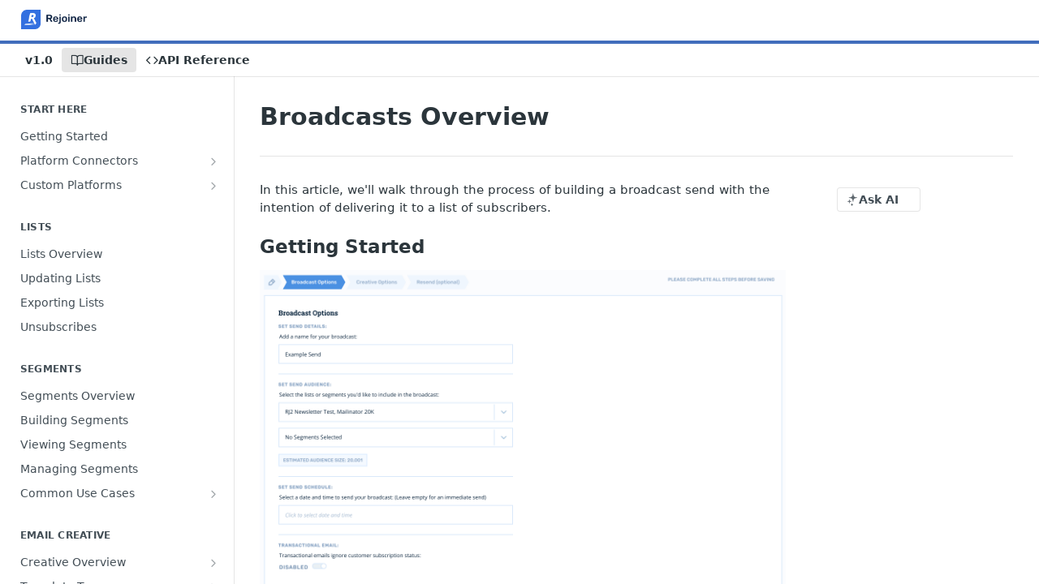

--- FILE ---
content_type: text/html; charset=utf-8
request_url: https://docs.rejoiner.com/docs/getting-started-broadcasts
body_size: 30170
content:
<!DOCTYPE html><html lang="en" style="" data-color-mode="light" class=" useReactApp  "><head><meta charset="utf-8"><meta name="readme-deploy" content="5.590.0"><meta name="readme-subdomain" content="rejoiner"><meta name="readme-repo" content="rejoiner-2428c51c6920"><meta name="readme-version" content="1.0"><title>Broadcasts Overview</title><meta name="description" content="In this article, we'll walk through the process of building a broadcast send with the intention of delivering it to a list of subscribers.
Getting Started

Building and sending a Broadcast email in Rejoiner is a straightforward process. To get started, log in to your Rejoiner account and click on Br…" data-rh="true"><meta property="og:title" content="Broadcasts Overview" data-rh="true"><meta property="og:description" content="In this article, we'll walk through the process of building a broadcast send with the intention of delivering it to a list of subscribers.
Getting Started

Building and sending a Broadcast email in Rejoiner is a straightforward process. To get started, log in to your Rejoiner account and click on Br…" data-rh="true"><meta property="og:site_name" content="Rejoiner"><meta name="twitter:title" content="Broadcasts Overview" data-rh="true"><meta name="twitter:description" content="In this article, we'll walk through the process of building a broadcast send with the intention of delivering it to a list of subscribers.
Getting Started

Building and sending a Broadcast email in Rejoiner is a straightforward process. To get started, log in to your Rejoiner account and click on Br…" data-rh="true"><meta name="twitter:card" content="summary_large_image"><meta name="viewport" content="width=device-width, initial-scale=1.0"><meta property="og:image" content="https://cdn.readme.io/og-image/create?type=docs&amp;title=Broadcasts%20Overview&amp;projectTitle=Rejoiner&amp;description=In%20this%20article%2C%20we'll%20walk%20through%20the%20process%20of%20building%20a%20broadcast%20send%20with%20the%20intention%20of%20delivering%20it%20to%20a%20list%20of%20subscribers.%0AGetting%20Started%0A%0ABuilding%20and%20sending%20a%20Broadcast%20email%20in%20Rejoiner%20is%20a%20straightforward%20process.%20To%20get%20started%2C%20log%20in%20to%20your%20Rejoiner%20account%20and%20click%20on%20Br%E2%80%A6&amp;logoUrl=https%3A%2F%2Ffiles.readme.io%2Ffbac1c4-small-neo-logobrand.png&amp;color=%23416dbc&amp;variant=light" data-rh="true"><meta name="twitter:image" content="https://cdn.readme.io/og-image/create?type=docs&amp;title=Broadcasts%20Overview&amp;projectTitle=Rejoiner&amp;description=In%20this%20article%2C%20we'll%20walk%20through%20the%20process%20of%20building%20a%20broadcast%20send%20with%20the%20intention%20of%20delivering%20it%20to%20a%20list%20of%20subscribers.%0AGetting%20Started%0A%0ABuilding%20and%20sending%20a%20Broadcast%20email%20in%20Rejoiner%20is%20a%20straightforward%20process.%20To%20get%20started%2C%20log%20in%20to%20your%20Rejoiner%20account%20and%20click%20on%20Br%E2%80%A6&amp;logoUrl=https%3A%2F%2Ffiles.readme.io%2Ffbac1c4-small-neo-logobrand.png&amp;color=%23416dbc&amp;variant=light" data-rh="true"><meta property="og:image:width" content="1200"><meta property="og:image:height" content="630"><link id="favicon" rel="shortcut icon" href="https://docs.rejoiner.com/favicon.ico" type="image/x-icon"><link rel="canonical" href="https://docs.rejoiner.com/docs/getting-started-broadcasts"><script src="https://cdn.readme.io/public/js/unauthorized-redirect.js?1769701181387"></script><script src="https://cdn.readme.io/public/js/cash-dom.min.js?1769701181387"></script><link data-chunk="Footer" rel="preload" as="style" href="https://cdn.readme.io/public/hub/web/Footer.7ca87f1efe735da787ba.css">
<link data-chunk="RMDX" rel="preload" as="style" href="https://cdn.readme.io/public/hub/web/RMDX.9331f322bb5b573f9d25.css">
<link data-chunk="RMDX" rel="preload" as="style" href="https://cdn.readme.io/public/hub/web/7752.3285ba3fb2d992038206.css">
<link data-chunk="Doc" rel="preload" as="style" href="https://cdn.readme.io/public/hub/web/Doc.99aa4350129973ca11a0.css">
<link data-chunk="Doc" rel="preload" as="style" href="https://cdn.readme.io/public/hub/web/5346.24ba6c3a67360a6d99aa.css">
<link data-chunk="SuperHubSearch" rel="preload" as="style" href="https://cdn.readme.io/public/hub/web/SuperHubSearch.0a07c236f7325e708425.css">
<link data-chunk="Header" rel="preload" as="style" href="https://cdn.readme.io/public/hub/web/Header.82413ef8974544a1864f.css">
<link data-chunk="Containers-EndUserContainer" rel="preload" as="style" href="https://cdn.readme.io/public/hub/web/Containers-EndUserContainer.3b855d9c94407527758f.css">
<link data-chunk="main" rel="preload" as="style" href="https://cdn.readme.io/public/hub/web/main.e535d1333e0ea1ac9c02.css">
<link data-chunk="main" rel="preload" as="style" href="https://cdn.readme.io/public/hub/web/ui-styles.8c62d2f8a6b576ec1aca.css">
<link data-chunk="main" rel="preload" as="script" href="https://cdn.readme.io/public/hub/web/main.52592d2fc9eb29c8e2b0.js">
<link data-chunk="routes-SuperHub" rel="preload" as="script" href="https://cdn.readme.io/public/hub/web/routes-SuperHub.352f6ae3496e6a32b329.js">
<link data-chunk="Containers-EndUserContainer" rel="preload" as="script" href="https://cdn.readme.io/public/hub/web/Containers-EndUserContainer.bd8e87167ddad537bf76.js">
<link data-chunk="Header" rel="preload" as="script" href="https://cdn.readme.io/public/hub/web/Header.06af58502a828bf9b23f.js">
<link data-chunk="SuperHubSearch" rel="preload" as="script" href="https://cdn.readme.io/public/hub/web/3766.649eaa2b700c2449e689.js">
<link data-chunk="SuperHubSearch" rel="preload" as="script" href="https://cdn.readme.io/public/hub/web/6123.a2ef3290db790599acca.js">
<link data-chunk="SuperHubSearch" rel="preload" as="script" href="https://cdn.readme.io/public/hub/web/6146.f99bcbc8d654cc36d7c8.js">
<link data-chunk="SuperHubSearch" rel="preload" as="script" href="https://cdn.readme.io/public/hub/web/8836.dbe2a8b6a6809625282d.js">
<link data-chunk="SuperHubSearch" rel="preload" as="script" href="https://cdn.readme.io/public/hub/web/SuperHubSearch.096cfc3639d6f9c74ec8.js">
<link data-chunk="routes-SuperHub-Routes" rel="preload" as="script" href="https://cdn.readme.io/public/hub/web/routes-SuperHub-Routes.bc9bea6baac181c4ec75.js">
<link data-chunk="Doc" rel="preload" as="script" href="https://cdn.readme.io/public/hub/web/6563.536d53a51a39205d3d9b.js">
<link data-chunk="Doc" rel="preload" as="script" href="https://cdn.readme.io/public/hub/web/6652.3900ee39f7cfe0a89511.js">
<link data-chunk="Doc" rel="preload" as="script" href="https://cdn.readme.io/public/hub/web/3781.e78b96a01630dde138be.js">
<link data-chunk="Doc" rel="preload" as="script" href="https://cdn.readme.io/public/hub/web/4581.98a46ad91ab550808446.js">
<link data-chunk="Doc" rel="preload" as="script" href="https://cdn.readme.io/public/hub/web/6349.f5fb17d5665e02ff626d.js">
<link data-chunk="Doc" rel="preload" as="script" href="https://cdn.readme.io/public/hub/web/5346.68c7edef167f51991aae.js">
<link data-chunk="Doc" rel="preload" as="script" href="https://cdn.readme.io/public/hub/web/4644.daf552d08b2238db683d.js">
<link data-chunk="Doc" rel="preload" as="script" href="https://cdn.readme.io/public/hub/web/6922.ce4a6896ba5641ccc688.js">
<link data-chunk="Doc" rel="preload" as="script" href="https://cdn.readme.io/public/hub/web/3401.488a750b8c4c56d45f56.js">
<link data-chunk="Doc" rel="preload" as="script" href="https://cdn.readme.io/public/hub/web/Doc.959d45beb93793c70b5d.js">
<link data-chunk="ConnectMetadata" rel="preload" as="script" href="https://cdn.readme.io/public/hub/web/ConnectMetadata.47a4904ddb7a63d98f7b.js">
<link data-chunk="RMDX" rel="preload" as="script" href="https://cdn.readme.io/public/hub/web/8424.7ca51ba764db137ea058.js">
<link data-chunk="RMDX" rel="preload" as="script" href="https://cdn.readme.io/public/hub/web/8956.3758e76c308f3296d797.js">
<link data-chunk="RMDX" rel="preload" as="script" href="https://cdn.readme.io/public/hub/web/8850.375069a2e833ef27cc95.js">
<link data-chunk="RMDX" rel="preload" as="script" href="https://cdn.readme.io/public/hub/web/6825.51c479bcb6c34d8905c6.js">
<link data-chunk="RMDX" rel="preload" as="script" href="https://cdn.readme.io/public/hub/web/7752.e52ce1d081d91e5774db.js">
<link data-chunk="RMDX" rel="preload" as="script" href="https://cdn.readme.io/public/hub/web/4986.fac87e41ab2b319a47b8.js">
<link data-chunk="RMDX" rel="preload" as="script" href="https://cdn.readme.io/public/hub/web/RMDX.00ef4af36b1951127c26.js">
<link data-chunk="Footer" rel="preload" as="script" href="https://cdn.readme.io/public/hub/web/Footer.dad73322159a06fdea08.js">
<link data-chunk="main" rel="stylesheet" href="https://cdn.readme.io/public/hub/web/ui-styles.8c62d2f8a6b576ec1aca.css">
<link data-chunk="main" rel="stylesheet" href="https://cdn.readme.io/public/hub/web/main.e535d1333e0ea1ac9c02.css">
<link data-chunk="Containers-EndUserContainer" rel="stylesheet" href="https://cdn.readme.io/public/hub/web/Containers-EndUserContainer.3b855d9c94407527758f.css">
<link data-chunk="Header" rel="stylesheet" href="https://cdn.readme.io/public/hub/web/Header.82413ef8974544a1864f.css">
<link data-chunk="SuperHubSearch" rel="stylesheet" href="https://cdn.readme.io/public/hub/web/SuperHubSearch.0a07c236f7325e708425.css">
<link data-chunk="Doc" rel="stylesheet" href="https://cdn.readme.io/public/hub/web/5346.24ba6c3a67360a6d99aa.css">
<link data-chunk="Doc" rel="stylesheet" href="https://cdn.readme.io/public/hub/web/Doc.99aa4350129973ca11a0.css">
<link data-chunk="RMDX" rel="stylesheet" href="https://cdn.readme.io/public/hub/web/7752.3285ba3fb2d992038206.css">
<link data-chunk="RMDX" rel="stylesheet" href="https://cdn.readme.io/public/hub/web/RMDX.9331f322bb5b573f9d25.css">
<link data-chunk="Footer" rel="stylesheet" href="https://cdn.readme.io/public/hub/web/Footer.7ca87f1efe735da787ba.css"><!-- CUSTOM CSS--><style title="rm-custom-css">:root{--project-color-primary:#416dbc;--project-color-inverse:#fff;--recipe-button-color:#416dbc;--recipe-button-color-hover:#274170;--recipe-button-color-active:#1a2b4a;--recipe-button-color-focus:rgba(65, 109, 188, 0.25);--recipe-button-color-disabled:#d8e1f1}[id=enterprise] .ReadMeUI[is=AlgoliaSearch]{--project-color-primary:#416dbc;--project-color-inverse:#fff}a{color:var(--color-link-primary,#416dbc)}a:hover{color:var(--color-link-primary-darken-5,#274170)}a.text-muted:hover{color:var(--color-link-primary,#416dbc)}.btn.btn-primary{background-color:#416dbc}.btn.btn-primary:hover{background-color:#274170}.theme-line #hub-landing-top h2{color:#416dbc}#hub-landing-top .btn:hover{color:#416dbc}.theme-line #hub-landing-top .btn:hover{color:#fff}.theme-solid header#hub-header #header-top{background-color:#416dbc}.theme-solid.header-gradient header#hub-header #header-top{background:linear-gradient(to bottom,#416dbc,#204890)}.theme-solid.header-custom header#hub-header #header-top{background-image:url(undefined)}.theme-line header#hub-header #header-top{border-bottom-color:#416dbc}.theme-line header#hub-header #header-top .btn{background-color:#416dbc}header#hub-header #header-top #header-logo{width:135px;height:40px;margin-top:0;background-image:url(https://files.readme.io/fbac1c4-small-neo-logobrand.png)}#hub-subheader-parent #hub-subheader .hub-subheader-breadcrumbs .dropdown-menu a:hover{background-color:#416dbc}#subheader-links a.active{color:#416dbc!important;box-shadow:inset 0 -2px 0 #416dbc}#subheader-links a:hover{color:#416dbc!important;box-shadow:inset 0 -2px 0 #416dbc;opacity:.7}.discussion .submit-vote.submit-vote-parent.voted a.submit-vote-button{background-color:#416dbc}section#hub-discuss .discussion a .discuss-body h4{color:#416dbc}section#hub-discuss .discussion a:hover .discuss-body h4{color:#274170}#hub-subheader-parent #hub-subheader.sticky-header.sticky{border-bottom-color:#416dbc}#hub-subheader-parent #hub-subheader.sticky-header.sticky .search-box{border-bottom-color:#416dbc}#hub-search-results h3 em{color:#416dbc}.main_background,.tag-item{background:#416dbc!important}.main_background:hover{background:#274170!important}.main_color{color:#416dbc!important}.border_bottom_main_color{border-bottom:2px solid #416dbc}.main_color_hover:hover{color:#416dbc!important}section#hub-discuss h1{color:#416dbc}#hub-reference .hub-api .api-definition .api-try-it-out.active{border-color:#416dbc;background-color:#416dbc}#hub-reference .hub-api .api-definition .api-try-it-out.active:hover{background-color:#274170;border-color:#274170}#hub-reference .hub-api .api-definition .api-try-it-out:hover{border-color:#416dbc;color:#416dbc}#hub-reference .hub-reference .logs .logs-empty .logs-login-button,#hub-reference .hub-reference .logs .logs-login .logs-login-button{background-color:var(--project-color-primary,#416dbc);border-color:var(--project-color-primary,#416dbc)}#hub-reference .hub-reference .logs .logs-empty .logs-login-button:hover,#hub-reference .hub-reference .logs .logs-login .logs-login-button:hover{background-color:#274170;border-color:#274170}#hub-reference .hub-reference .logs .logs-empty>svg>path,#hub-reference .hub-reference .logs .logs-login>svg>path{fill:#416dbc;fill:var(--project-color-primary,#416dbc)}#hub-reference .hub-reference .logs:last-child .logs-empty,#hub-reference .hub-reference .logs:last-child .logs-login{margin-bottom:35px}#hub-reference .hub-reference .hub-reference-section .hub-reference-left header .hub-reference-edit:hover{color:#416dbc}.main-color-accent{border-bottom:3px solid #416dbc;padding-bottom:8px}/*! BEGIN HUB_CUSTOM_STYLES */.markdown-body .rdmd-table-inner{overflow:scroll}/*! END HUB_CUSTOM_STYLES */</style><meta name="loadedProject" content="rejoiner"><script>var storedColorMode = `light` === 'system' ? window.localStorage.getItem('color-scheme') : `light`
document.querySelector('[data-color-mode]').setAttribute('data-color-mode', storedColorMode)</script><script id="config" type="application/json" data-json="{&quot;algoliaIndex&quot;:&quot;readme_search_v2&quot;,&quot;amplitude&quot;:{&quot;apiKey&quot;:&quot;dc8065a65ef83d6ad23e37aaf014fc84&quot;,&quot;enabled&quot;:true},&quot;asset_url&quot;:&quot;https://cdn.readme.io&quot;,&quot;dashDomain&quot;:&quot;dash.readme.com&quot;,&quot;domain&quot;:&quot;readme.io&quot;,&quot;domainFull&quot;:&quot;https://dash.readme.com&quot;,&quot;encryptedLocalStorageKey&quot;:&quot;ekfls-2025-03-27&quot;,&quot;fullstory&quot;:{&quot;enabled&quot;:true,&quot;orgId&quot;:&quot;FSV9A&quot;},&quot;git&quot;:{&quot;sync&quot;:{&quot;bitbucket&quot;:{&quot;installationLink&quot;:&quot;https://developer.atlassian.com/console/install/310151e6-ca1a-4a44-9af6-1b523fea0561?signature=AYABeMn9vqFkrg%2F1DrJAQxSyVf4AAAADAAdhd3Mta21zAEthcm46YXdzOmttczp1cy13ZXN0LTI6NzA5NTg3ODM1MjQzOmtleS83MDVlZDY3MC1mNTdjLTQxYjUtOWY5Yi1lM2YyZGNjMTQ2ZTcAuAECAQB4IOp8r3eKNYw8z2v%2FEq3%2FfvrZguoGsXpNSaDveR%2FF%2Fo0BHUxIjSWx71zNK2RycuMYSgAAAH4wfAYJKoZIhvcNAQcGoG8wbQIBADBoBgkqhkiG9w0BBwEwHgYJYIZIAWUDBAEuMBEEDOJgARbqndU9YM%2FRdQIBEIA7unpCah%2BIu53NA72LkkCDhNHOv%2BgRD7agXAO3jXqw0%2FAcBOB0%2F5LmpzB5f6B1HpkmsAN2i2SbsFL30nkAB2F3cy1rbXMAS2Fybjphd3M6a21zOmV1LXdlc3QtMTo3MDk1ODc4MzUyNDM6a2V5LzQ2MzBjZTZiLTAwYzMtNGRlMi04NzdiLTYyN2UyMDYwZTVjYwC4AQICAHijmwVTMt6Oj3F%2B0%2B0cVrojrS8yZ9ktpdfDxqPMSIkvHAGT%[base64]%2BMHwGCSqGSIb3DQEHBqBvMG0CAQAwaAYJKoZIhvcNAQcBMB4GCWCGSAFlAwQBLjARBAzzWhThsIgJwrr%2FY2ECARCAOxoaW9pob21lweyAfrIm6Fw7gd8D%2B%2F8LHk4rl3jjULDM35%2FVPuqBrqKunYZSVCCGNGB3RqpQJr%2FasASiAgAAAAAMAAAQAAAAAAAAAAAAAAAAAEokowLKsF1tMABEq%2BKNyJP%2F%2F%2F%2F%2FAAAAAQAAAAAAAAAAAAAAAQAAADJLzRcp6MkqKR43PUjOiRxxbxXYhLc6vFXEutK3%2BQ71yuPq4dC8pAHruOVQpvVcUSe8dptV8c7wR8BTJjv%2F%2FNe8r0g%3D&amp;product=bitbucket&quot;}}},&quot;metrics&quot;:{&quot;billingCronEnabled&quot;:&quot;true&quot;,&quot;dashUrl&quot;:&quot;https://m.readme.io&quot;,&quot;defaultUrl&quot;:&quot;https://m.readme.io&quot;,&quot;exportMaxRetries&quot;:12,&quot;wsUrl&quot;:&quot;wss://m.readme.io&quot;},&quot;micro&quot;:{&quot;baseUrl&quot;:&quot;https://micro-beta.readme.com&quot;},&quot;proxyUrl&quot;:&quot;https://try.readme.io&quot;,&quot;readmeRecaptchaSiteKey&quot;:&quot;6LesVBYpAAAAAESOCHOyo2kF9SZXPVb54Nwf3i2x&quot;,&quot;releaseVersion&quot;:&quot;5.590.0&quot;,&quot;reservedWords&quot;:{&quot;tools&quot;:[&quot;execute-request&quot;,&quot;get-code-snippet&quot;,&quot;get-endpoint&quot;,&quot;get-request-body&quot;,&quot;get-response-schema&quot;,&quot;get-server-variables&quot;,&quot;list-endpoints&quot;,&quot;list-security-schemes&quot;,&quot;list-specs&quot;,&quot;search-specs&quot;,&quot;search&quot;,&quot;fetch&quot;]},&quot;sentry&quot;:{&quot;dsn&quot;:&quot;https://3bbe57a973254129bcb93e47dc0cc46f@o343074.ingest.sentry.io/2052166&quot;,&quot;enabled&quot;:true},&quot;shMigration&quot;:{&quot;promoVideo&quot;:&quot;&quot;,&quot;forceWaitlist&quot;:false,&quot;migrationPreview&quot;:false},&quot;sslBaseDomain&quot;:&quot;readmessl.com&quot;,&quot;sslGenerationService&quot;:&quot;ssl.readmessl.com&quot;,&quot;stripePk&quot;:&quot;pk_live_5103PML2qXbDukVh7GDAkQoR4NSuLqy8idd5xtdm9407XdPR6o3bo663C1ruEGhXJjpnb2YCpj8EU1UvQYanuCjtr00t1DRCf2a&quot;,&quot;superHub&quot;:{&quot;newProjectsEnabled&quot;:true},&quot;wootric&quot;:{&quot;accountToken&quot;:&quot;NPS-122b75a4&quot;,&quot;enabled&quot;:true}}"></script></head><body class="body-none theme-line header-solid header-bg-size-auto header-bg-pos-tl header-overlay-triangles reference-layout-row lumosity-normal "><div id="ssr-top"></div><div id="ssr-main"><div class="App ThemeContext ThemeContext_dark ThemeContext_classic ThemeContext_line" style="--color-primary:#416dbc;--color-primary-inverse:#fff;--color-primary-alt:#204890;--color-primary-darken-10:#345796;--color-primary-darken-20:#274170;--color-primary-alpha-25:rgba(65, 109, 188, 0.25);--color-link-primary:#416dbc;--color-link-primary-darken-5:#3a62a9;--color-link-primary-darken-10:#345796;--color-link-primary-darken-20:#274170;--color-link-primary-alpha-50:rgba(65, 109, 188, 0.5);--color-link-primary-alpha-25:rgba(65, 109, 188, 0.25);--color-link-background:rgba(65, 109, 188, 0.09);--color-link-text:#fff;--color-login-link:#018ef5;--color-login-link-text:#fff;--color-login-link-darken-10:#0171c2;--color-login-link-primary-alpha-50:rgba(1, 142, 245, 0.5)"><div class="SuperHub2RNxzk6HzHiJ"><div class="ContentWithOwlbotx4PaFDoA1KMz"><div class="ContentWithOwlbot-content2X1XexaN8Lf2"><header class="Header3zzata9F_ZPQ rm-Header_classic Header_collapsible3n0YXfOvb_Al rm-Header Header-links-buttons"><div class="rm-Header-top Header-topuTMpygDG4e1V Header-top_classic3g7Q6zoBy8zh"><div class="rm-Container rm-Container_flex"><div style="outline:none" tabindex="-1"><a href="#content" target="_self" class="Button Button_md rm-JumpTo Header-jumpTo3IWKQXmhSI5D Button_primary">Jump to Content</a></div><div class="rm-Header-left Header-leftADQdGVqx1wqU"><a class="rm-Logo Header-logo1Xy41PtkzbdG" href="/" target="_self"><img alt="Rejoiner" class="rm-Logo-img Header-logo-img3YvV4lcGKkeb" src="https://files.readme.io/fbac1c4-small-neo-logobrand.png"/></a></div><div class="rm-Header-left Header-leftADQdGVqx1wqU Header-left_mobile1RG-X93lx6PF"><div><button aria-label="Toggle navigation menu" class="icon-menu menu3d6DYNDa3tk5" type="button"></button><div class=""><div class="Flyout95xhYIIoTKtc undefined rm-Flyout" data-testid="flyout"><div class="MobileFlyout1hHJpUd-nYkd"><a aria-current="page" class="rm-MobileFlyout-item NavItem-item1gDDTqaXGhm1 NavItem-item_mobile1qG3gd-Mkck-  active" href="/docs" target="_self"><i class="icon-guides NavItem-badge1qOxpfTiALoz rm-Header-bottom-link-icon"></i><span class="NavItem-textSlZuuL489uiw">Guides</span></a><a class="rm-MobileFlyout-item NavItem-item1gDDTqaXGhm1 NavItem-item_mobile1qG3gd-Mkck- " href="/reference" target="_self"><i class="icon-references NavItem-badge1qOxpfTiALoz rm-Header-bottom-link-icon"></i><span class="NavItem-textSlZuuL489uiw">API Reference</span></a><div class="NavItem-item1gDDTqaXGhm1 NavItem-item_inactiveMQoyhN045qAn">v<!-- -->1.0</div><hr class="MobileFlyout-divider10xf7R2X1MeW"/><a class="MobileFlyout-logo3Lq1eTlk1K76 Header-logo1Xy41PtkzbdG rm-Logo" href="/" target="_self"><img alt="Rejoiner" class="Header-logo-img3YvV4lcGKkeb rm-Logo-img" src="https://files.readme.io/fbac1c4-small-neo-logobrand.png"/></a></div></div></div></div><div class="Header-left-nav2xWPWMNHOGf_"><i aria-hidden="true" class="icon-guides Header-left-nav-icon10glJKFwewOv"></i>Guides</div></div><div class="rm-Header-right Header-right21PC2XTT6aMg"><span class="Header-right_desktop14ja01RUQ7HE"></span><div class="Header-searchtb6Foi0-D9Vx"><button aria-label="Search ⌘k" class="rm-SearchToggle" data-symbol="⌘"><div class="rm-SearchToggle-icon icon-search1"></div></button></div></div></div></div><div class="Header-bottom2eLKOFXMEmh5 Header-bottom_classic rm-Header-bottom"><div class="rm-Container rm-Container_flex"><nav aria-label="Primary navigation" class="Header-leftADQdGVqx1wqU Header-subnavnVH8URdkgvEl" role="navigation"><span class="Truncate1OzxBYrNNfH3 VersionDropdown1GXDUTxJ1T95 VersionDropdown_inactive rm-Header-bottom-link" style="--Truncate-max-width:150px">v1.0</span><a aria-current="page" class="Button Button_md rm-Header-link rm-Header-bottom-link Button_slate_text Header-bottom-link_mobile  active" href="/docs" target="_self"><i class="icon-guides rm-Header-bottom-link-icon"></i><span>Guides</span></a><a class="Button Button_md rm-Header-link rm-Header-bottom-link Button_slate_text Header-bottom-link_mobile " href="/reference" target="_self"><i class="icon-references rm-Header-bottom-link-icon"></i><span>API Reference</span></a><div class="Header-subnav-tabyNLkcOA6xAra" style="transform:translateX(0px);width:0"></div></nav><button align="center" justify="between" style="--flex-gap:var(--xs)" class="Button Button_sm Flex Flex_row MobileSubnav1DsTfasXloM2 Button_contrast Button_contrast_outline" type="button"><span class="Button-label">Broadcasts Overview</span><span class="IconWrapper Icon-wrapper2z2wVIeGsiUy"><span class="Icon3_D2ysxFZ_ll Icon-empty6PuNZVw0joPv" style="--icon-color:inherit;--icon-size:inherit;--icon-stroke-width:2px"></span></span></button></div></div><div class="hub-search-results--reactApp " id="hub-search-results"><div class="hub-container"><div class="modal-backdrop rm-SearchModal" role="button" tabindex="0"><div aria-label="Search Dialog" class="SuperHubSearchI_obvfvvQi4g" id="AppSearch" role="tabpanel" tabindex="0"><div data-focus-guard="true" tabindex="-1" style="width:1px;height:0px;padding:0;overflow:hidden;position:fixed;top:1px;left:1px"></div><div data-focus-lock-disabled="disabled" class="SuperHubSearch-container2BhYey2XE-Ij"><div class="SuperHubSearch-col1km8vLFgOaYj"><div class="SearchBoxnZBxftziZGcz"><input aria-label="Search" autoCapitalize="off" autoComplete="off" autoCorrect="off" spellcheck="false" tabindex="0" aria-required="false" class="Input Input_md SearchBox-inputR4jffU8l10iF" type="search" value=""/></div><div class="SearchTabs3rNhUK3HjrRJ"><div class="Tabs Tabs-list" role="tablist"><div aria-label="All" aria-selected="true" class="SearchTabs-tab1TrpmhQv840T Tabs-listItem Tabs-listItem_active" role="tab" tabindex="1"><span class="SearchTabs-tab1TrpmhQv840T"><span class="IconWrapper Icon-wrapper2z2wVIeGsiUy"><span class="Icon3_D2ysxFZ_ll Icon-empty6PuNZVw0joPv icon" style="--icon-color:inherit;--icon-size:inherit;--icon-stroke-width:2px"></span></span>All</span></div><div aria-label="Pages" aria-selected="false" class="SearchTabs-tab1TrpmhQv840T Tabs-listItem" role="tab" tabindex="1"><span class="SearchTabs-tab1TrpmhQv840T"><span class="IconWrapper Icon-wrapper2z2wVIeGsiUy"><span class="Icon3_D2ysxFZ_ll Icon-empty6PuNZVw0joPv icon" style="--icon-color:inherit;--icon-size:inherit;--icon-stroke-width:2px"></span></span>Pages</span></div></div></div><div class="rm-SearchModal-empty SearchResults35_kFOb1zvxX SearchResults_emptyiWzyXErtNcQJ"><span class="IconWrapper Icon-wrapper2z2wVIeGsiUy"><span class="Icon3_D2ysxFZ_ll Icon-empty6PuNZVw0joPv rm-SearchModal-empty-icon icon icon-search" style="--icon-color:inherit;--icon-size:var(--icon-md);--icon-stroke-width:2px"></span></span><h6 class="Title Title6 rm-SearchModal-empty-text">Start typing to search…</h6></div></div></div><div data-focus-guard="true" tabindex="-1" style="width:1px;height:0px;padding:0;overflow:hidden;position:fixed;top:1px;left:1px"></div></div></div></div></div></header><main class="SuperHubDoc3Z-1XSVTg-Q1 rm-Guides" id="content"><div class="SuperHubDoc-container2RY1FPE4Ewze rm-Container rm-Container_flex"><nav aria-label="Secondary navigation" class="rm-Sidebar hub-sidebar reference-redesign Nav3C5f8FcjkaHj rm-Sidebar_guides" id="hub-sidebar" role="navigation"><div class="Sidebar1t2G1ZJq-vU1 rm-Sidebar hub-sidebar-content"><section class="Sidebar-listWrapper6Q9_yUrG906C rm-Sidebar-section"><h2 class="Sidebar-headingTRQyOa2pk0gh rm-Sidebar-heading">Start Here</h2><ul class="Sidebar-list_sidebarLayout3RaX72iQNOEI Sidebar-list3cZWQLaBf9k8 rm-Sidebar-list"><li class="Sidebar-item23D-2Kd61_k3"><a class="Sidebar-link2Dsha-r-GKh2 childless text-wrap rm-Sidebar-link" target="_self" href="/docs/getting-started"><span class="Sidebar-link-textLuTE1ySm4Kqn"><span class="Sidebar-link-text_label1gCT_uPnx7Gu">Getting Started</span></span></a></li><li class="Sidebar-item23D-2Kd61_k3"><a class="Sidebar-link2Dsha-r-GKh2 Sidebar-link_parent text-wrap rm-Sidebar-link" target="_self" href="/docs/platforms"><span class="Sidebar-link-textLuTE1ySm4Kqn"><span class="Sidebar-link-text_label1gCT_uPnx7Gu">Platform Connectors</span></span><button aria-expanded="false" aria-label="Show subpages for Platform Connectors" class="Sidebar-link-buttonWrapper3hnFHNku8_BJ" type="button"><i aria-hidden="true" class="Sidebar-link-iconnjiqEiZlPn0W Sidebar-link-expandIcon2yVH6SarI6NW icon-chevron-rightward"></i></button></a><ul class="subpages Sidebar-list3cZWQLaBf9k8 rm-Sidebar-list"><li class="Sidebar-item23D-2Kd61_k3"><a class="Sidebar-link2Dsha-r-GKh2 childless subpage text-wrap rm-Sidebar-link" target="_self" href="/docs/shopify"><span class="Sidebar-link-textLuTE1ySm4Kqn"><span class="Sidebar-link-text_label1gCT_uPnx7Gu">Shopify</span></span></a></li><li class="Sidebar-item23D-2Kd61_k3"><a class="Sidebar-link2Dsha-r-GKh2 childless subpage text-wrap rm-Sidebar-link" target="_self" href="/docs/bigcommerce"><span class="Sidebar-link-textLuTE1ySm4Kqn"><span class="Sidebar-link-text_label1gCT_uPnx7Gu">BigCommerce</span></span></a></li><li class="Sidebar-item23D-2Kd61_k3"><a class="Sidebar-link2Dsha-r-GKh2 childless subpage text-wrap rm-Sidebar-link" target="_self" href="/docs/magento-2"><span class="Sidebar-link-textLuTE1ySm4Kqn"><span class="Sidebar-link-text_label1gCT_uPnx7Gu">Magento 2</span></span></a></li><li class="Sidebar-item23D-2Kd61_k3"><a class="Sidebar-link2Dsha-r-GKh2 childless subpage text-wrap rm-Sidebar-link" target="_self" href="/docs/woocommerce"><span class="Sidebar-link-textLuTE1ySm4Kqn"><span class="Sidebar-link-text_label1gCT_uPnx7Gu">WooCommerce</span></span></a></li><li class="Sidebar-item23D-2Kd61_k3"><a class="Sidebar-link2Dsha-r-GKh2 childless subpage text-wrap rm-Sidebar-link" target="_self" href="/docs/americommerce"><span class="Sidebar-link-textLuTE1ySm4Kqn"><span class="Sidebar-link-text_label1gCT_uPnx7Gu">Americommerce</span></span></a></li><li class="Sidebar-item23D-2Kd61_k3"><a class="Sidebar-link2Dsha-r-GKh2 childless subpage text-wrap rm-Sidebar-link" target="_self" href="/docs/commercev3"><span class="Sidebar-link-textLuTE1ySm4Kqn"><span class="Sidebar-link-text_label1gCT_uPnx7Gu">CommerceV3</span></span></a></li><li class="Sidebar-item23D-2Kd61_k3"><a class="Sidebar-link2Dsha-r-GKh2 childless subpage text-wrap rm-Sidebar-link" target="_self" href="/docs/neto"><span class="Sidebar-link-textLuTE1ySm4Kqn"><span class="Sidebar-link-text_label1gCT_uPnx7Gu">Neto</span></span></a></li><li class="Sidebar-item23D-2Kd61_k3"><a class="Sidebar-link2Dsha-r-GKh2 childless subpage text-wrap rm-Sidebar-link" target="_self" href="/docs/spree"><span class="Sidebar-link-textLuTE1ySm4Kqn"><span class="Sidebar-link-text_label1gCT_uPnx7Gu">Spree</span></span></a></li><li class="Sidebar-item23D-2Kd61_k3"><a class="Sidebar-link2Dsha-r-GKh2 childless subpage text-wrap rm-Sidebar-link" target="_self" href="/docs/volusion"><span class="Sidebar-link-textLuTE1ySm4Kqn"><span class="Sidebar-link-text_label1gCT_uPnx7Gu">Volusion</span></span></a></li></ul></li><li class="Sidebar-item23D-2Kd61_k3"><a class="Sidebar-link2Dsha-r-GKh2 Sidebar-link_parent text-wrap rm-Sidebar-link" target="_self" href="/docs/custom-platforms"><span class="Sidebar-link-textLuTE1ySm4Kqn"><span class="Sidebar-link-text_label1gCT_uPnx7Gu">Custom Platforms</span></span><button aria-expanded="false" aria-label="Show subpages for Custom Platforms" class="Sidebar-link-buttonWrapper3hnFHNku8_BJ" type="button"><i aria-hidden="true" class="Sidebar-link-iconnjiqEiZlPn0W Sidebar-link-expandIcon2yVH6SarI6NW icon-chevron-rightward"></i></button></a><ul class="subpages Sidebar-list3cZWQLaBf9k8 rm-Sidebar-list"><li class="Sidebar-item23D-2Kd61_k3"><a class="Sidebar-link2Dsha-r-GKh2 childless subpage text-wrap rm-Sidebar-link" target="_self" href="/docs/google-tag-manager"><span class="Sidebar-link-textLuTE1ySm4Kqn"><span class="Sidebar-link-text_label1gCT_uPnx7Gu">Google Tag Manager</span></span></a></li><li class="Sidebar-item23D-2Kd61_k3"><a class="Sidebar-link2Dsha-r-GKh2 childless subpage text-wrap rm-Sidebar-link" target="_self" href="/docs/integration-guide"><span class="Sidebar-link-textLuTE1ySm4Kqn"><span class="Sidebar-link-text_label1gCT_uPnx7Gu">Custom Integration Guide</span></span></a></li></ul></li></ul></section><section class="Sidebar-listWrapper6Q9_yUrG906C rm-Sidebar-section"><h2 class="Sidebar-headingTRQyOa2pk0gh rm-Sidebar-heading">Lists</h2><ul class="Sidebar-list_sidebarLayout3RaX72iQNOEI Sidebar-list3cZWQLaBf9k8 rm-Sidebar-list"><li class="Sidebar-item23D-2Kd61_k3"><a class="Sidebar-link2Dsha-r-GKh2 childless text-wrap rm-Sidebar-link" target="_self" href="/docs/getting-started-lists"><span class="Sidebar-link-textLuTE1ySm4Kqn"><span class="Sidebar-link-text_label1gCT_uPnx7Gu">Lists Overview</span></span></a></li><li class="Sidebar-item23D-2Kd61_k3"><a class="Sidebar-link2Dsha-r-GKh2 childless text-wrap rm-Sidebar-link" target="_self" href="/docs/updating-lists"><span class="Sidebar-link-textLuTE1ySm4Kqn"><span class="Sidebar-link-text_label1gCT_uPnx7Gu">Updating Lists</span></span></a></li><li class="Sidebar-item23D-2Kd61_k3"><a class="Sidebar-link2Dsha-r-GKh2 childless text-wrap rm-Sidebar-link" target="_self" href="/docs/exporting-lists"><span class="Sidebar-link-textLuTE1ySm4Kqn"><span class="Sidebar-link-text_label1gCT_uPnx7Gu">Exporting Lists</span></span></a></li><li class="Sidebar-item23D-2Kd61_k3"><a class="Sidebar-link2Dsha-r-GKh2 childless text-wrap rm-Sidebar-link" target="_self" href="/docs/unsubscribes"><span class="Sidebar-link-textLuTE1ySm4Kqn"><span class="Sidebar-link-text_label1gCT_uPnx7Gu">Unsubscribes</span></span></a></li></ul></section><section class="Sidebar-listWrapper6Q9_yUrG906C rm-Sidebar-section"><h2 class="Sidebar-headingTRQyOa2pk0gh rm-Sidebar-heading">Segments</h2><ul class="Sidebar-list_sidebarLayout3RaX72iQNOEI Sidebar-list3cZWQLaBf9k8 rm-Sidebar-list"><li class="Sidebar-item23D-2Kd61_k3"><a class="Sidebar-link2Dsha-r-GKh2 childless text-wrap rm-Sidebar-link" target="_self" href="/docs/getting-started-segments"><span class="Sidebar-link-textLuTE1ySm4Kqn"><span class="Sidebar-link-text_label1gCT_uPnx7Gu">Segments Overview</span></span></a></li><li class="Sidebar-item23D-2Kd61_k3"><a class="Sidebar-link2Dsha-r-GKh2 childless text-wrap rm-Sidebar-link" target="_self" href="/docs/build-segments"><span class="Sidebar-link-textLuTE1ySm4Kqn"><span class="Sidebar-link-text_label1gCT_uPnx7Gu">Building Segments</span></span></a></li><li class="Sidebar-item23D-2Kd61_k3"><a class="Sidebar-link2Dsha-r-GKh2 childless text-wrap rm-Sidebar-link" target="_self" href="/docs/viewing-segments"><span class="Sidebar-link-textLuTE1ySm4Kqn"><span class="Sidebar-link-text_label1gCT_uPnx7Gu">Viewing Segments</span></span></a></li><li class="Sidebar-item23D-2Kd61_k3"><a class="Sidebar-link2Dsha-r-GKh2 childless text-wrap rm-Sidebar-link" target="_self" href="/docs/managing-segments"><span class="Sidebar-link-textLuTE1ySm4Kqn"><span class="Sidebar-link-text_label1gCT_uPnx7Gu">Managing Segments</span></span></a></li><li class="Sidebar-item23D-2Kd61_k3"><a class="Sidebar-link2Dsha-r-GKh2 Sidebar-link_parent text-wrap rm-Sidebar-link" target="_self" href="/docs/common-use-cases"><span class="Sidebar-link-textLuTE1ySm4Kqn"><span class="Sidebar-link-text_label1gCT_uPnx7Gu">Common Use Cases</span></span><button aria-expanded="false" aria-label="Show subpages for Common Use Cases" class="Sidebar-link-buttonWrapper3hnFHNku8_BJ" type="button"><i aria-hidden="true" class="Sidebar-link-iconnjiqEiZlPn0W Sidebar-link-expandIcon2yVH6SarI6NW icon-chevron-rightward"></i></button></a><ul class="subpages Sidebar-list3cZWQLaBf9k8 rm-Sidebar-list"><li class="Sidebar-item23D-2Kd61_k3"><a class="Sidebar-link2Dsha-r-GKh2 childless subpage text-wrap rm-Sidebar-link" target="_self" href="/docs/best-customers"><span class="Sidebar-link-textLuTE1ySm4Kqn"><span class="Sidebar-link-text_label1gCT_uPnx7Gu">Best Customers</span></span></a></li><li class="Sidebar-item23D-2Kd61_k3"><a class="Sidebar-link2Dsha-r-GKh2 childless subpage text-wrap rm-Sidebar-link" target="_self" href="/docs/inactive-subscribers"><span class="Sidebar-link-textLuTE1ySm4Kqn"><span class="Sidebar-link-text_label1gCT_uPnx7Gu">Inactive Subscribers</span></span></a></li><li class="Sidebar-item23D-2Kd61_k3"><a class="Sidebar-link2Dsha-r-GKh2 childless subpage text-wrap rm-Sidebar-link" target="_self" href="/docs/purchased-item"><span class="Sidebar-link-textLuTE1ySm4Kqn"><span class="Sidebar-link-text_label1gCT_uPnx7Gu">Purchased Item(s)</span></span></a></li><li class="Sidebar-item23D-2Kd61_k3"><a class="Sidebar-link2Dsha-r-GKh2 childless subpage text-wrap rm-Sidebar-link" target="_self" href="/docs/purchase-frequency"><span class="Sidebar-link-textLuTE1ySm4Kqn"><span class="Sidebar-link-text_label1gCT_uPnx7Gu">Purchase Frequency</span></span></a></li><li class="Sidebar-item23D-2Kd61_k3"><a class="Sidebar-link2Dsha-r-GKh2 childless subpage text-wrap rm-Sidebar-link" target="_self" href="/docs/exclusions"><span class="Sidebar-link-textLuTE1ySm4Kqn"><span class="Sidebar-link-text_label1gCT_uPnx7Gu">Exclusion Segments</span></span></a></li></ul></li></ul></section><section class="Sidebar-listWrapper6Q9_yUrG906C rm-Sidebar-section"><h2 class="Sidebar-headingTRQyOa2pk0gh rm-Sidebar-heading">Email Creative</h2><ul class="Sidebar-list_sidebarLayout3RaX72iQNOEI Sidebar-list3cZWQLaBf9k8 rm-Sidebar-list"><li class="Sidebar-item23D-2Kd61_k3"><a class="Sidebar-link2Dsha-r-GKh2 Sidebar-link_parent text-wrap rm-Sidebar-link" target="_self" href="/docs/email-builders"><span class="Sidebar-link-textLuTE1ySm4Kqn"><span class="Sidebar-link-text_label1gCT_uPnx7Gu">Creative Overview</span></span><button aria-expanded="false" aria-label="Show subpages for Creative Overview" class="Sidebar-link-buttonWrapper3hnFHNku8_BJ" type="button"><i aria-hidden="true" class="Sidebar-link-iconnjiqEiZlPn0W Sidebar-link-expandIcon2yVH6SarI6NW icon-chevron-rightward"></i></button></a><ul class="subpages Sidebar-list3cZWQLaBf9k8 rm-Sidebar-list"><li class="Sidebar-item23D-2Kd61_k3"><a class="Sidebar-link2Dsha-r-GKh2 childless subpage text-wrap rm-Sidebar-link" target="_self" href="/docs/advanced-editor"><span class="Sidebar-link-textLuTE1ySm4Kqn"><span class="Sidebar-link-text_label1gCT_uPnx7Gu">Advanced HTML/CSS Editor</span></span></a></li><li class="Sidebar-item23D-2Kd61_k3"><a class="Sidebar-link2Dsha-r-GKh2 childless subpage text-wrap rm-Sidebar-link" target="_self" href="/docs/drag-and-drop-editor"><span class="Sidebar-link-textLuTE1ySm4Kqn"><span class="Sidebar-link-text_label1gCT_uPnx7Gu">Using the Drag and Drop Editor</span></span></a></li></ul></li><li class="Sidebar-item23D-2Kd61_k3"><a class="Sidebar-link2Dsha-r-GKh2 Sidebar-link_parent text-wrap rm-Sidebar-link" target="_self" href="/docs/template-tags"><span class="Sidebar-link-textLuTE1ySm4Kqn"><span class="Sidebar-link-text_label1gCT_uPnx7Gu">Template Tags</span></span><button aria-expanded="false" aria-label="Show subpages for Template Tags" class="Sidebar-link-buttonWrapper3hnFHNku8_BJ" type="button"><i aria-hidden="true" class="Sidebar-link-iconnjiqEiZlPn0W Sidebar-link-expandIcon2yVH6SarI6NW icon-chevron-rightward"></i></button></a><ul class="subpages Sidebar-list3cZWQLaBf9k8 rm-Sidebar-list"><li class="Sidebar-item23D-2Kd61_k3"><a class="Sidebar-link2Dsha-r-GKh2 childless subpage text-wrap rm-Sidebar-link" target="_self" href="/docs/advanced-use-cases"><span class="Sidebar-link-textLuTE1ySm4Kqn"><span class="Sidebar-link-text_label1gCT_uPnx7Gu">Advanced Use Cases</span></span></a></li><li class="Sidebar-item23D-2Kd61_k3"><a class="Sidebar-link2Dsha-r-GKh2 childless subpage text-wrap rm-Sidebar-link" target="_self" href="/docs/recommendations"><span class="Sidebar-link-textLuTE1ySm4Kqn"><span class="Sidebar-link-text_label1gCT_uPnx7Gu">Recommendations</span></span></a></li></ul></li><li class="Sidebar-item23D-2Kd61_k3"><a class="Sidebar-link2Dsha-r-GKh2 childless text-wrap rm-Sidebar-link" target="_self" href="/docs/snippets"><span class="Sidebar-link-textLuTE1ySm4Kqn"><span class="Sidebar-link-text_label1gCT_uPnx7Gu">Snippets</span></span></a></li><li class="Sidebar-item23D-2Kd61_k3"><a class="Sidebar-link2Dsha-r-GKh2 childless text-wrap rm-Sidebar-link" target="_self" href="/docs/link-ids"><span class="Sidebar-link-textLuTE1ySm4Kqn"><span class="Sidebar-link-text_label1gCT_uPnx7Gu">Link IDs</span></span></a></li></ul></section><section class="Sidebar-listWrapper6Q9_yUrG906C rm-Sidebar-section"><h2 class="Sidebar-headingTRQyOa2pk0gh rm-Sidebar-heading">Broadcasts</h2><ul class="Sidebar-list_sidebarLayout3RaX72iQNOEI Sidebar-list3cZWQLaBf9k8 rm-Sidebar-list"><li class="Sidebar-item23D-2Kd61_k3"><a aria-current="page" class="Sidebar-link2Dsha-r-GKh2 childless text-wrap rm-Sidebar-link active" target="_self" href="/docs/getting-started-broadcasts"><span class="Sidebar-link-textLuTE1ySm4Kqn"><span class="Sidebar-link-text_label1gCT_uPnx7Gu">Broadcasts Overview</span></span></a></li><li class="Sidebar-item23D-2Kd61_k3"><a class="Sidebar-link2Dsha-r-GKh2 childless text-wrap rm-Sidebar-link" target="_self" href="/docs/ab-tests"><span class="Sidebar-link-textLuTE1ySm4Kqn"><span class="Sidebar-link-text_label1gCT_uPnx7Gu">A/B Tests</span></span></a></li><li class="Sidebar-item23D-2Kd61_k3"><a class="Sidebar-link2Dsha-r-GKh2 childless text-wrap rm-Sidebar-link" target="_self" href="/docs/resends"><span class="Sidebar-link-textLuTE1ySm4Kqn"><span class="Sidebar-link-text_label1gCT_uPnx7Gu">Resends</span></span></a></li></ul></section><section class="Sidebar-listWrapper6Q9_yUrG906C rm-Sidebar-section"><h2 class="Sidebar-headingTRQyOa2pk0gh rm-Sidebar-heading">Journeys</h2><ul class="Sidebar-list_sidebarLayout3RaX72iQNOEI Sidebar-list3cZWQLaBf9k8 rm-Sidebar-list"><li class="Sidebar-item23D-2Kd61_k3"><a class="Sidebar-link2Dsha-r-GKh2 childless text-wrap rm-Sidebar-link" target="_self" href="/docs/getting-started-journeys"><span class="Sidebar-link-textLuTE1ySm4Kqn"><span class="Sidebar-link-text_label1gCT_uPnx7Gu">Journeys Overview</span></span></a></li><li class="Sidebar-item23D-2Kd61_k3"><a class="Sidebar-link2Dsha-r-GKh2 childless text-wrap rm-Sidebar-link" target="_self" href="/docs/triggers"><span class="Sidebar-link-textLuTE1ySm4Kqn"><span class="Sidebar-link-text_label1gCT_uPnx7Gu">Triggers</span></span></a></li><li class="Sidebar-item23D-2Kd61_k3"><a class="Sidebar-link2Dsha-r-GKh2 childless text-wrap rm-Sidebar-link" target="_self" href="/docs/audiences"><span class="Sidebar-link-textLuTE1ySm4Kqn"><span class="Sidebar-link-text_label1gCT_uPnx7Gu">Audiences</span></span></a></li><li class="Sidebar-item23D-2Kd61_k3"><a class="Sidebar-link2Dsha-r-GKh2 Sidebar-link_parent text-wrap rm-Sidebar-link" target="_self" href="/docs/nodes"><span class="Sidebar-link-textLuTE1ySm4Kqn"><span class="Sidebar-link-text_label1gCT_uPnx7Gu">Nodes</span></span><button aria-expanded="false" aria-label="Show subpages for Nodes" class="Sidebar-link-buttonWrapper3hnFHNku8_BJ" type="button"><i aria-hidden="true" class="Sidebar-link-iconnjiqEiZlPn0W Sidebar-link-expandIcon2yVH6SarI6NW icon-chevron-rightward"></i></button></a><ul class="subpages Sidebar-list3cZWQLaBf9k8 rm-Sidebar-list"><li class="Sidebar-item23D-2Kd61_k3"><a class="Sidebar-link2Dsha-r-GKh2 childless subpage text-wrap rm-Sidebar-link" target="_self" href="/docs/webhooks"><span class="Sidebar-link-textLuTE1ySm4Kqn"><span class="Sidebar-link-text_label1gCT_uPnx7Gu">Webhooks</span></span></a></li></ul></li><li class="Sidebar-item23D-2Kd61_k3"><a class="Sidebar-link2Dsha-r-GKh2 Sidebar-link_parent text-wrap rm-Sidebar-link" target="_self" href="/docs/common-use-cases-journeys"><span class="Sidebar-link-textLuTE1ySm4Kqn"><span class="Sidebar-link-text_label1gCT_uPnx7Gu">Common Use Cases</span></span><button aria-expanded="false" aria-label="Show subpages for Common Use Cases" class="Sidebar-link-buttonWrapper3hnFHNku8_BJ" type="button"><i aria-hidden="true" class="Sidebar-link-iconnjiqEiZlPn0W Sidebar-link-expandIcon2yVH6SarI6NW icon-chevron-rightward"></i></button></a><ul class="subpages Sidebar-list3cZWQLaBf9k8 rm-Sidebar-list"><li class="Sidebar-item23D-2Kd61_k3"><a class="Sidebar-link2Dsha-r-GKh2 childless subpage text-wrap rm-Sidebar-link" target="_self" href="/docs/cart-abandonment"><span class="Sidebar-link-textLuTE1ySm4Kqn"><span class="Sidebar-link-text_label1gCT_uPnx7Gu">Cart Abandonment</span></span></a></li><li class="Sidebar-item23D-2Kd61_k3"><a class="Sidebar-link2Dsha-r-GKh2 childless subpage text-wrap rm-Sidebar-link" target="_self" href="/docs/browse-abandonment"><span class="Sidebar-link-textLuTE1ySm4Kqn"><span class="Sidebar-link-text_label1gCT_uPnx7Gu">Browse Abandonment</span></span></a></li><li class="Sidebar-item23D-2Kd61_k3"><a class="Sidebar-link2Dsha-r-GKh2 childless subpage text-wrap rm-Sidebar-link" target="_self" href="/docs/new-subscriber-welcome"><span class="Sidebar-link-textLuTE1ySm4Kqn"><span class="Sidebar-link-text_label1gCT_uPnx7Gu">New Subscriber Welcome</span></span></a></li><li class="Sidebar-item23D-2Kd61_k3"><a class="Sidebar-link2Dsha-r-GKh2 childless subpage text-wrap rm-Sidebar-link" target="_self" href="/docs/new-customer-welcome"><span class="Sidebar-link-textLuTE1ySm4Kqn"><span class="Sidebar-link-text_label1gCT_uPnx7Gu">New Customer Welcome</span></span></a></li><li class="Sidebar-item23D-2Kd61_k3"><a class="Sidebar-link2Dsha-r-GKh2 childless subpage text-wrap rm-Sidebar-link" target="_self" href="/docs/inactive-reengagement"><span class="Sidebar-link-textLuTE1ySm4Kqn"><span class="Sidebar-link-text_label1gCT_uPnx7Gu">Inactive Re-engagement</span></span></a></li><li class="Sidebar-item23D-2Kd61_k3"><a class="Sidebar-link2Dsha-r-GKh2 childless subpage text-wrap rm-Sidebar-link" target="_self" href="/docs/double-opt-in"><span class="Sidebar-link-textLuTE1ySm4Kqn"><span class="Sidebar-link-text_label1gCT_uPnx7Gu">Double Opt-in</span></span></a></li><li class="Sidebar-item23D-2Kd61_k3"><a class="Sidebar-link2Dsha-r-GKh2 childless subpage text-wrap rm-Sidebar-link" target="_self" href="/docs/price-drop"><span class="Sidebar-link-textLuTE1ySm4Kqn"><span class="Sidebar-link-text_label1gCT_uPnx7Gu">Price Drop</span></span></a></li><li class="Sidebar-item23D-2Kd61_k3"><a class="Sidebar-link2Dsha-r-GKh2 childless subpage text-wrap rm-Sidebar-link" target="_self" href="/docs/cross-sell"><span class="Sidebar-link-textLuTE1ySm4Kqn"><span class="Sidebar-link-text_label1gCT_uPnx7Gu">Cross-sell</span></span></a></li><li class="Sidebar-item23D-2Kd61_k3"><a class="Sidebar-link2Dsha-r-GKh2 childless subpage text-wrap rm-Sidebar-link" target="_self" href="/docs/win-back"><span class="Sidebar-link-textLuTE1ySm4Kqn"><span class="Sidebar-link-text_label1gCT_uPnx7Gu">Win Back</span></span></a></li><li class="Sidebar-item23D-2Kd61_k3"><a class="Sidebar-link2Dsha-r-GKh2 childless subpage text-wrap rm-Sidebar-link" target="_self" href="/docs/birthday"><span class="Sidebar-link-textLuTE1ySm4Kqn"><span class="Sidebar-link-text_label1gCT_uPnx7Gu">Birthday</span></span></a></li></ul></li></ul></section><section class="Sidebar-listWrapper6Q9_yUrG906C rm-Sidebar-section"><h2 class="Sidebar-headingTRQyOa2pk0gh rm-Sidebar-heading">Reporting</h2><ul class="Sidebar-list_sidebarLayout3RaX72iQNOEI Sidebar-list3cZWQLaBf9k8 rm-Sidebar-list"><li class="Sidebar-item23D-2Kd61_k3"><a class="Sidebar-link2Dsha-r-GKh2 childless text-wrap rm-Sidebar-link" target="_self" href="/docs/getting-started-reporting"><span class="Sidebar-link-textLuTE1ySm4Kqn"><span class="Sidebar-link-text_label1gCT_uPnx7Gu">Reporting Overview</span></span></a></li><li class="Sidebar-item23D-2Kd61_k3"><a class="Sidebar-link2Dsha-r-GKh2 childless text-wrap rm-Sidebar-link" target="_self" href="/docs/report-builder"><span class="Sidebar-link-textLuTE1ySm4Kqn"><span class="Sidebar-link-text_label1gCT_uPnx7Gu">Report Builder</span></span></a></li><li class="Sidebar-item23D-2Kd61_k3"><a class="Sidebar-link2Dsha-r-GKh2 childless text-wrap rm-Sidebar-link" target="_self" href="/docs/email-reports"><span class="Sidebar-link-textLuTE1ySm4Kqn"><span class="Sidebar-link-text_label1gCT_uPnx7Gu">Email Reports</span></span></a></li><li class="Sidebar-item23D-2Kd61_k3"><a class="Sidebar-link2Dsha-r-GKh2 childless text-wrap rm-Sidebar-link" target="_self" href="/docs/test-reports"><span class="Sidebar-link-textLuTE1ySm4Kqn"><span class="Sidebar-link-text_label1gCT_uPnx7Gu">A/B Test Reports</span></span></a></li><li class="Sidebar-item23D-2Kd61_k3"><a class="Sidebar-link2Dsha-r-GKh2 childless text-wrap rm-Sidebar-link" target="_self" href="/docs/list-growth"><span class="Sidebar-link-textLuTE1ySm4Kqn"><span class="Sidebar-link-text_label1gCT_uPnx7Gu">List Growth</span></span></a></li><li class="Sidebar-item23D-2Kd61_k3"><a class="Sidebar-link2Dsha-r-GKh2 childless text-wrap rm-Sidebar-link" target="_self" href="/docs/journey-metrics"><span class="Sidebar-link-textLuTE1ySm4Kqn"><span class="Sidebar-link-text_label1gCT_uPnx7Gu">Journey Metrics</span></span></a></li></ul></section><section class="Sidebar-listWrapper6Q9_yUrG906C rm-Sidebar-section"><h2 class="Sidebar-headingTRQyOa2pk0gh rm-Sidebar-heading">Customers</h2><ul class="Sidebar-list_sidebarLayout3RaX72iQNOEI Sidebar-list3cZWQLaBf9k8 rm-Sidebar-list"><li class="Sidebar-item23D-2Kd61_k3"><a class="Sidebar-link2Dsha-r-GKh2 childless text-wrap rm-Sidebar-link" target="_self" href="/docs/getting-started-customers"><span class="Sidebar-link-textLuTE1ySm4Kqn"><span class="Sidebar-link-text_label1gCT_uPnx7Gu">Customers Overview</span></span></a></li><li class="Sidebar-item23D-2Kd61_k3"><a class="Sidebar-link2Dsha-r-GKh2 childless text-wrap rm-Sidebar-link" target="_self" href="/docs/customer-profiles"><span class="Sidebar-link-textLuTE1ySm4Kqn"><span class="Sidebar-link-text_label1gCT_uPnx7Gu">Customer Profiles</span></span></a></li><li class="Sidebar-item23D-2Kd61_k3"><a class="Sidebar-link2Dsha-r-GKh2 childless text-wrap rm-Sidebar-link" target="_self" href="/docs/data-requests"><span class="Sidebar-link-textLuTE1ySm4Kqn"><span class="Sidebar-link-text_label1gCT_uPnx7Gu">Data Subject Requests</span></span></a></li></ul></section><section class="Sidebar-listWrapper6Q9_yUrG906C rm-Sidebar-section"><h2 class="Sidebar-headingTRQyOa2pk0gh rm-Sidebar-heading">Account Settings</h2><ul class="Sidebar-list_sidebarLayout3RaX72iQNOEI Sidebar-list3cZWQLaBf9k8 rm-Sidebar-list"><li class="Sidebar-item23D-2Kd61_k3"><a class="Sidebar-link2Dsha-r-GKh2 Sidebar-link_parent text-wrap rm-Sidebar-link" target="_self" href="/docs/domain-settings"><span class="Sidebar-link-textLuTE1ySm4Kqn"><span class="Sidebar-link-text_label1gCT_uPnx7Gu">Domain Settings</span></span><button aria-expanded="false" aria-label="Show subpages for Domain Settings" class="Sidebar-link-buttonWrapper3hnFHNku8_BJ" type="button"><i aria-hidden="true" class="Sidebar-link-iconnjiqEiZlPn0W Sidebar-link-expandIcon2yVH6SarI6NW icon-chevron-rightward"></i></button></a><ul class="subpages Sidebar-list3cZWQLaBf9k8 rm-Sidebar-list"><li class="Sidebar-item23D-2Kd61_k3"><a class="Sidebar-link2Dsha-r-GKh2 childless subpage text-wrap rm-Sidebar-link" target="_self" href="/docs/google-analytics"><span class="Sidebar-link-textLuTE1ySm4Kqn"><span class="Sidebar-link-text_label1gCT_uPnx7Gu">Google Analytics</span></span></a></li></ul></li><li class="Sidebar-item23D-2Kd61_k3"><a class="Sidebar-link2Dsha-r-GKh2 childless text-wrap rm-Sidebar-link" target="_self" href="/docs/billing"><span class="Sidebar-link-textLuTE1ySm4Kqn"><span class="Sidebar-link-text_label1gCT_uPnx7Gu">Billing</span></span></a></li><li class="Sidebar-item23D-2Kd61_k3"><a class="Sidebar-link2Dsha-r-GKh2 childless text-wrap rm-Sidebar-link" target="_self" href="/docs/user-account"><span class="Sidebar-link-textLuTE1ySm4Kqn"><span class="Sidebar-link-text_label1gCT_uPnx7Gu">User Account</span></span></a></li><li class="Sidebar-item23D-2Kd61_k3"><a class="Sidebar-link2Dsha-r-GKh2 childless text-wrap rm-Sidebar-link" target="_self" href="/docs/user-management"><span class="Sidebar-link-textLuTE1ySm4Kqn"><span class="Sidebar-link-text_label1gCT_uPnx7Gu">User Management</span></span></a></li><li class="Sidebar-item23D-2Kd61_k3"><a class="Sidebar-link2Dsha-r-GKh2 childless text-wrap rm-Sidebar-link" target="_self" href="/docs/preferences"><span class="Sidebar-link-textLuTE1ySm4Kqn"><span class="Sidebar-link-text_label1gCT_uPnx7Gu">Subscriber Preferences</span></span></a></li><li class="Sidebar-item23D-2Kd61_k3"><a class="Sidebar-link2Dsha-r-GKh2 Sidebar-link_parent text-wrap rm-Sidebar-link" target="_self" href="/docs/email-settings"><span class="Sidebar-link-textLuTE1ySm4Kqn"><span class="Sidebar-link-text_label1gCT_uPnx7Gu">Email Settings</span></span><button aria-expanded="false" aria-label="Show subpages for Email Settings" class="Sidebar-link-buttonWrapper3hnFHNku8_BJ" type="button"><i aria-hidden="true" class="Sidebar-link-iconnjiqEiZlPn0W Sidebar-link-expandIcon2yVH6SarI6NW icon-chevron-rightward"></i></button></a><ul class="subpages Sidebar-list3cZWQLaBf9k8 rm-Sidebar-list"><li class="Sidebar-item23D-2Kd61_k3"><a class="Sidebar-link2Dsha-r-GKh2 childless subpage text-wrap rm-Sidebar-link" target="_self" href="/docs/first-name-variable"><span class="Sidebar-link-textLuTE1ySm4Kqn"><span class="Sidebar-link-text_label1gCT_uPnx7Gu">First Name Variable</span></span></a></li></ul></li><li class="Sidebar-item23D-2Kd61_k3"><a class="Sidebar-link2Dsha-r-GKh2 childless text-wrap rm-Sidebar-link" target="_self" href="/docs/attribution"><span class="Sidebar-link-textLuTE1ySm4Kqn"><span class="Sidebar-link-text_label1gCT_uPnx7Gu">Attribution</span></span></a></li><li class="Sidebar-item23D-2Kd61_k3"><a class="Sidebar-link2Dsha-r-GKh2 childless text-wrap rm-Sidebar-link" target="_self" href="/docs/api-keys"><span class="Sidebar-link-textLuTE1ySm4Kqn"><span class="Sidebar-link-text_label1gCT_uPnx7Gu">API Keys</span></span></a></li></ul></section><section class="Sidebar-listWrapper6Q9_yUrG906C rm-Sidebar-section"><h2 class="Sidebar-headingTRQyOa2pk0gh rm-Sidebar-heading">Deliverability</h2><ul class="Sidebar-list_sidebarLayout3RaX72iQNOEI Sidebar-list3cZWQLaBf9k8 rm-Sidebar-list"><li class="Sidebar-item23D-2Kd61_k3"><a class="Sidebar-link2Dsha-r-GKh2 childless text-wrap rm-Sidebar-link" target="_self" href="/docs/suppression"><span class="Sidebar-link-textLuTE1ySm4Kqn"><span class="Sidebar-link-text_label1gCT_uPnx7Gu">Suppression</span></span></a></li><li class="Sidebar-item23D-2Kd61_k3"><a class="Sidebar-link2Dsha-r-GKh2 childless text-wrap rm-Sidebar-link" target="_self" href="/docs/email-validation"><span class="Sidebar-link-textLuTE1ySm4Kqn"><span class="Sidebar-link-text_label1gCT_uPnx7Gu">Email Validation</span></span></a></li><li class="Sidebar-item23D-2Kd61_k3"><a class="Sidebar-link2Dsha-r-GKh2 childless text-wrap rm-Sidebar-link" target="_self" href="/docs/email-authentication"><span class="Sidebar-link-textLuTE1ySm4Kqn"><span class="Sidebar-link-text_label1gCT_uPnx7Gu">Email Authentication</span></span></a></li><li class="Sidebar-item23D-2Kd61_k3"><a class="Sidebar-link2Dsha-r-GKh2 childless text-wrap rm-Sidebar-link" target="_self" href="/docs/google-postmaster-tools"><span class="Sidebar-link-textLuTE1ySm4Kqn"><span class="Sidebar-link-text_label1gCT_uPnx7Gu">Google Postmaster Tools</span></span></a></li></ul></section><section class="Sidebar-listWrapper6Q9_yUrG906C rm-Sidebar-section"><h2 class="Sidebar-headingTRQyOa2pk0gh rm-Sidebar-heading">Partner Integrations</h2><ul class="Sidebar-list_sidebarLayout3RaX72iQNOEI Sidebar-list3cZWQLaBf9k8 rm-Sidebar-list"><li class="Sidebar-item23D-2Kd61_k3"><a class="Sidebar-link2Dsha-r-GKh2 Sidebar-link_parent text-wrap rm-Sidebar-link" target="_self" href="/docs/advertising"><span class="Sidebar-link-textLuTE1ySm4Kqn"><span class="Sidebar-link-text_label1gCT_uPnx7Gu">Advertising</span></span><button aria-expanded="false" aria-label="Show subpages for Advertising" class="Sidebar-link-buttonWrapper3hnFHNku8_BJ" type="button"><i aria-hidden="true" class="Sidebar-link-iconnjiqEiZlPn0W Sidebar-link-expandIcon2yVH6SarI6NW icon-chevron-rightward"></i></button></a><ul class="subpages Sidebar-list3cZWQLaBf9k8 rm-Sidebar-list"><li class="Sidebar-item23D-2Kd61_k3"><a class="Sidebar-link2Dsha-r-GKh2 childless subpage text-wrap rm-Sidebar-link" target="_self" href="/docs/facebook-ads"><span class="Sidebar-link-textLuTE1ySm4Kqn"><span class="Sidebar-link-text_label1gCT_uPnx7Gu">Facebook Ads</span></span></a></li><li class="Sidebar-item23D-2Kd61_k3"><a class="Sidebar-link2Dsha-r-GKh2 childless subpage text-wrap rm-Sidebar-link" target="_self" href="/docs/google-ads"><span class="Sidebar-link-textLuTE1ySm4Kqn"><span class="Sidebar-link-text_label1gCT_uPnx7Gu">Google Ads</span></span></a></li></ul></li><li class="Sidebar-item23D-2Kd61_k3"><a class="Sidebar-link2Dsha-r-GKh2 Sidebar-link_parent text-wrap rm-Sidebar-link" target="_self" href="/docs/automations"><span class="Sidebar-link-textLuTE1ySm4Kqn"><span class="Sidebar-link-text_label1gCT_uPnx7Gu">Automation</span></span><button aria-expanded="false" aria-label="Show subpages for Automation" class="Sidebar-link-buttonWrapper3hnFHNku8_BJ" type="button"><i aria-hidden="true" class="Sidebar-link-iconnjiqEiZlPn0W Sidebar-link-expandIcon2yVH6SarI6NW icon-chevron-rightward"></i></button></a><ul class="subpages Sidebar-list3cZWQLaBf9k8 rm-Sidebar-list"><li class="Sidebar-item23D-2Kd61_k3"><a class="Sidebar-link2Dsha-r-GKh2 childless subpage text-wrap rm-Sidebar-link" target="_self" href="/docs/zapier"><span class="Sidebar-link-textLuTE1ySm4Kqn"><span class="Sidebar-link-text_label1gCT_uPnx7Gu">Zapier</span></span></a></li></ul></li><li class="Sidebar-item23D-2Kd61_k3"><a class="Sidebar-link2Dsha-r-GKh2 Sidebar-link_parent text-wrap rm-Sidebar-link" target="_self" href="/docs/direct-mail"><span class="Sidebar-link-textLuTE1ySm4Kqn"><span class="Sidebar-link-text_label1gCT_uPnx7Gu">Direct Mail</span></span><button aria-expanded="false" aria-label="Show subpages for Direct Mail" class="Sidebar-link-buttonWrapper3hnFHNku8_BJ" type="button"><i aria-hidden="true" class="Sidebar-link-iconnjiqEiZlPn0W Sidebar-link-expandIcon2yVH6SarI6NW icon-chevron-rightward"></i></button></a><ul class="subpages Sidebar-list3cZWQLaBf9k8 rm-Sidebar-list"><li class="Sidebar-item23D-2Kd61_k3"><a class="Sidebar-link2Dsha-r-GKh2 childless subpage text-wrap rm-Sidebar-link" target="_self" href="/docs/lob"><span class="Sidebar-link-textLuTE1ySm4Kqn"><span class="Sidebar-link-text_label1gCT_uPnx7Gu">Lob</span></span></a></li><li class="Sidebar-item23D-2Kd61_k3"><a class="Sidebar-link2Dsha-r-GKh2 childless subpage text-wrap rm-Sidebar-link" target="_self" href="/docs/poplar"><span class="Sidebar-link-textLuTE1ySm4Kqn"><span class="Sidebar-link-text_label1gCT_uPnx7Gu">Poplar</span></span></a></li></ul></li><li class="Sidebar-item23D-2Kd61_k3"><a class="Sidebar-link2Dsha-r-GKh2 Sidebar-link_parent text-wrap rm-Sidebar-link" target="_self" href="/docs/lead-capture-forms"><span class="Sidebar-link-textLuTE1ySm4Kqn"><span class="Sidebar-link-text_label1gCT_uPnx7Gu">Lead Capture Forms</span></span><button aria-expanded="false" aria-label="Show subpages for Lead Capture Forms" class="Sidebar-link-buttonWrapper3hnFHNku8_BJ" type="button"><i aria-hidden="true" class="Sidebar-link-iconnjiqEiZlPn0W Sidebar-link-expandIcon2yVH6SarI6NW icon-chevron-rightward"></i></button></a><ul class="subpages Sidebar-list3cZWQLaBf9k8 rm-Sidebar-list"><li class="Sidebar-item23D-2Kd61_k3"><a class="Sidebar-link2Dsha-r-GKh2 childless subpage text-wrap rm-Sidebar-link" target="_self" href="/docs/justuno"><span class="Sidebar-link-textLuTE1ySm4Kqn"><span class="Sidebar-link-text_label1gCT_uPnx7Gu">Justuno</span></span></a></li><li class="Sidebar-item23D-2Kd61_k3"><a class="Sidebar-link2Dsha-r-GKh2 childless subpage text-wrap rm-Sidebar-link" target="_self" href="/docs/viralsweep"><span class="Sidebar-link-textLuTE1ySm4Kqn"><span class="Sidebar-link-text_label1gCT_uPnx7Gu">Viralsweep</span></span></a></li><li class="Sidebar-item23D-2Kd61_k3"><a class="Sidebar-link2Dsha-r-GKh2 childless subpage text-wrap rm-Sidebar-link" target="_self" href="/docs/optinmonster"><span class="Sidebar-link-textLuTE1ySm4Kqn"><span class="Sidebar-link-text_label1gCT_uPnx7Gu">Optinmonster</span></span></a></li><li class="Sidebar-item23D-2Kd61_k3"><a class="Sidebar-link2Dsha-r-GKh2 childless subpage text-wrap rm-Sidebar-link" target="_self" href="/docs/wunderkind"><span class="Sidebar-link-textLuTE1ySm4Kqn"><span class="Sidebar-link-text_label1gCT_uPnx7Gu">Wunderkind</span></span></a></li><li class="Sidebar-item23D-2Kd61_k3"><a class="Sidebar-link2Dsha-r-GKh2 childless subpage text-wrap rm-Sidebar-link" target="_self" href="/docs/digioh"><span class="Sidebar-link-textLuTE1ySm4Kqn"><span class="Sidebar-link-text_label1gCT_uPnx7Gu">Digioh</span></span></a></li></ul></li><li class="Sidebar-item23D-2Kd61_k3"><a class="Sidebar-link2Dsha-r-GKh2 Sidebar-link_parent text-wrap rm-Sidebar-link" target="_self" href="/docs/subscriptions"><span class="Sidebar-link-textLuTE1ySm4Kqn"><span class="Sidebar-link-text_label1gCT_uPnx7Gu">Subscriptions</span></span><button aria-expanded="false" aria-label="Show subpages for Subscriptions" class="Sidebar-link-buttonWrapper3hnFHNku8_BJ" type="button"><i aria-hidden="true" class="Sidebar-link-iconnjiqEiZlPn0W Sidebar-link-expandIcon2yVH6SarI6NW icon-chevron-rightward"></i></button></a><ul class="subpages Sidebar-list3cZWQLaBf9k8 rm-Sidebar-list"><li class="Sidebar-item23D-2Kd61_k3"><a class="Sidebar-link2Dsha-r-GKh2 childless subpage text-wrap rm-Sidebar-link" target="_self" href="/docs/recharge"><span class="Sidebar-link-textLuTE1ySm4Kqn"><span class="Sidebar-link-text_label1gCT_uPnx7Gu">Recharge</span></span></a></li></ul></li><li class="Sidebar-item23D-2Kd61_k3"><a class="Sidebar-link2Dsha-r-GKh2 Sidebar-link_parent text-wrap rm-Sidebar-link" target="_self" href="/docs/smstext-messaging"><span class="Sidebar-link-textLuTE1ySm4Kqn"><span class="Sidebar-link-text_label1gCT_uPnx7Gu">SMS</span></span><button aria-expanded="false" aria-label="Show subpages for SMS" class="Sidebar-link-buttonWrapper3hnFHNku8_BJ" type="button"><i aria-hidden="true" class="Sidebar-link-iconnjiqEiZlPn0W Sidebar-link-expandIcon2yVH6SarI6NW icon-chevron-rightward"></i></button></a><ul class="subpages Sidebar-list3cZWQLaBf9k8 rm-Sidebar-list"><li class="Sidebar-item23D-2Kd61_k3"><a class="Sidebar-link2Dsha-r-GKh2 childless subpage text-wrap rm-Sidebar-link" target="_self" href="/docs/attentive"><span class="Sidebar-link-textLuTE1ySm4Kqn"><span class="Sidebar-link-text_label1gCT_uPnx7Gu">Attentive</span></span></a></li></ul></li><li class="Sidebar-item23D-2Kd61_k3"><a class="Sidebar-link2Dsha-r-GKh2 Sidebar-link_parent text-wrap rm-Sidebar-link" target="_self" href="/docs/loyalty"><span class="Sidebar-link-textLuTE1ySm4Kqn"><span class="Sidebar-link-text_label1gCT_uPnx7Gu">Loyalty</span></span><button aria-expanded="false" aria-label="Show subpages for Loyalty" class="Sidebar-link-buttonWrapper3hnFHNku8_BJ" type="button"><i aria-hidden="true" class="Sidebar-link-iconnjiqEiZlPn0W Sidebar-link-expandIcon2yVH6SarI6NW icon-chevron-rightward"></i></button></a><ul class="subpages Sidebar-list3cZWQLaBf9k8 rm-Sidebar-list"><li class="Sidebar-item23D-2Kd61_k3"><a class="Sidebar-link2Dsha-r-GKh2 childless subpage text-wrap rm-Sidebar-link" target="_self" href="/docs/swell"><span class="Sidebar-link-textLuTE1ySm4Kqn"><span class="Sidebar-link-text_label1gCT_uPnx7Gu">Swell</span></span></a></li></ul></li><li class="Sidebar-item23D-2Kd61_k3"><a class="Sidebar-link2Dsha-r-GKh2 Sidebar-link_parent text-wrap rm-Sidebar-link" target="_self" href="/docs/reviews"><span class="Sidebar-link-textLuTE1ySm4Kqn"><span class="Sidebar-link-text_label1gCT_uPnx7Gu">Reviews</span></span><button aria-expanded="false" aria-label="Show subpages for Reviews" class="Sidebar-link-buttonWrapper3hnFHNku8_BJ" type="button"><i aria-hidden="true" class="Sidebar-link-iconnjiqEiZlPn0W Sidebar-link-expandIcon2yVH6SarI6NW icon-chevron-rightward"></i></button></a><ul class="subpages Sidebar-list3cZWQLaBf9k8 rm-Sidebar-list"><li class="Sidebar-item23D-2Kd61_k3"><a class="Sidebar-link2Dsha-r-GKh2 childless subpage text-wrap rm-Sidebar-link" target="_self" href="/docs/yotpo"><span class="Sidebar-link-textLuTE1ySm4Kqn"><span class="Sidebar-link-text_label1gCT_uPnx7Gu">Yotpo</span></span></a></li></ul></li></ul></section><div class="readme-logo" id="readmeLogo">Powered by<!-- --> <a aria-label="ReadMe" href="https://readme.com?ref_src=hub&amp;project=rejoiner" style="color:unset"><svg class="readme-logo-icon" height="50" viewBox="0 0 293 50" width="293"><path d="M114.851 9.35c-9.218 0-15.76 6.482-15.76 15.522 0 9.456 7.196 15.462 16.354 15.462 4.316 0 10.001-1.388 13.158-5.3a1 1 0 0 0-.062-1.345l-2.987-2.942a.978.978 0 0 0-1.37-.01c-2.438 2.415-5.548 3.352-8.382 3.352-4.401 0-8.089-2.438-8.564-7.374h22.231a.492.492 0 0 0 .49-.422c.077-.579.116-1.18.116-1.898 0-4.519-1.606-8.206-4.342-10.882-2.676-2.677-6.482-4.163-10.882-4.163Zm-7.554 12.429c.536-3.985 3.331-6.423 7.375-6.423 2.141 0 3.985.714 5.293 2.082 1.011 1.13 1.784 2.557 2.022 4.34h-14.69ZM286.422 13.513c-2.675-2.676-6.482-4.163-10.882-4.163-9.218 0-15.76 6.482-15.76 15.522 0 9.456 7.196 15.462 16.354 15.462 4.316 0 10.001-1.388 13.159-5.3a1.002 1.002 0 0 0-.062-1.345l-2.988-2.942a.978.978 0 0 0-1.37-.01c-2.437 2.415-5.548 3.352-8.382 3.352-4.401 0-8.088-2.438-8.563-7.374h22.23a.493.493 0 0 0 .491-.422c.076-.579.115-1.18.115-1.897 0-4.52-1.606-8.207-4.342-10.883Zm-18.436 8.266c.536-3.985 3.331-6.423 7.375-6.423 2.141 0 3.985.714 5.293 2.082 1.011 1.13 1.784 2.557 2.022 4.34h-14.69ZM167.264 33.54l.003-.039h-1.541V11.238c0-.682-.552-1.234-1.233-1.234h-4.561c-.682 0-1.234.553-1.234 1.234v2.146c-2.615-2.491-6.119-4.034-10.158-4.034-8.921 0-15.165 6.66-15.165 15.522 0 8.741 6.186 15.462 15.165 15.462 4.579 0 8.087-1.903 10.585-4.757v1.202a2.961 2.961 0 0 0 2.961 2.96h4.987c.681 0 1.234-.552 1.234-1.233v-3.77c0-.614-.456-1.1-1.043-1.196Zm-17.416-.164c-4.876 0-8.385-3.747-8.385-8.504 0-4.817 3.509-8.564 8.385-8.564 4.401 0 8.266 3.092 8.266 8.564 0 5.411-3.865 8.504-8.266 8.504ZM257.585 33.502h-2.222V22.077c0-7.613-4.817-12.727-12.192-12.727-4.459 0-7.909 1.843-10.228 4.58-2.021-2.915-5.293-4.58-9.515-4.58s-7.362 1.808-9.445 4.496v-2.667c0-.681-.552-1.234-1.233-1.234h-4.561c-.682 0-1.234.553-1.234 1.234v26.249a2.312 2.312 0 0 0 2.312 2.311h8.173c.681 0 1.233-.552 1.233-1.233v-3.77c0-.682-.552-1.234-1.233-1.234h-2.218v-10.77c0-3.866 2.497-6.305 6.124-6.305 3.569 0 5.65 2.438 5.65 6.304v14.697a2.312 2.312 0 0 0 2.312 2.311h7.307c.678 0 1.228-.55 1.228-1.228V34.73c0-.678-.55-1.228-1.228-1.228h-1.352v-10.77c0-3.866 2.557-6.304 6.125-6.304s5.709 2.438 5.709 6.304V33.5l.004 3.083v.843a2.311 2.311 0 0 0 2.311 2.312h8.173c.682 0 1.234-.552 1.234-1.234v-3.77c0-.681-.553-1.234-1.234-1.234ZM199.36.005h-6.647c-.681 0-1.233.553-1.233 1.234v3.77c0 .682.552 1.234 1.233 1.234h.353l-.001.007h.99v6.074c-2.438-1.844-5.471-2.974-8.921-2.974-8.919 0-15.164 6.66-15.164 15.522 0 8.741 6.185 15.462 15.164 15.462 4.328 0 7.688-1.712 10.153-4.307v2.478c0 .682.552 1.234 1.233 1.234h4.561c.682 0 1.234-.552 1.234-1.234V34.36l.006-.001V2.966a2.961 2.961 0 0 0-2.961-2.96Zm-12.917 33.371c-4.877 0-8.385-3.747-8.385-8.504 0-4.817 3.508-8.564 8.385-8.564 4.401 0 8.266 3.092 8.266 8.564 0 5.412-3.865 8.504-8.266 8.504ZM54.631 7.158H40.196c-5.072 0-9.307 3.551-10.375 8.3-1.068-4.749-5.304-8.3-10.375-8.3H5.01A5.01 5.01 0 0 0 0 12.168v25.4a5.01 5.01 0 0 0 5.01 5.01h9.579c9.99.031 13.266 2.377 14.844 7.172a.428.428 0 0 0 .388.255.424.424 0 0 0 .387-.255c1.578-4.795 4.854-7.14 14.844-7.171h9.58a5.01 5.01 0 0 0 5.01-5.01V12.167a5.01 5.01 0 0 0-5.01-5.01Zm-29.606 27.21c0 .294-.24.534-.534.534H8.175a.535.535 0 0 1-.535-.535v-2.03c0-.296.24-.535.535-.535H24.49c.295 0 .534.24.534.535v2.03Zm0-6.32c0 .294-.24.534-.534.534H8.175a.535.535 0 0 1-.535-.535v-2.03c0-.296.24-.535.535-.535H24.49c.295 0 .534.24.534.535v2.03Zm0-6.32c0 .294-.24.534-.534.534H8.175a.535.535 0 0 1-.535-.535v-2.03c0-.296.24-.535.535-.535H24.49c.295 0 .534.24.534.535v2.03Zm26.976 12.64c0 .294-.24.534-.535.534H35.151a.535.535 0 0 1-.535-.535v-2.03c0-.296.24-.535.535-.535h16.315c.296 0 .535.24.535.535v2.03Zm0-6.32c0 .294-.24.534-.535.534H35.151a.535.535 0 0 1-.535-.535v-2.03c0-.296.24-.535.535-.535h16.315c.296 0 .535.24.535.535v2.03Zm0-6.32c0 .294-.24.534-.535.534H35.151a.535.535 0 0 1-.535-.535v-2.03c0-.296.24-.535.535-.535h16.315c.296 0 .535.24.535.535v2.03ZM100.322 10.883c-.967-.651-3.238-1.75-7.368-1.533-3.743.196-6.661 1.963-8.623 5.114v-.594l-.002-.022v-.884a2.96 2.96 0 0 0-2.96-2.961h-6.45c-.68 0-1.233.552-1.233 1.234v3.896c0 .68.553 1.233 1.234 1.233h1.137-.48.664l.002.001h1.367v17.134h-2.216c-.675 0-1.222.547-1.222 1.222v3.794c0 .675.547 1.222 1.222 1.222h12.693c.674 0 1.22-.547 1.22-1.221v-3.795c0-.675-.546-1.222-1.22-1.222h-2.211v-9.759c0-4.163 2.444-6.996 6.363-7.196 1.825-.092 3.115.187 3.906.453.22.075.45-.037.548-.249a16.908 16.908 0 0 1 3.676-5.155.454.454 0 0 0-.048-.712h.001Z"></path></svg></a></div></div><button aria-label="Hide sidebar navigation" class="Nav-toggle-collapse39KxgTH727KL" type="button"></button></nav><article class="SuperHubDoc-article3ArTrEavUTKg rm-Article rm-Guides-SuperHub"><header id="content-head"><div class="row clearfix"><div class="col-xs-9"><h1>Broadcasts Overview</h1></div></div></header><div class="grid-container-fluid" id="content-container"><section class="content-body grid-75 "><div class="rm-Markdown markdown-body rm-Markdown markdown-body ng-non-bindable"><style>/*! tailwindcss v4.1.17 | MIT License | https://tailwindcss.com */
@layer theme, base, components, utilities;
@layer utilities;
</style><p>In this article, we&#x27;ll walk through the process of building a broadcast send with the intention of delivering it to a list of subscribers.</p>
<h2 class="heading heading-2 header-scroll"><div class="heading-anchor anchor waypoint" id="getting-started"></div><div class="heading-text">Getting Started</div><a aria-label="Skip link to Getting Started" class="heading-anchor-icon fa fa-regular fa-anchor" href="#getting-started"></a></h2>
<span aria-label="Expand image" class="img lightbox closed" role="button" tabindex="0"><span class="lightbox-inner"><img alt="2692" class="img  " height="auto" loading="lazy" src="https://files.readme.io/07ce840-Screen_Shot_2021-02-08_at_4.10.43_PM.png" title="Screen Shot 2021-02-08 at 4.10.43 PM.png" width="auto"/></span></span>
<p>Building and sending a Broadcast email in Rejoiner is a straightforward process. To get started, log in to your Rejoiner account and click on Broadcasts in the main navigation.</p>
<p>Before getting started on creating your Broadcast, you should have a piece of Creative that has already been developed.</p>
<p>Broadcast configuration has 3 main steps: Broadcast Options, Creative Options, and Resend (optional).</p>
<h2 class="heading heading-2 header-scroll"><div class="heading-anchor anchor waypoint" id="building-a-broadcast"></div><div class="heading-text">Building a Broadcast</div><a aria-label="Skip link to Building a Broadcast" class="heading-anchor-icon fa fa-regular fa-anchor" href="#building-a-broadcast"></a></h2>
<p>The Broadcast Options page is the first step in developing your Broadcast. Its 4 options are:</p>
<span aria-label="Expand image" class="img lightbox closed" role="button" tabindex="0"><span class="lightbox-inner"><img alt="1360" class="img  " height="auto" loading="lazy" src="https://files.readme.io/7eaea77-New_Broadcast___Broadcasts.png" title="New_Broadcast___Broadcasts.png" width="auto"/></span></span>
<ol>
<li>
<p><strong>Set Send Details:</strong> Add a name for your broadcast. You should name your broadcast something that is specific and clear. For example, rather than using some generic like, “Winter Sale”, try using a standard format like, “Newsletter 2021/01/01 Winter Sale Gloves”. A quick glance at this name will make it easy to understand the essence of your Broadcast.</p>
<p>This will also make it easier to come up with future Broadcast names. If you’ve already set up your Google Analytics integration, this Broadcast name will be used for the utm_campaign parameter.</p>
</li>
<li>
<p><strong>Set Send Audience:</strong> Select the lists or segments you&#x27;d like to include in the broadcast. If you select both a List (or multiple Lists) and a Segment (or multiple Segments), an email will be sent to both qualifying groups.</p>
<p>Rejoiner has automatic deduping so you do not need to be concerned about sending twice to a customer that exists on 2 different groups of Lists or Segments.</p>
</li>
<li>
<p><strong>Set Send Schedule:</strong> Select a date and time to send your broadcast. If you’d prefer to send this email immediately, leave this option blank.</p>
</li>
<li>
<p><strong>Transactional Email:</strong> Transactional emails ignore customer subscription status. By default, this toggle is disabled. You should never enable this toggle for a non-transactional email. Doing so could have large negative repercussions for your sender reputation, Rejoiner account status, and email channel as a whole.</p>
</li>
</ol>
<p>Once you’re finished with configuration, click on Creative Options in the upper right.</p>
<h2 class="heading heading-2 header-scroll"><div class="heading-anchor anchor waypoint" id="configuring-broadcast-creative"></div><div class="heading-text">Configuring Broadcast Creative</div><a aria-label="Skip link to Configuring Broadcast Creative" class="heading-anchor-icon fa fa-regular fa-anchor" href="#configuring-broadcast-creative"></a></h2>
<p>The Creative Options page is where you will select the type of send you’d like to broadcast as well as other creative details.</p>
<span aria-label="Expand image" class="img lightbox closed" role="button" tabindex="0"><span class="lightbox-inner"><img alt="1164" class="img  " height="auto" loading="lazy" src="https://files.readme.io/b193bf3-New_Broadcast___Broadcasts.png" title="New_Broadcast___Broadcasts.png" width="auto"/></span></span>
<ol>
<li>
<p><strong>Set Send Type:</strong> Select the type of send you&#x27;d like to set up. You can either send a Simple Email Broadcast or an A/B Test Broadcast. Settings for an A/B Test Broadcast will be covered below.</p>
</li>
<li>
<p><strong>Select Creative:</strong> Choose from your list of available email Creative. Every email that has been created in Rejoiner is available via the dropdown menu.</p>
</li>
<li>
<p><strong>Add Subject Line:</strong> Write the Subject Line that your customers will see in their inbox.</p>
</li>
<li>
<p><strong>Add Preheader Text:</strong> Write the Preheader Text (the short line of text that appears after the subject line in an email inbox). If you’d like the Preheader Text to show up in the actual email, toggle the Preheader Visibility option.You can set default styling for your preheader text in your Email Settings.</p>
</li>
<li>
<p><strong>From Name, From Email, Reply-to Email:</strong> Write the From Name, From Email, and Reply-to Email that you would like to use for this send. By default, your Broadcast will be sent with your account-wide sender details. You can modify your sender details under Email Settings.</p>
</li>
<li>
<p><strong>Set Fallbacks:</strong> If the <code class="rdmd-code lang- theme-undefined" data-lang="">{{customer.first_name}}</code> variable is used in your email creative, set a fallback for customer’s whose first_name variable we do not have on file. For example, the snippet, “Dear<code class="rdmd-code lang- theme-undefined" data-lang="">{{customer.first_name}}</code>&quot; would fall back to “Dear Friend” if you A) set the fallback value to “Friend” and B) sent an email to a customer whose first name you don’t have.</p>
</li>
<li>
<p><strong>Set Send Attribution:</strong> By default, your broadcast will use the account-wide Attribution and Tracking settings. However, you can override these settings for this specific broadcast by selecting different Attribution models and Tracking settings. You can modify your Attribution Model under Attribution Settings.</p>
</li>
</ol>
<h2 class="heading heading-2 header-scroll"><div class="heading-anchor anchor waypoint" id="pre-flight"></div><div class="heading-text">Pre-flight</div><a aria-label="Skip link to Pre-flight" class="heading-anchor-icon fa fa-regular fa-anchor" href="#pre-flight"></a></h2>
<p>Prior to final confirmation, run through a final pre-flight checklist using the broadcast confirmation modal as a guide:</p>
<ol>
<li>Am I scheduled correctly?</li>
<li>Are the correct audiences selected?</li>
<li>Does the estimated audience size make sense?</li>
</ol>
<span aria-label="Expand image" class="img lightbox closed" role="button" tabindex="0"><span class="lightbox-inner"><img alt="1150" class="img  " height="auto" loading="lazy" src="https://files.readme.io/8a6e25b-Screen_Shot_2021-02-10_at_10.24.57_PM.png" title="Screen Shot 2021-02-10 at 10.24.57 PM.png" width="80%"/></span></span></div><div align="center" class="Flex Flex_row " justify="between" style="--flex-gap:var(--md)"><div class="UpdatedAt"><p class="DateLine "><i class="icon icon-watch"></i>Updated<!-- --> <!-- -->3 months ago<!-- --> </p></div></div><hr class="NextStepsDivider"/><div class="WhatsNext-wrapper3DTnpcPqKoHg"><header align="center" class="Flex Flex_row APISectionHeader3LN_-QIR0m7x APISectionHeader_title2JS7xZ_m-HAv rm-APISectionHeader WhatsNext-headingQHN33r4trf_s" justify="between" style="--flex-gap:4px;flex-wrap:wrap"><div class="APISectionHeader-heading4MUMLbp4_nLs APISectionHeader-heading_title15Zd6rYplxPq">What&#x27;s Next</div></header><div class="rm-Markdown markdown-body WhatsNext-description1zZyZLPCGmaa WhatsNext-description_empty1Hh8M1AKGhbW" data-testid="RDMD"></div><ul><li><a class="WhatsNext-link" target="_self" href="/docs/ab-tests">A/B Tests</a><span class="IconWrapper Icon-wrapper2z2wVIeGsiUy"><span class="Icon3_D2ysxFZ_ll Icon-empty6PuNZVw0joPv icon" style="--icon-color:inherit;--icon-size:inherit;--icon-stroke-width:2px"></span></span></li><li><a class="WhatsNext-link" target="_self" href="/docs/resends">Resends</a><span class="IconWrapper Icon-wrapper2z2wVIeGsiUy"><span class="Icon3_D2ysxFZ_ll Icon-empty6PuNZVw0joPv icon" style="--icon-color:inherit;--icon-size:inherit;--icon-stroke-width:2px"></span></span></li><li><a class="WhatsNext-link" target="_self" href="/docs/email-reports">Email Reports</a><span class="IconWrapper Icon-wrapper2z2wVIeGsiUy"><span class="Icon3_D2ysxFZ_ll Icon-empty6PuNZVw0joPv icon" style="--icon-color:inherit;--icon-size:inherit;--icon-stroke-width:2px"></span></span></li></ul></div></section><section class="content-toc grid-25 "><div class="AIDropdownzmvdRdsNayZl  rm-AIDropdown" style="display:flex;justify-content:flex-start;width:100%;margin-bottom:1rem;z-index:50"><div class="Dropdown Dropdown_closed" data-testid="dropdown-container"><button aria-haspopup="dialog" class="Button Button_sm Dropdown-toggle Button_secondary Button_secondary_outline" type="button"><svg aria-hidden="true" class="Sparkle2v30M7Hw3dl4" fill="none" height="16" viewBox="0 0 24 24"><path class="Sparkle-sparklelcqeshUKPe_0 Sparkle-sparkle11cIEtq5vfQYN" d="M13.386 0.544156C13.6474 0.544156 13.8381 0.735298 13.8882 1.00658C14.6014 6.51073 15.375 7.34473 20.8191 7.9473C21.1002 7.9773 21.2914 8.18815 21.2914 8.44958C21.2914 8.71101 21.1002 8.91158 20.8191 8.95187C15.375 9.55444 14.6014 10.388 13.8882 15.8926C13.8381 16.1639 13.6474 16.3447 13.386 16.3447C13.1245 16.3447 12.9342 16.1639 12.894 15.8926C12.1808 10.388 11.3974 9.55444 5.9631 8.95187C5.67167 8.91158 5.48096 8.71058 5.48096 8.44958C5.48096 8.18816 5.67167 7.9773 5.9631 7.9473C11.3871 7.23415 12.1405 6.50087 12.894 1.00658C12.9342 0.735298 13.125 0.544156 13.386 0.544156Z"></path><path class="Sparkle-sparklelcqeshUKPe_0 Sparkle-sparkle21gfJNRShkozs" d="M6.91762 11.9649C6.89747 11.7841 6.76676 11.6636 6.57605 11.6636C6.39519 11.6636 6.26447 11.7841 6.24433 11.9851C5.91305 14.6671 5.79262 14.7374 3.06005 15.1792C2.83933 15.2092 2.70862 15.3198 2.70862 15.5208C2.70862 15.7016 2.83933 15.8221 3.02019 15.8624C5.77247 16.3745 5.91305 16.3646 6.24433 19.0565C6.26447 19.2472 6.39519 19.3779 6.57605 19.3779C6.76676 19.3779 6.89748 19.2472 6.91762 19.0664C7.26905 16.3342 7.36933 16.2438 10.1418 15.8624C10.3226 15.8319 10.4533 15.7016 10.4533 15.5208C10.4533 15.3301 10.3226 15.2092 10.1418 15.1792L10.0872 15.1687C7.36813 14.6468 7.27652 14.6292 6.91762 11.9649Z"></path><path class="Sparkle-sparklelcqeshUKPe_0 Sparkle-sparkle32dBi_09wSJXH" d="M11.6486 18.7555C11.6182 18.6449 11.5577 18.5746 11.4377 18.5746C11.3173 18.5746 11.2564 18.6449 11.2264 18.7555C10.9153 20.4329 10.9354 20.4531 9.1873 20.8045C9.07715 20.8246 8.99658 20.8949 8.99658 21.0153C8.99658 21.1362 9.07715 21.2065 9.18772 21.2262C10.935 21.5781 10.875 21.6179 11.2264 23.2756C11.2569 23.3858 11.3173 23.4561 11.4377 23.4561C11.5582 23.4561 11.6186 23.3858 11.6486 23.2756C12 21.6179 11.9499 21.5776 13.6873 21.2262C13.8082 21.2061 13.8784 21.1358 13.8784 21.0153C13.8784 20.8945 13.8077 20.8246 13.6877 20.8045C11.94 20.4732 11.9597 20.4329 11.6486 18.7555Z"></path><linearGradient id="sparkle-gradient" x1="0%" x2="50%" y1="0%" y2="0%"><stop offset="0%"></stop><stop offset="100%"></stop></linearGradient></svg><span>Ask AI</span><span class="IconWrapper Icon-wrapper2z2wVIeGsiUy"><span class="Icon3_D2ysxFZ_ll Icon-empty6PuNZVw0joPv" style="--icon-color:inherit;--icon-size:inherit;--icon-stroke-width:2px"></span></span></button></div></div></section></div></article></div></main><footer aria-label="Status banner" class="Footer2U8XAPoGhlgO AppFooter rm-Banners"></footer><div class="ModalWrapper" id="ChatGPT-modal"></div></div></div></div><div class="ModalWrapper" id="tutorialmodal-root"></div></div></div><div class="ng-non-bindable"><script id="ssr-props" type="application/json">{"sidebars":{},"apiBaseUrl":"/","baseUrl":"/","search":{"appId":"T28YKFATPY","searchApiKey":"[base64]","indexName":"readme_search_v2","projectsMeta":[{"modules":{"landing":false,"docs":true,"examples":true,"reference":true,"changelog":false,"discuss":false,"suggested_edits":false,"logs":false,"custompages":false,"tutorials":false,"graphql":false},"id":"601eb6091c7bff00415702a4","name":"Rejoiner","subdomain":"rejoiner","subpath":"","nav_names":{"docs":"","reference":"","changelog":"","discuss":"Community","tutorials":"","recipes":""}}],"urlManagerOpts":{"lang":"en","parent":{"childrenProjects":[]},"project":{"subdomain":"rejoiner"},"version":"1.0"}},"customBlocks":[],"document":{"allow_crawlers":"disabled","appearance":{"icon":{"name":null,"type":null}},"category":{"uri":"/branches/1.0/categories/guides/Broadcasts"},"content":{"body":null,"excerpt":null,"link":{"url":null,"new_tab":false},"next":{"description":null,"pages":[{"slug":"ab-tests","title":"A/B Tests","type":"basic"},{"slug":"resends","title":"Resends","type":"basic"},{"slug":"email-reports","title":"Email Reports","type":"basic"}]}},"metadata":{"description":null,"image":{"uri":null,"url":null},"keywords":null,"title":null},"parent":{"uri":null},"privacy":{"view":"public"},"slug":"getting-started-broadcasts","state":"current","title":"Broadcasts Overview","type":"basic","href":{"dash":"https://dash.readme.com/project/rejoiner/v1.0/docs/getting-started-broadcasts","hub":"https://docs.rejoiner.com/docs/getting-started-broadcasts","github_url":null},"links":{"project":"/projects/me"},"project":{"name":"Rejoiner","subdomain":"rejoiner","uri":"/projects/me"},"renderable":{"status":true},"updated_at":"2025-10-30T22:20:31.970Z","uri":"/branches/1.0/guides/getting-started-broadcasts"},"meta":{"baseUrl":"/","description":"In this article, we'll walk through the process of building a broadcast send with the intention of delivering it to a list of subscribers.\nGetting Started\n\nBuilding and sending a Broadcast email in Rejoiner is a straightforward process. To get started, log in to your Rejoiner account and click on Br…","hidden":false,"image":[],"metaTitle":"Broadcasts Overview","robots":"noindex","slug":"getting-started-broadcasts","title":"Broadcasts Overview","type":"docs"},"rdmd":{"dehydrated":{"toc":"\u003cnav aria-label=\"Table of contents\" role=\"navigation\">\u003cul class=\"toc-list\">\u003cli>\u003ca class=\"tocHeader\" href=\"#\">\u003ci class=\"icon icon-text-align-left\">\u003c/i>Table of Contents\u003c/a>\u003c/li>\u003cli class=\"toc-children\">\u003cul>\n\u003cli>\u003ca href=\"#getting-started\">Getting Started\u003c/a>\u003c/li>\n\u003cli>\u003ca href=\"#building-a-broadcast\">Building a Broadcast\u003c/a>\u003c/li>\n\u003cli>\u003ca href=\"#configuring-broadcast-creative\">Configuring Broadcast Creative\u003c/a>\u003c/li>\n\u003cli>\u003ca href=\"#pre-flight\">Pre-flight\u003c/a>\u003c/li>\n\u003c/ul>\u003c/li>\u003c/ul>\u003c/nav>","body":"\u003cstyle>/*! tailwindcss v4.1.17 | MIT License | https://tailwindcss.com */\n@layer theme, base, components, utilities;\n@layer utilities;\n\u003c/style>\u003cp>In this article, we&#x27;ll walk through the process of building a broadcast send with the intention of delivering it to a list of subscribers.\u003c/p>\n\u003ch2 class=\"heading heading-2 header-scroll\">\u003cdiv class=\"heading-anchor anchor waypoint\" id=\"getting-started\">\u003c/div>\u003cdiv class=\"heading-text\">Getting Started\u003c/div>\u003ca aria-label=\"Skip link to Getting Started\" class=\"heading-anchor-icon fa fa-regular fa-anchor\" href=\"#getting-started\">\u003c/a>\u003c/h2>\n\u003cspan aria-label=\"Expand image\" class=\"img lightbox closed\" role=\"button\" tabindex=\"0\">\u003cspan class=\"lightbox-inner\">\u003cimg alt=\"2692\" class=\"img  \" height=\"auto\" loading=\"lazy\" src=\"https://files.readme.io/07ce840-Screen_Shot_2021-02-08_at_4.10.43_PM.png\" title=\"Screen Shot 2021-02-08 at 4.10.43 PM.png\" width=\"auto\"/>\u003c/span>\u003c/span>\n\u003cp>Building and sending a Broadcast email in Rejoiner is a straightforward process. To get started, log in to your Rejoiner account and click on Broadcasts in the main navigation.\u003c/p>\n\u003cp>Before getting started on creating your Broadcast, you should have a piece of Creative that has already been developed.\u003c/p>\n\u003cp>Broadcast configuration has 3 main steps: Broadcast Options, Creative Options, and Resend (optional).\u003c/p>\n\u003ch2 class=\"heading heading-2 header-scroll\">\u003cdiv class=\"heading-anchor anchor waypoint\" id=\"building-a-broadcast\">\u003c/div>\u003cdiv class=\"heading-text\">Building a Broadcast\u003c/div>\u003ca aria-label=\"Skip link to Building a Broadcast\" class=\"heading-anchor-icon fa fa-regular fa-anchor\" href=\"#building-a-broadcast\">\u003c/a>\u003c/h2>\n\u003cp>The Broadcast Options page is the first step in developing your Broadcast. Its 4 options are:\u003c/p>\n\u003cspan aria-label=\"Expand image\" class=\"img lightbox closed\" role=\"button\" tabindex=\"0\">\u003cspan class=\"lightbox-inner\">\u003cimg alt=\"1360\" class=\"img  \" height=\"auto\" loading=\"lazy\" src=\"https://files.readme.io/7eaea77-New_Broadcast___Broadcasts.png\" title=\"New_Broadcast___Broadcasts.png\" width=\"auto\"/>\u003c/span>\u003c/span>\n\u003col>\n\u003cli>\n\u003cp>\u003cstrong>Set Send Details:\u003c/strong> Add a name for your broadcast. You should name your broadcast something that is specific and clear. For example, rather than using some generic like, “Winter Sale”, try using a standard format like, “Newsletter 2021/01/01 Winter Sale Gloves”. A quick glance at this name will make it easy to understand the essence of your Broadcast.\u003c/p>\n\u003cp>This will also make it easier to come up with future Broadcast names. If you’ve already set up your Google Analytics integration, this Broadcast name will be used for the utm_campaign parameter.\u003c/p>\n\u003c/li>\n\u003cli>\n\u003cp>\u003cstrong>Set Send Audience:\u003c/strong> Select the lists or segments you&#x27;d like to include in the broadcast. If you select both a List (or multiple Lists) and a Segment (or multiple Segments), an email will be sent to both qualifying groups.\u003c/p>\n\u003cp>Rejoiner has automatic deduping so you do not need to be concerned about sending twice to a customer that exists on 2 different groups of Lists or Segments.\u003c/p>\n\u003c/li>\n\u003cli>\n\u003cp>\u003cstrong>Set Send Schedule:\u003c/strong> Select a date and time to send your broadcast. If you’d prefer to send this email immediately, leave this option blank.\u003c/p>\n\u003c/li>\n\u003cli>\n\u003cp>\u003cstrong>Transactional Email:\u003c/strong> Transactional emails ignore customer subscription status. By default, this toggle is disabled. You should never enable this toggle for a non-transactional email. Doing so could have large negative repercussions for your sender reputation, Rejoiner account status, and email channel as a whole.\u003c/p>\n\u003c/li>\n\u003c/ol>\n\u003cp>Once you’re finished with configuration, click on Creative Options in the upper right.\u003c/p>\n\u003ch2 class=\"heading heading-2 header-scroll\">\u003cdiv class=\"heading-anchor anchor waypoint\" id=\"configuring-broadcast-creative\">\u003c/div>\u003cdiv class=\"heading-text\">Configuring Broadcast Creative\u003c/div>\u003ca aria-label=\"Skip link to Configuring Broadcast Creative\" class=\"heading-anchor-icon fa fa-regular fa-anchor\" href=\"#configuring-broadcast-creative\">\u003c/a>\u003c/h2>\n\u003cp>The Creative Options page is where you will select the type of send you’d like to broadcast as well as other creative details.\u003c/p>\n\u003cspan aria-label=\"Expand image\" class=\"img lightbox closed\" role=\"button\" tabindex=\"0\">\u003cspan class=\"lightbox-inner\">\u003cimg alt=\"1164\" class=\"img  \" height=\"auto\" loading=\"lazy\" src=\"https://files.readme.io/b193bf3-New_Broadcast___Broadcasts.png\" title=\"New_Broadcast___Broadcasts.png\" width=\"auto\"/>\u003c/span>\u003c/span>\n\u003col>\n\u003cli>\n\u003cp>\u003cstrong>Set Send Type:\u003c/strong> Select the type of send you&#x27;d like to set up. You can either send a Simple Email Broadcast or an A/B Test Broadcast. Settings for an A/B Test Broadcast will be covered below.\u003c/p>\n\u003c/li>\n\u003cli>\n\u003cp>\u003cstrong>Select Creative:\u003c/strong> Choose from your list of available email Creative. Every email that has been created in Rejoiner is available via the dropdown menu.\u003c/p>\n\u003c/li>\n\u003cli>\n\u003cp>\u003cstrong>Add Subject Line:\u003c/strong> Write the Subject Line that your customers will see in their inbox.\u003c/p>\n\u003c/li>\n\u003cli>\n\u003cp>\u003cstrong>Add Preheader Text:\u003c/strong> Write the Preheader Text (the short line of text that appears after the subject line in an email inbox). If you’d like the Preheader Text to show up in the actual email, toggle the Preheader Visibility option.You can set default styling for your preheader text in your Email Settings.\u003c/p>\n\u003c/li>\n\u003cli>\n\u003cp>\u003cstrong>From Name, From Email, Reply-to Email:\u003c/strong> Write the From Name, From Email, and Reply-to Email that you would like to use for this send. By default, your Broadcast will be sent with your account-wide sender details. You can modify your sender details under Email Settings.\u003c/p>\n\u003c/li>\n\u003cli>\n\u003cp>\u003cstrong>Set Fallbacks:\u003c/strong> If the \u003ccode class=\"rdmd-code lang- theme-undefined\" data-lang=\"\">{{customer.first_name}}\u003c/code> variable is used in your email creative, set a fallback for customer’s whose first_name variable we do not have on file. For example, the snippet, “Dear\u003ccode class=\"rdmd-code lang- theme-undefined\" data-lang=\"\">{{customer.first_name}}\u003c/code>&quot; would fall back to “Dear Friend” if you A) set the fallback value to “Friend” and B) sent an email to a customer whose first name you don’t have.\u003c/p>\n\u003c/li>\n\u003cli>\n\u003cp>\u003cstrong>Set Send Attribution:\u003c/strong> By default, your broadcast will use the account-wide Attribution and Tracking settings. However, you can override these settings for this specific broadcast by selecting different Attribution models and Tracking settings. You can modify your Attribution Model under Attribution Settings.\u003c/p>\n\u003c/li>\n\u003c/ol>\n\u003ch2 class=\"heading heading-2 header-scroll\">\u003cdiv class=\"heading-anchor anchor waypoint\" id=\"pre-flight\">\u003c/div>\u003cdiv class=\"heading-text\">Pre-flight\u003c/div>\u003ca aria-label=\"Skip link to Pre-flight\" class=\"heading-anchor-icon fa fa-regular fa-anchor\" href=\"#pre-flight\">\u003c/a>\u003c/h2>\n\u003cp>Prior to final confirmation, run through a final pre-flight checklist using the broadcast confirmation modal as a guide:\u003c/p>\n\u003col>\n\u003cli>Am I scheduled correctly?\u003c/li>\n\u003cli>Are the correct audiences selected?\u003c/li>\n\u003cli>Does the estimated audience size make sense?\u003c/li>\n\u003c/ol>\n\u003cspan aria-label=\"Expand image\" class=\"img lightbox closed\" role=\"button\" tabindex=\"0\">\u003cspan class=\"lightbox-inner\">\u003cimg alt=\"1150\" class=\"img  \" height=\"auto\" loading=\"lazy\" src=\"https://files.readme.io/8a6e25b-Screen_Shot_2021-02-10_at_10.24.57_PM.png\" title=\"Screen Shot 2021-02-10 at 10.24.57 PM.png\" width=\"80%\"/>\u003c/span>\u003c/span>","css":"/*! tailwindcss v4.1.17 | MIT License | https://tailwindcss.com */\n@layer theme, base, components, utilities;\n@layer utilities;\n"},"opts":{"alwaysThrow":false,"compatibilityMode":false,"copyButtons":true,"correctnewlines":false,"markdownOptions":{"fences":true,"commonmark":true,"gfm":true,"ruleSpaces":false,"listItemIndent":"1","spacedTable":true,"paddedTable":true},"lazyImages":true,"normalize":true,"safeMode":false,"settings":{"position":false},"theme":"light","opts":{"customBlocks":{},"resourceID":"/branches/1.0/guides/getting-started-broadcasts","resourceType":"page"},"components":{},"baseUrl":"/","terms":[{"_id":"601eb6091c7bff00415702a5","term":"parliament","definition":"Owls are generally solitary, but when seen together the group is called a 'parliament'!"}],"variables":{"user":{},"defaults":[]}}},"sidebar":[{"pages":[{"deprecated":false,"hidden":false,"isBodyEmpty":false,"renderable":{"status":true},"slug":"getting-started","title":"Getting Started","type":"basic","updatedAt":"2025-10-30T22:23:07.000Z","pages":[],"uri":"/branches/1.0/guides/getting-started","category":"/branches/1.0/categories/guides/Start Here","parent":null},{"deprecated":false,"hidden":false,"isBodyEmpty":false,"renderable":{"status":true},"slug":"platforms","title":"Platform Connectors","type":"basic","updatedAt":"2025-10-30T22:23:07.000Z","pages":[{"deprecated":false,"hidden":false,"isBodyEmpty":false,"renderable":{"status":true},"slug":"shopify","title":"Shopify","type":"basic","updatedAt":"2025-10-30T22:23:07.000Z","pages":[],"uri":"/branches/1.0/guides/shopify","category":"/branches/1.0/categories/guides/Start Here","parent":"/branches/1.0/guides/platforms"},{"deprecated":false,"hidden":false,"isBodyEmpty":false,"renderable":{"status":true},"slug":"bigcommerce","title":"BigCommerce","type":"basic","updatedAt":"2025-10-30T22:23:07.000Z","pages":[],"uri":"/branches/1.0/guides/bigcommerce","category":"/branches/1.0/categories/guides/Start Here","parent":"/branches/1.0/guides/platforms"},{"deprecated":false,"hidden":false,"isBodyEmpty":false,"renderable":{"status":true},"slug":"magento-2","title":"Magento 2","type":"basic","updatedAt":"2025-10-31T11:48:47.000Z","pages":[],"uri":"/branches/1.0/guides/magento-2","category":"/branches/1.0/categories/guides/Start Here","parent":"/branches/1.0/guides/platforms"},{"deprecated":false,"hidden":false,"isBodyEmpty":false,"renderable":{"status":true},"slug":"woocommerce","title":"WooCommerce","type":"basic","updatedAt":"2025-10-31T11:51:56.000Z","pages":[],"uri":"/branches/1.0/guides/woocommerce","category":"/branches/1.0/categories/guides/Start Here","parent":"/branches/1.0/guides/platforms"},{"deprecated":false,"hidden":false,"isBodyEmpty":false,"renderable":{"status":true},"slug":"americommerce","title":"Americommerce","type":"basic","updatedAt":"2025-10-30T22:23:07.000Z","pages":[],"uri":"/branches/1.0/guides/americommerce","category":"/branches/1.0/categories/guides/Start Here","parent":"/branches/1.0/guides/platforms"},{"deprecated":false,"hidden":false,"isBodyEmpty":false,"renderable":{"status":true},"slug":"commercev3","title":"CommerceV3","type":"basic","updatedAt":"2025-10-30T22:23:07.000Z","pages":[],"uri":"/branches/1.0/guides/commercev3","category":"/branches/1.0/categories/guides/Start Here","parent":"/branches/1.0/guides/platforms"},{"deprecated":false,"hidden":false,"isBodyEmpty":false,"renderable":{"status":true},"slug":"neto","title":"Neto","type":"basic","updatedAt":"2025-10-30T22:23:07.000Z","pages":[],"uri":"/branches/1.0/guides/neto","category":"/branches/1.0/categories/guides/Start Here","parent":"/branches/1.0/guides/platforms"},{"deprecated":false,"hidden":false,"isBodyEmpty":false,"renderable":{"status":true},"slug":"spree","title":"Spree","type":"basic","updatedAt":"2025-10-30T22:23:07.000Z","pages":[],"uri":"/branches/1.0/guides/spree","category":"/branches/1.0/categories/guides/Start Here","parent":"/branches/1.0/guides/platforms"},{"deprecated":false,"hidden":false,"isBodyEmpty":false,"renderable":{"status":true},"slug":"volusion","title":"Volusion","type":"basic","updatedAt":"2025-10-30T22:23:07.000Z","pages":[],"uri":"/branches/1.0/guides/volusion","category":"/branches/1.0/categories/guides/Start Here","parent":"/branches/1.0/guides/platforms"}],"uri":"/branches/1.0/guides/platforms","category":"/branches/1.0/categories/guides/Start Here","parent":null},{"deprecated":false,"hidden":false,"isBodyEmpty":false,"renderable":{"status":true},"slug":"custom-platforms","title":"Custom Platforms","type":"basic","updatedAt":"2025-10-30T22:23:07.000Z","pages":[{"deprecated":false,"hidden":false,"isBodyEmpty":false,"renderable":{"status":true},"slug":"google-tag-manager","title":"Google Tag Manager","type":"basic","updatedAt":"2025-10-30T22:23:07.000Z","pages":[],"uri":"/branches/1.0/guides/google-tag-manager","category":"/branches/1.0/categories/guides/Start Here","parent":"/branches/1.0/guides/custom-platforms"},{"deprecated":false,"hidden":false,"isBodyEmpty":false,"renderable":{"status":true},"slug":"integration-guide","title":"Custom Integration Guide","type":"basic","updatedAt":"2025-10-31T11:53:26.000Z","pages":[],"uri":"/branches/1.0/guides/integration-guide","category":"/branches/1.0/categories/guides/Start Here","parent":"/branches/1.0/guides/custom-platforms"}],"uri":"/branches/1.0/guides/custom-platforms","category":"/branches/1.0/categories/guides/Start Here","parent":null}],"title":"Start Here","uri":"/branches/1.0/categories/guides/Start Here"},{"pages":[{"deprecated":false,"hidden":false,"isBodyEmpty":false,"renderable":{"status":true},"slug":"getting-started-lists","title":"Lists Overview","type":"basic","updatedAt":"2025-10-30T22:23:07.000Z","pages":[],"uri":"/branches/1.0/guides/getting-started-lists","category":"/branches/1.0/categories/guides/Lists","parent":null},{"deprecated":false,"hidden":false,"isBodyEmpty":false,"renderable":{"status":true},"slug":"updating-lists","title":"Updating Lists","type":"basic","updatedAt":"2025-10-31T11:54:36.000Z","pages":[],"uri":"/branches/1.0/guides/updating-lists","category":"/branches/1.0/categories/guides/Lists","parent":null},{"deprecated":false,"hidden":false,"isBodyEmpty":false,"renderable":{"status":true},"slug":"exporting-lists","title":"Exporting Lists","type":"basic","updatedAt":"2025-10-30T22:23:07.000Z","pages":[],"uri":"/branches/1.0/guides/exporting-lists","category":"/branches/1.0/categories/guides/Lists","parent":null},{"deprecated":false,"hidden":false,"isBodyEmpty":false,"renderable":{"status":true},"slug":"unsubscribes","title":"Unsubscribes","type":"basic","updatedAt":"2025-10-30T22:23:07.000Z","pages":[],"uri":"/branches/1.0/guides/unsubscribes","category":"/branches/1.0/categories/guides/Lists","parent":null}],"title":"Lists","uri":"/branches/1.0/categories/guides/Lists"},{"pages":[{"deprecated":false,"hidden":false,"isBodyEmpty":false,"renderable":{"status":true},"slug":"getting-started-segments","title":"Segments Overview","type":"basic","updatedAt":"2025-10-30T22:23:07.000Z","pages":[],"uri":"/branches/1.0/guides/getting-started-segments","category":"/branches/1.0/categories/guides/Segments","parent":null},{"deprecated":false,"hidden":false,"isBodyEmpty":false,"renderable":{"status":true},"slug":"build-segments","title":"Building Segments","type":"basic","updatedAt":"2025-10-31T12:05:34.000Z","pages":[],"uri":"/branches/1.0/guides/build-segments","category":"/branches/1.0/categories/guides/Segments","parent":null},{"deprecated":false,"hidden":false,"isBodyEmpty":false,"renderable":{"status":true},"slug":"viewing-segments","title":"Viewing Segments","type":"basic","updatedAt":"2025-10-30T22:23:07.000Z","pages":[],"uri":"/branches/1.0/guides/viewing-segments","category":"/branches/1.0/categories/guides/Segments","parent":null},{"deprecated":false,"hidden":false,"isBodyEmpty":false,"renderable":{"status":true},"slug":"managing-segments","title":"Managing Segments","type":"basic","updatedAt":"2025-10-30T22:23:07.000Z","pages":[],"uri":"/branches/1.0/guides/managing-segments","category":"/branches/1.0/categories/guides/Segments","parent":null},{"deprecated":false,"hidden":false,"isBodyEmpty":false,"renderable":{"status":true},"slug":"common-use-cases","title":"Common Use Cases","type":"basic","updatedAt":"2025-10-30T22:23:07.000Z","pages":[{"deprecated":false,"hidden":false,"isBodyEmpty":false,"renderable":{"status":true},"slug":"best-customers","title":"Best Customers","type":"basic","updatedAt":"2025-10-30T22:23:07.000Z","pages":[],"uri":"/branches/1.0/guides/best-customers","category":"/branches/1.0/categories/guides/Segments","parent":"/branches/1.0/guides/common-use-cases"},{"deprecated":false,"hidden":false,"isBodyEmpty":false,"renderable":{"status":true},"slug":"inactive-subscribers","title":"Inactive Subscribers","type":"basic","updatedAt":"2025-10-30T22:23:07.000Z","pages":[],"uri":"/branches/1.0/guides/inactive-subscribers","category":"/branches/1.0/categories/guides/Segments","parent":"/branches/1.0/guides/common-use-cases"},{"deprecated":false,"hidden":false,"isBodyEmpty":false,"renderable":{"status":true},"slug":"purchased-item","title":"Purchased Item(s)","type":"basic","updatedAt":"2025-10-30T22:23:07.000Z","pages":[],"uri":"/branches/1.0/guides/purchased-item","category":"/branches/1.0/categories/guides/Segments","parent":"/branches/1.0/guides/common-use-cases"},{"deprecated":false,"hidden":false,"isBodyEmpty":false,"renderable":{"status":true},"slug":"purchase-frequency","title":"Purchase Frequency","type":"basic","updatedAt":"2025-10-30T22:23:07.000Z","pages":[],"uri":"/branches/1.0/guides/purchase-frequency","category":"/branches/1.0/categories/guides/Segments","parent":"/branches/1.0/guides/common-use-cases"},{"deprecated":false,"hidden":false,"isBodyEmpty":false,"renderable":{"status":true},"slug":"exclusions","title":"Exclusion Segments","type":"basic","updatedAt":"2025-10-30T22:23:07.000Z","pages":[],"uri":"/branches/1.0/guides/exclusions","category":"/branches/1.0/categories/guides/Segments","parent":"/branches/1.0/guides/common-use-cases"}],"uri":"/branches/1.0/guides/common-use-cases","category":"/branches/1.0/categories/guides/Segments","parent":null}],"title":"Segments","uri":"/branches/1.0/categories/guides/Segments"},{"pages":[{"deprecated":false,"hidden":false,"isBodyEmpty":false,"renderable":{"status":true},"slug":"email-builders","title":"Creative Overview","type":"basic","updatedAt":"2025-10-30T22:23:07.000Z","pages":[{"deprecated":false,"hidden":false,"isBodyEmpty":false,"renderable":{"status":true},"slug":"advanced-editor","title":"Advanced HTML/CSS Editor","type":"basic","updatedAt":"2025-10-30T22:23:07.000Z","pages":[],"uri":"/branches/1.0/guides/advanced-editor","category":"/branches/1.0/categories/guides/Email Creative","parent":"/branches/1.0/guides/email-builders"},{"deprecated":false,"hidden":false,"isBodyEmpty":false,"renderable":{"status":true},"slug":"drag-and-drop-editor","title":"Using the Drag and Drop Editor","type":"basic","updatedAt":"2025-10-30T22:23:07.000Z","pages":[],"uri":"/branches/1.0/guides/drag-and-drop-editor","category":"/branches/1.0/categories/guides/Email Creative","parent":"/branches/1.0/guides/email-builders"}],"uri":"/branches/1.0/guides/email-builders","category":"/branches/1.0/categories/guides/Email Creative","parent":null},{"deprecated":false,"hidden":false,"isBodyEmpty":false,"renderable":{"status":true},"slug":"template-tags","title":"Template Tags","type":"basic","updatedAt":"2025-10-30T22:23:07.000Z","pages":[{"deprecated":false,"hidden":false,"isBodyEmpty":false,"renderable":{"status":true},"slug":"advanced-use-cases","title":"Advanced Use Cases","type":"basic","updatedAt":"2025-10-31T11:55:14.000Z","pages":[],"uri":"/branches/1.0/guides/advanced-use-cases","category":"/branches/1.0/categories/guides/Email Creative","parent":"/branches/1.0/guides/template-tags"},{"deprecated":false,"hidden":false,"isBodyEmpty":false,"renderable":{"status":true},"slug":"recommendations","title":"Recommendations","type":"basic","updatedAt":"2025-10-31T12:04:14.000Z","pages":[],"uri":"/branches/1.0/guides/recommendations","category":"/branches/1.0/categories/guides/Email Creative","parent":"/branches/1.0/guides/template-tags"}],"uri":"/branches/1.0/guides/template-tags","category":"/branches/1.0/categories/guides/Email Creative","parent":null},{"deprecated":false,"hidden":false,"isBodyEmpty":false,"renderable":{"status":true},"slug":"snippets","title":"Snippets","type":"basic","updatedAt":"2025-10-30T22:23:07.000Z","pages":[],"uri":"/branches/1.0/guides/snippets","category":"/branches/1.0/categories/guides/Email Creative","parent":null},{"deprecated":false,"hidden":false,"isBodyEmpty":false,"renderable":{"status":true},"slug":"link-ids","title":"Link IDs","type":"basic","updatedAt":"2025-10-30T22:23:07.000Z","pages":[],"uri":"/branches/1.0/guides/link-ids","category":"/branches/1.0/categories/guides/Email Creative","parent":null}],"title":"Email Creative","uri":"/branches/1.0/categories/guides/Email Creative"},{"pages":[{"deprecated":false,"hidden":false,"isBodyEmpty":false,"renderable":{"status":true},"slug":"getting-started-broadcasts","title":"Broadcasts Overview","type":"basic","updatedAt":"2025-10-30T22:23:07.000Z","pages":[],"uri":"/branches/1.0/guides/getting-started-broadcasts","category":"/branches/1.0/categories/guides/Broadcasts","parent":null},{"deprecated":false,"hidden":false,"isBodyEmpty":false,"renderable":{"status":true},"slug":"ab-tests","title":"A/B Tests","type":"basic","updatedAt":"2025-10-30T22:23:07.000Z","pages":[],"uri":"/branches/1.0/guides/ab-tests","category":"/branches/1.0/categories/guides/Broadcasts","parent":null},{"deprecated":false,"hidden":false,"isBodyEmpty":false,"renderable":{"status":true},"slug":"resends","title":"Resends","type":"basic","updatedAt":"2025-10-30T22:23:07.000Z","pages":[],"uri":"/branches/1.0/guides/resends","category":"/branches/1.0/categories/guides/Broadcasts","parent":null}],"title":"Broadcasts","uri":"/branches/1.0/categories/guides/Broadcasts"},{"pages":[{"deprecated":false,"hidden":false,"isBodyEmpty":false,"renderable":{"status":true},"slug":"getting-started-journeys","title":"Journeys Overview","type":"basic","updatedAt":"2025-10-30T22:23:07.000Z","pages":[],"uri":"/branches/1.0/guides/getting-started-journeys","category":"/branches/1.0/categories/guides/Journeys","parent":null},{"deprecated":false,"hidden":false,"isBodyEmpty":false,"renderable":{"status":true},"slug":"triggers","title":"Triggers","type":"basic","updatedAt":"2025-10-30T22:23:07.000Z","pages":[],"uri":"/branches/1.0/guides/triggers","category":"/branches/1.0/categories/guides/Journeys","parent":null},{"deprecated":false,"hidden":false,"isBodyEmpty":false,"renderable":{"status":true},"slug":"audiences","title":"Audiences","type":"basic","updatedAt":"2025-10-30T22:23:07.000Z","pages":[],"uri":"/branches/1.0/guides/audiences","category":"/branches/1.0/categories/guides/Journeys","parent":null},{"deprecated":false,"hidden":false,"isBodyEmpty":false,"renderable":{"status":true},"slug":"nodes","title":"Nodes","type":"basic","updatedAt":"2025-10-30T22:23:07.000Z","pages":[{"deprecated":false,"hidden":false,"isBodyEmpty":false,"renderable":{"status":true},"slug":"webhooks","title":"Webhooks","type":"basic","updatedAt":"2025-10-31T12:04:36.000Z","pages":[],"uri":"/branches/1.0/guides/webhooks","category":"/branches/1.0/categories/guides/Journeys","parent":"/branches/1.0/guides/nodes"}],"uri":"/branches/1.0/guides/nodes","category":"/branches/1.0/categories/guides/Journeys","parent":null},{"deprecated":false,"hidden":false,"isBodyEmpty":false,"renderable":{"status":true},"slug":"common-use-cases-journeys","title":"Common Use Cases","type":"basic","updatedAt":"2025-10-30T22:23:07.000Z","pages":[{"deprecated":false,"hidden":false,"isBodyEmpty":false,"renderable":{"status":true},"slug":"cart-abandonment","title":"Cart Abandonment","type":"basic","updatedAt":"2025-10-30T22:23:07.000Z","pages":[],"uri":"/branches/1.0/guides/cart-abandonment","category":"/branches/1.0/categories/guides/Journeys","parent":"/branches/1.0/guides/common-use-cases-journeys"},{"deprecated":false,"hidden":false,"isBodyEmpty":false,"renderable":{"status":true},"slug":"browse-abandonment","title":"Browse Abandonment","type":"basic","updatedAt":"2025-10-30T22:23:07.000Z","pages":[],"uri":"/branches/1.0/guides/browse-abandonment","category":"/branches/1.0/categories/guides/Journeys","parent":"/branches/1.0/guides/common-use-cases-journeys"},{"deprecated":false,"hidden":false,"isBodyEmpty":false,"renderable":{"status":true},"slug":"new-subscriber-welcome","title":"New Subscriber Welcome","type":"basic","updatedAt":"2025-10-30T22:23:07.000Z","pages":[],"uri":"/branches/1.0/guides/new-subscriber-welcome","category":"/branches/1.0/categories/guides/Journeys","parent":"/branches/1.0/guides/common-use-cases-journeys"},{"deprecated":false,"hidden":false,"isBodyEmpty":false,"renderable":{"status":true},"slug":"new-customer-welcome","title":"New Customer Welcome","type":"basic","updatedAt":"2025-10-30T22:23:07.000Z","pages":[],"uri":"/branches/1.0/guides/new-customer-welcome","category":"/branches/1.0/categories/guides/Journeys","parent":"/branches/1.0/guides/common-use-cases-journeys"},{"deprecated":false,"hidden":false,"isBodyEmpty":false,"renderable":{"status":true},"slug":"inactive-reengagement","title":"Inactive Re-engagement","type":"basic","updatedAt":"2025-10-30T22:23:07.000Z","pages":[],"uri":"/branches/1.0/guides/inactive-reengagement","category":"/branches/1.0/categories/guides/Journeys","parent":"/branches/1.0/guides/common-use-cases-journeys"},{"deprecated":false,"hidden":false,"isBodyEmpty":false,"renderable":{"status":true},"slug":"double-opt-in","title":"Double Opt-in","type":"basic","updatedAt":"2025-10-30T22:23:07.000Z","pages":[],"uri":"/branches/1.0/guides/double-opt-in","category":"/branches/1.0/categories/guides/Journeys","parent":"/branches/1.0/guides/common-use-cases-journeys"},{"deprecated":false,"hidden":false,"isBodyEmpty":false,"renderable":{"status":true},"slug":"price-drop","title":"Price Drop","type":"basic","updatedAt":"2025-10-30T22:23:07.000Z","pages":[],"uri":"/branches/1.0/guides/price-drop","category":"/branches/1.0/categories/guides/Journeys","parent":"/branches/1.0/guides/common-use-cases-journeys"},{"deprecated":false,"hidden":false,"isBodyEmpty":false,"renderable":{"status":true},"slug":"cross-sell","title":"Cross-sell","type":"basic","updatedAt":"2025-10-30T22:23:07.000Z","pages":[],"uri":"/branches/1.0/guides/cross-sell","category":"/branches/1.0/categories/guides/Journeys","parent":"/branches/1.0/guides/common-use-cases-journeys"},{"deprecated":false,"hidden":false,"isBodyEmpty":false,"renderable":{"status":true},"slug":"win-back","title":"Win Back","type":"basic","updatedAt":"2025-10-30T22:23:07.000Z","pages":[],"uri":"/branches/1.0/guides/win-back","category":"/branches/1.0/categories/guides/Journeys","parent":"/branches/1.0/guides/common-use-cases-journeys"},{"deprecated":false,"hidden":false,"isBodyEmpty":false,"renderable":{"status":true},"slug":"birthday","title":"Birthday","type":"basic","updatedAt":"2025-10-30T22:23:07.000Z","pages":[],"uri":"/branches/1.0/guides/birthday","category":"/branches/1.0/categories/guides/Journeys","parent":"/branches/1.0/guides/common-use-cases-journeys"}],"uri":"/branches/1.0/guides/common-use-cases-journeys","category":"/branches/1.0/categories/guides/Journeys","parent":null}],"title":"Journeys","uri":"/branches/1.0/categories/guides/Journeys"},{"pages":[{"deprecated":false,"hidden":false,"isBodyEmpty":false,"renderable":{"status":true},"slug":"getting-started-reporting","title":"Reporting Overview","type":"basic","updatedAt":"2025-10-30T22:23:07.000Z","pages":[],"uri":"/branches/1.0/guides/getting-started-reporting","category":"/branches/1.0/categories/guides/Reporting","parent":null},{"deprecated":false,"hidden":false,"isBodyEmpty":false,"renderable":{"status":true},"slug":"report-builder","title":"Report Builder","type":"basic","updatedAt":"2025-10-30T22:23:07.000Z","pages":[],"uri":"/branches/1.0/guides/report-builder","category":"/branches/1.0/categories/guides/Reporting","parent":null},{"deprecated":false,"hidden":false,"isBodyEmpty":false,"renderable":{"status":true},"slug":"email-reports","title":"Email Reports","type":"basic","updatedAt":"2025-10-30T22:23:07.000Z","pages":[],"uri":"/branches/1.0/guides/email-reports","category":"/branches/1.0/categories/guides/Reporting","parent":null},{"deprecated":false,"hidden":false,"isBodyEmpty":false,"renderable":{"status":true},"slug":"test-reports","title":"A/B Test Reports","type":"basic","updatedAt":"2025-10-30T22:23:07.000Z","pages":[],"uri":"/branches/1.0/guides/test-reports","category":"/branches/1.0/categories/guides/Reporting","parent":null},{"deprecated":false,"hidden":false,"isBodyEmpty":false,"renderable":{"status":true},"slug":"list-growth","title":"List Growth","type":"basic","updatedAt":"2025-10-30T22:23:07.000Z","pages":[],"uri":"/branches/1.0/guides/list-growth","category":"/branches/1.0/categories/guides/Reporting","parent":null},{"deprecated":false,"hidden":false,"isBodyEmpty":false,"renderable":{"status":true},"slug":"journey-metrics","title":"Journey Metrics","type":"basic","updatedAt":"2025-10-30T22:23:07.000Z","pages":[],"uri":"/branches/1.0/guides/journey-metrics","category":"/branches/1.0/categories/guides/Reporting","parent":null}],"title":"Reporting","uri":"/branches/1.0/categories/guides/Reporting"},{"pages":[{"deprecated":false,"hidden":false,"isBodyEmpty":false,"renderable":{"status":true},"slug":"getting-started-customers","title":"Customers Overview","type":"basic","updatedAt":"2025-10-30T22:23:07.000Z","pages":[],"uri":"/branches/1.0/guides/getting-started-customers","category":"/branches/1.0/categories/guides/Customers","parent":null},{"deprecated":false,"hidden":false,"isBodyEmpty":false,"renderable":{"status":true},"slug":"customer-profiles","title":"Customer Profiles","type":"basic","updatedAt":"2025-10-30T22:23:07.000Z","pages":[],"uri":"/branches/1.0/guides/customer-profiles","category":"/branches/1.0/categories/guides/Customers","parent":null},{"deprecated":false,"hidden":false,"isBodyEmpty":false,"renderable":{"status":true},"slug":"data-requests","title":"Data Subject Requests","type":"basic","updatedAt":"2025-10-30T22:23:07.000Z","pages":[],"uri":"/branches/1.0/guides/data-requests","category":"/branches/1.0/categories/guides/Customers","parent":null}],"title":"Customers","uri":"/branches/1.0/categories/guides/Customers"},{"pages":[{"deprecated":false,"hidden":false,"isBodyEmpty":false,"renderable":{"status":true},"slug":"domain-settings","title":"Domain Settings","type":"basic","updatedAt":"2025-10-30T22:23:07.000Z","pages":[{"deprecated":false,"hidden":false,"isBodyEmpty":false,"renderable":{"status":true},"slug":"google-analytics","title":"Google Analytics","type":"basic","updatedAt":"2025-10-30T22:23:07.000Z","pages":[],"uri":"/branches/1.0/guides/google-analytics","category":"/branches/1.0/categories/guides/Account Settings","parent":"/branches/1.0/guides/domain-settings"}],"uri":"/branches/1.0/guides/domain-settings","category":"/branches/1.0/categories/guides/Account Settings","parent":null},{"deprecated":false,"hidden":false,"isBodyEmpty":false,"renderable":{"status":true},"slug":"billing","title":"Billing","type":"basic","updatedAt":"2025-10-30T22:23:07.000Z","pages":[],"uri":"/branches/1.0/guides/billing","category":"/branches/1.0/categories/guides/Account Settings","parent":null},{"deprecated":false,"hidden":false,"isBodyEmpty":false,"renderable":{"status":true},"slug":"user-account","title":"User Account","type":"basic","updatedAt":"2025-10-30T22:23:07.000Z","pages":[],"uri":"/branches/1.0/guides/user-account","category":"/branches/1.0/categories/guides/Account Settings","parent":null},{"deprecated":false,"hidden":false,"isBodyEmpty":false,"renderable":{"status":true},"slug":"user-management","title":"User Management","type":"basic","updatedAt":"2025-10-30T22:23:07.000Z","pages":[],"uri":"/branches/1.0/guides/user-management","category":"/branches/1.0/categories/guides/Account Settings","parent":null},{"deprecated":false,"hidden":false,"isBodyEmpty":false,"renderable":{"status":true},"slug":"preferences","title":"Subscriber Preferences","type":"basic","updatedAt":"2025-10-30T22:23:07.000Z","pages":[],"uri":"/branches/1.0/guides/preferences","category":"/branches/1.0/categories/guides/Account Settings","parent":null},{"deprecated":false,"hidden":false,"isBodyEmpty":false,"renderable":{"status":true},"slug":"email-settings","title":"Email Settings","type":"basic","updatedAt":"2025-10-30T22:23:07.000Z","pages":[{"deprecated":false,"hidden":false,"isBodyEmpty":false,"renderable":{"status":true},"slug":"first-name-variable","title":"First Name Variable","type":"basic","updatedAt":"2025-10-30T22:23:07.000Z","pages":[],"uri":"/branches/1.0/guides/first-name-variable","category":"/branches/1.0/categories/guides/Account Settings","parent":"/branches/1.0/guides/email-settings"}],"uri":"/branches/1.0/guides/email-settings","category":"/branches/1.0/categories/guides/Account Settings","parent":null},{"deprecated":false,"hidden":false,"isBodyEmpty":false,"renderable":{"status":true},"slug":"attribution","title":"Attribution","type":"basic","updatedAt":"2025-10-30T22:23:07.000Z","pages":[],"uri":"/branches/1.0/guides/attribution","category":"/branches/1.0/categories/guides/Account Settings","parent":null},{"deprecated":false,"hidden":false,"isBodyEmpty":false,"renderable":{"status":true},"slug":"api-keys","title":"API Keys","type":"basic","updatedAt":"2025-10-30T22:23:07.000Z","pages":[],"uri":"/branches/1.0/guides/api-keys","category":"/branches/1.0/categories/guides/Account Settings","parent":null}],"title":"Account Settings","uri":"/branches/1.0/categories/guides/Account Settings"},{"pages":[{"deprecated":false,"hidden":false,"isBodyEmpty":false,"renderable":{"status":true},"slug":"suppression","title":"Suppression","type":"basic","updatedAt":"2025-10-30T22:23:07.000Z","pages":[],"uri":"/branches/1.0/guides/suppression","category":"/branches/1.0/categories/guides/Deliverability","parent":null},{"deprecated":false,"hidden":false,"isBodyEmpty":false,"renderable":{"status":true},"slug":"email-validation","title":"Email Validation","type":"basic","updatedAt":"2025-10-30T22:23:07.000Z","pages":[],"uri":"/branches/1.0/guides/email-validation","category":"/branches/1.0/categories/guides/Deliverability","parent":null},{"deprecated":false,"hidden":false,"isBodyEmpty":false,"renderable":{"status":true},"slug":"email-authentication","title":"Email Authentication","type":"basic","updatedAt":"2025-10-30T22:23:07.000Z","pages":[],"uri":"/branches/1.0/guides/email-authentication","category":"/branches/1.0/categories/guides/Deliverability","parent":null},{"deprecated":false,"hidden":false,"isBodyEmpty":false,"renderable":{"status":true},"slug":"google-postmaster-tools","title":"Google Postmaster Tools","type":"basic","updatedAt":"2025-10-30T22:23:07.000Z","pages":[],"uri":"/branches/1.0/guides/google-postmaster-tools","category":"/branches/1.0/categories/guides/Deliverability","parent":null}],"title":"Deliverability","uri":"/branches/1.0/categories/guides/Deliverability"},{"pages":[{"deprecated":false,"hidden":false,"isBodyEmpty":false,"renderable":{"status":true},"slug":"advertising","title":"Advertising","type":"basic","updatedAt":"2025-10-30T22:23:07.000Z","pages":[{"deprecated":false,"hidden":false,"isBodyEmpty":false,"renderable":{"status":true},"slug":"facebook-ads","title":"Facebook Ads","type":"basic","updatedAt":"2025-10-30T22:23:07.000Z","pages":[],"uri":"/branches/1.0/guides/facebook-ads","category":"/branches/1.0/categories/guides/Partner Integrations","parent":"/branches/1.0/guides/advertising"},{"deprecated":false,"hidden":false,"isBodyEmpty":false,"renderable":{"status":true},"slug":"google-ads","title":"Google Ads","type":"basic","updatedAt":"2025-10-30T22:23:07.000Z","pages":[],"uri":"/branches/1.0/guides/google-ads","category":"/branches/1.0/categories/guides/Partner Integrations","parent":"/branches/1.0/guides/advertising"}],"uri":"/branches/1.0/guides/advertising","category":"/branches/1.0/categories/guides/Partner Integrations","parent":null},{"deprecated":false,"hidden":false,"isBodyEmpty":false,"renderable":{"status":true},"slug":"automations","title":"Automation","type":"basic","updatedAt":"2025-10-30T22:23:07.000Z","pages":[{"deprecated":false,"hidden":false,"isBodyEmpty":false,"renderable":{"status":true},"slug":"zapier","title":"Zapier","type":"basic","updatedAt":"2025-10-30T22:23:07.000Z","pages":[],"uri":"/branches/1.0/guides/zapier","category":"/branches/1.0/categories/guides/Partner Integrations","parent":"/branches/1.0/guides/automations"}],"uri":"/branches/1.0/guides/automations","category":"/branches/1.0/categories/guides/Partner Integrations","parent":null},{"deprecated":false,"hidden":false,"isBodyEmpty":false,"renderable":{"status":true},"slug":"direct-mail","title":"Direct Mail","type":"basic","updatedAt":"2025-10-30T22:23:07.000Z","pages":[{"deprecated":false,"hidden":false,"isBodyEmpty":true,"renderable":{"status":true},"slug":"lob","title":"Lob","type":"basic","updatedAt":"2025-10-30T22:23:07.000Z","pages":[],"uri":"/branches/1.0/guides/lob","category":"/branches/1.0/categories/guides/Partner Integrations","parent":"/branches/1.0/guides/direct-mail"},{"deprecated":false,"hidden":false,"isBodyEmpty":true,"renderable":{"status":true},"slug":"poplar","title":"Poplar","type":"basic","updatedAt":"2025-10-30T22:23:07.000Z","pages":[],"uri":"/branches/1.0/guides/poplar","category":"/branches/1.0/categories/guides/Partner Integrations","parent":"/branches/1.0/guides/direct-mail"}],"uri":"/branches/1.0/guides/direct-mail","category":"/branches/1.0/categories/guides/Partner Integrations","parent":null},{"deprecated":false,"hidden":false,"isBodyEmpty":false,"renderable":{"status":true},"slug":"lead-capture-forms","title":"Lead Capture Forms","type":"basic","updatedAt":"2025-10-30T22:23:07.000Z","pages":[{"deprecated":false,"hidden":false,"isBodyEmpty":false,"renderable":{"status":true},"slug":"justuno","title":"Justuno","type":"basic","updatedAt":"2025-10-30T22:23:07.000Z","pages":[],"uri":"/branches/1.0/guides/justuno","category":"/branches/1.0/categories/guides/Partner Integrations","parent":"/branches/1.0/guides/lead-capture-forms"},{"deprecated":false,"hidden":false,"isBodyEmpty":true,"renderable":{"status":true},"slug":"viralsweep","title":"Viralsweep","type":"basic","updatedAt":"2025-10-30T22:23:07.000Z","pages":[],"uri":"/branches/1.0/guides/viralsweep","category":"/branches/1.0/categories/guides/Partner Integrations","parent":"/branches/1.0/guides/lead-capture-forms"},{"deprecated":false,"hidden":false,"isBodyEmpty":true,"renderable":{"status":true},"slug":"optinmonster","title":"Optinmonster","type":"basic","updatedAt":"2025-10-30T22:23:07.000Z","pages":[],"uri":"/branches/1.0/guides/optinmonster","category":"/branches/1.0/categories/guides/Partner Integrations","parent":"/branches/1.0/guides/lead-capture-forms"},{"deprecated":false,"hidden":false,"isBodyEmpty":true,"renderable":{"status":true},"slug":"wunderkind","title":"Wunderkind","type":"basic","updatedAt":"2025-10-30T22:23:07.000Z","pages":[],"uri":"/branches/1.0/guides/wunderkind","category":"/branches/1.0/categories/guides/Partner Integrations","parent":"/branches/1.0/guides/lead-capture-forms"},{"deprecated":false,"hidden":false,"isBodyEmpty":false,"renderable":{"status":true},"slug":"digioh","title":"Digioh","type":"basic","updatedAt":"2025-10-30T22:23:07.000Z","pages":[],"uri":"/branches/1.0/guides/digioh","category":"/branches/1.0/categories/guides/Partner Integrations","parent":"/branches/1.0/guides/lead-capture-forms"}],"uri":"/branches/1.0/guides/lead-capture-forms","category":"/branches/1.0/categories/guides/Partner Integrations","parent":null},{"deprecated":false,"hidden":false,"isBodyEmpty":false,"renderable":{"status":true},"slug":"subscriptions","title":"Subscriptions","type":"basic","updatedAt":"2025-10-30T22:23:07.000Z","pages":[{"deprecated":false,"hidden":false,"isBodyEmpty":true,"renderable":{"status":true},"slug":"recharge","title":"Recharge","type":"basic","updatedAt":"2025-10-30T22:23:07.000Z","pages":[],"uri":"/branches/1.0/guides/recharge","category":"/branches/1.0/categories/guides/Partner Integrations","parent":"/branches/1.0/guides/subscriptions"}],"uri":"/branches/1.0/guides/subscriptions","category":"/branches/1.0/categories/guides/Partner Integrations","parent":null},{"deprecated":false,"hidden":false,"isBodyEmpty":false,"renderable":{"status":true},"slug":"smstext-messaging","title":"SMS","type":"basic","updatedAt":"2025-10-30T22:23:07.000Z","pages":[{"deprecated":false,"hidden":false,"isBodyEmpty":true,"renderable":{"status":true},"slug":"attentive","title":"Attentive","type":"basic","updatedAt":"2025-10-30T22:23:07.000Z","pages":[],"uri":"/branches/1.0/guides/attentive","category":"/branches/1.0/categories/guides/Partner Integrations","parent":"/branches/1.0/guides/smstext-messaging"}],"uri":"/branches/1.0/guides/smstext-messaging","category":"/branches/1.0/categories/guides/Partner Integrations","parent":null},{"deprecated":false,"hidden":false,"isBodyEmpty":false,"renderable":{"status":true},"slug":"loyalty","title":"Loyalty","type":"basic","updatedAt":"2025-10-30T22:23:07.000Z","pages":[{"deprecated":false,"hidden":false,"isBodyEmpty":true,"renderable":{"status":true},"slug":"swell","title":"Swell","type":"basic","updatedAt":"2025-10-30T22:23:07.000Z","pages":[],"uri":"/branches/1.0/guides/swell","category":"/branches/1.0/categories/guides/Partner Integrations","parent":"/branches/1.0/guides/loyalty"}],"uri":"/branches/1.0/guides/loyalty","category":"/branches/1.0/categories/guides/Partner Integrations","parent":null},{"deprecated":false,"hidden":false,"isBodyEmpty":false,"renderable":{"status":true},"slug":"reviews","title":"Reviews","type":"basic","updatedAt":"2025-10-30T22:23:07.000Z","pages":[{"deprecated":false,"hidden":false,"isBodyEmpty":true,"renderable":{"status":true},"slug":"yotpo","title":"Yotpo","type":"basic","updatedAt":"2025-10-30T22:23:07.000Z","pages":[],"uri":"/branches/1.0/guides/yotpo","category":"/branches/1.0/categories/guides/Partner Integrations","parent":"/branches/1.0/guides/reviews"}],"uri":"/branches/1.0/guides/reviews","category":"/branches/1.0/categories/guides/Partner Integrations","parent":null}],"title":"Partner Integrations","uri":"/branches/1.0/categories/guides/Partner Integrations"}],"aiConfig":{"enabled":false,"settings":{"errors":null,"styleguide":null,"warnings":null}},"config":{"algoliaIndex":"readme_search_v2","amplitude":{"apiKey":"dc8065a65ef83d6ad23e37aaf014fc84","enabled":true},"asset_url":"https://cdn.readme.io","dashDomain":"dash.readme.com","domain":"readme.io","domainFull":"https://dash.readme.com","encryptedLocalStorageKey":"ekfls-2025-03-27","fullstory":{"enabled":true,"orgId":"FSV9A"},"git":{"sync":{"bitbucket":{"installationLink":"https://developer.atlassian.com/console/install/310151e6-ca1a-4a44-9af6-1b523fea0561?signature=AYABeMn9vqFkrg%2F1DrJAQxSyVf4AAAADAAdhd3Mta21zAEthcm46YXdzOmttczp1cy13ZXN0LTI6NzA5NTg3ODM1MjQzOmtleS83MDVlZDY3MC1mNTdjLTQxYjUtOWY5Yi1lM2YyZGNjMTQ2ZTcAuAECAQB4IOp8r3eKNYw8z2v%2FEq3%2FfvrZguoGsXpNSaDveR%2FF%2Fo0BHUxIjSWx71zNK2RycuMYSgAAAH4wfAYJKoZIhvcNAQcGoG8wbQIBADBoBgkqhkiG9w0BBwEwHgYJYIZIAWUDBAEuMBEEDOJgARbqndU9YM%2FRdQIBEIA7unpCah%2BIu53NA72LkkCDhNHOv%2BgRD7agXAO3jXqw0%2FAcBOB0%2F5LmpzB5f6B1HpkmsAN2i2SbsFL30nkAB2F3cy1rbXMAS2Fybjphd3M6a21zOmV1LXdlc3QtMTo3MDk1ODc4MzUyNDM6a2V5LzQ2MzBjZTZiLTAwYzMtNGRlMi04NzdiLTYyN2UyMDYwZTVjYwC4AQICAHijmwVTMt6Oj3F%2B0%2B0cVrojrS8yZ9ktpdfDxqPMSIkvHAGT%[base64]%2BMHwGCSqGSIb3DQEHBqBvMG0CAQAwaAYJKoZIhvcNAQcBMB4GCWCGSAFlAwQBLjARBAzzWhThsIgJwrr%2FY2ECARCAOxoaW9pob21lweyAfrIm6Fw7gd8D%2B%2F8LHk4rl3jjULDM35%2FVPuqBrqKunYZSVCCGNGB3RqpQJr%2FasASiAgAAAAAMAAAQAAAAAAAAAAAAAAAAAEokowLKsF1tMABEq%2BKNyJP%2F%2F%2F%2F%2FAAAAAQAAAAAAAAAAAAAAAQAAADJLzRcp6MkqKR43PUjOiRxxbxXYhLc6vFXEutK3%2BQ71yuPq4dC8pAHruOVQpvVcUSe8dptV8c7wR8BTJjv%2F%2FNe8r0g%3D&product=bitbucket"}}},"metrics":{"billingCronEnabled":"true","dashUrl":"https://m.readme.io","defaultUrl":"https://m.readme.io","exportMaxRetries":12,"wsUrl":"wss://m.readme.io"},"micro":{"baseUrl":"https://micro-beta.readme.com"},"proxyUrl":"https://try.readme.io","readmeRecaptchaSiteKey":"6LesVBYpAAAAAESOCHOyo2kF9SZXPVb54Nwf3i2x","releaseVersion":"5.590.0","reservedWords":{"tools":["execute-request","get-code-snippet","get-endpoint","get-request-body","get-response-schema","get-server-variables","list-endpoints","list-security-schemes","list-specs","search-specs","search","fetch"]},"sentry":{"dsn":"https://3bbe57a973254129bcb93e47dc0cc46f@o343074.ingest.sentry.io/2052166","enabled":true},"shMigration":{"promoVideo":"","forceWaitlist":false,"migrationPreview":false},"sslBaseDomain":"readmessl.com","sslGenerationService":"ssl.readmessl.com","stripePk":"pk_live_5103PML2qXbDukVh7GDAkQoR4NSuLqy8idd5xtdm9407XdPR6o3bo663C1ruEGhXJjpnb2YCpj8EU1UvQYanuCjtr00t1DRCf2a","superHub":{"newProjectsEnabled":true},"wootric":{"accountToken":"NPS-122b75a4","enabled":true}},"context":{"labs":{},"user":{"isAuthenticated":false},"terms":[{"_id":"601eb6091c7bff00415702a5","term":"parliament","definition":"Owls are generally solitary, but when seen together the group is called a 'parliament'!"}],"variables":{"user":{},"defaults":[]},"project":{"_id":"601eb6091c7bff00415702a4","accessRules":{"branch_merge":{"admin":true,"editor":false},"branch_approve":{"admin":true,"editor":false}},"ai":{"chat":{"knowledge":{"custom_knowledge":null,"use_project_knowledge":false},"models":[]}},"appearance":{"rdmd":{"callouts":{"useIconFont":false},"theme":{"background":"","border":"","markdownEdge":"","markdownFont":"","markdownFontSize":"","markdownLineHeight":"","markdownRadius":"","markdownText":"","markdownTitle":"","markdownTitleFont":"","mdCodeBackground":"","mdCodeFont":"","mdCodeRadius":"","mdCodeTabs":"","mdCodeText":"","tableEdges":"","tableHead":"","tableHeadText":"","tableRow":"","tableStripe":"","tableText":"","text":"","title":""}},"main_body":{"type":"links"},"colors":{"highlight":"","main":"","main_alt":"","header_text":"","body_highlight":"","custom_login_link_color":""},"typography":{"headline":"Open+Sans:400:sans-serif","body":"Open+Sans:400:sans-serif","typekit":false,"tk_key":"","tk_headline":"","tk_body":""},"header":{"style":"solid","img":[],"img_size":"auto","img_pos":"tl","linkStyle":"buttons"},"body":{"style":"none"},"global_landing_page":{"html":"","redirect":""},"referenceLayout":"row","link_logo_to_url":false,"theme":"line","overlay":"triangles","landing":true,"sticky":false,"hide_logo":false,"childrenAsPills":false,"subheaderStyle":"links","splitReferenceDocs":false,"logo":["https://files.readme.io/fbac1c4-small-neo-logobrand.png","neo-logobrand.png","269","80","#416dbc","https://files.readme.io/f9e6c4d-neo-logobrand.png"],"logo_white":[],"logo_white_use":false,"favicon":[],"stylesheet":"","stylesheet_hub2":".markdown-body .rdmd-table-inner {\n  overflow: scroll;\n}","javascript":"","javascript_hub2":"","html_promo":"","html_body":"","html_footer":"","html_head":"","html_footer_meta":"","html_hidelinks":false,"showVersion":true,"hideTableOfContents":false,"nextStepsLabel":"What's Next","promos":[{"extras":{"type":"buttons","buttonPrimary":"get-started","buttonSecondary":"docs"},"title":"Rejoiner Documentation","text":"Explore our guides and examples to power your email channel with Rejoiner.","_id":"601eb6091c7bff00415702a6"}],"showMetricsInReference":true,"referenceSimpleMode":true,"stylesheet_hub3":"","loginLogo":[],"logo_large":false,"colorScheme":"light","changelog":{"layoutExpanded":false,"showAuthor":true,"showExactDate":false},"allowApiExplorerJsonEditor":false,"ai_dropdown":"enabled","ai_options":{"chatgpt":"enabled","claude":"enabled","clipboard":"enabled","copilot":"enabled","perplexity":"enabled","view_as_markdown":"enabled","ask_ai":"disabled"},"showPageIcons":true,"layout":{"full_width":false,"style":"classic"},"methodBadgeStyle":"classic","showMethodInSidebar":true,"showBreadcrumbs":false},"custom_domain":"docs.rejoiner.com","childrenProjects":[],"derivedPlan":"startup","description":"","isExternalSnippetActive":false,"error404":"","experiments":[],"first_page":"landing","flags":{"allow_hub2":false,"enterprise":false,"alwaysShowDocPublishStatus":false,"hub2":true,"migrationRun":false,"migrationSwaggerRun":false,"oauth":false,"swagger":false,"correctnewlines":false,"rdmdCompatibilityMode":false,"speedyRender":false,"allowXFrame":false,"cookieAuthentication":false,"hideGoogleAnalytics":false,"newEditor":true,"oldMarkdown":false,"useReactApp":true,"newMarkdownBetaProgram":true,"newApiExplorer":true,"disableAnonForum":false,"directGoogleToStableVersion":false,"translation":false,"staging":false,"newSearch":true,"tutorials":true,"allowApiExplorerJsonEditor":false,"newHeader":false,"referenceRedesign":false,"auth0Oauth":false,"graphql":false,"singleProjectEnterprise":false,"dashReact":false,"allowReferenceUpgrade":true,"metricsV2":true,"newEditorDash":true,"enableRealtimeExperiences":false,"reviewWorkflow":true,"star":false,"allowDarkMode":false,"forceDarkMode":false,"useReactGLP":false,"disablePasswordlessLogin":false,"personalizedDocs":false,"myDevelopers":false,"superHub":true,"developerDashboard":false,"allowReusableOTPs":false,"dashHomeRefresh":false,"owlbotAi":false,"apiV2":false,"git":{"read":false,"write":false},"superHubBeta":false,"dashQuickstart":false,"disableAutoTranslate":false,"customBlocks":false,"devDashHub":false,"disableSAMLScoping":false,"allowUnsafeCustomHtmlSuggestionsFromNonAdmins":false,"apiAccessRevoked":false,"passwordlessLogin":"default","disableSignups":false,"billingRedesignEnabled":true,"developerPortal":false,"mdx":true,"superHubDevelopment":false,"annualBillingEnabled":true,"devDashBillingRedesignEnabled":false,"enableOidc":false,"customComponents":false,"disableDiscussionSpamRecaptchaBypass":false,"developerViewUsersData":false,"changelogRssAlwaysPublic":false,"bidiSync":true,"superHubMigrationSelfServeFlow":true,"apiDesigner":false,"hideEnforceSSO":false,"localLLM":false,"superHubManageVersions":false,"gitSidebar":false,"superHubGlobalCustomBlocks":false,"childManagedBidi":false,"superHubBranches":false,"externalSdkSnippets":false,"migrationPreview":false,"requiresJQuery":false,"superHubPreview":false,"superHubBranchReviews":false,"aiDocsAudit":false,"aiPageLinting":false,"disableAiChat":false,"gitTranslations":false,"githubCloudSync":false,"superHubBranchMergeRules":false,"superHubBranchReviewActions":false,"bidiSyncGitlabSelfServe":true,"gitlabCloudSync":false,"bidiSyncBitbucketSelfServe":false,"superHubPlanManagement":true,"disableSuperframe":false,"mdxSanitizeComments":false,"mdxish":false,"hideAiFeatures":false,"gittoUseNewIndexer":false,"mdxishEditor":false},"fullBaseUrl":"https://docs.rejoiner.com/","git":{"migration":{"createRepository":{"end":"2025-10-30T22:15:23.809Z","start":"2025-10-30T22:15:23.453Z","status":"successful"},"transformation":{"end":"2025-10-30T22:15:24.153Z","start":"2025-10-30T22:15:24.027Z","status":"successful"},"migratingPages":{"end":"2025-10-30T22:15:24.994Z","start":"2025-10-30T22:15:24.256Z","status":"successful"},"enableSuperhub":{"start":"2025-10-30T22:23:08.061Z","status":"successful","end":"2025-10-30T22:23:08.062Z"}},"sync":{"installationRequest":{},"connections":[],"providers":[]},"migrationType":"default","renamedSlugs":[]},"gitMigrationStatus":"migrated","glossaryTerms":[{"_id":"601eb6091c7bff00415702a5","term":"parliament","definition":"Owls are generally solitary, but when seen together the group is called a 'parliament'!"}],"graphqlSchema":"","gracePeriod":{"enabled":false,"endsAt":null},"shouldGateDash":false,"healthCheck":{"provider":"","settings":{}},"i18n":{"defaultLanguage":"en","languages":["en"],"state":"enabled"},"intercom_secure_emailonly":false,"intercom":"","is_active":true,"integrations":{"login":{}},"internal":"","jwtExpirationTime":0,"landing_bottom":[{"type":"links"}],"mdxMigrationStatus":"rdmd","metrics":{"monthlyLimit":0,"thumbsEnabled":true,"planLimit":1000000,"realtime":{"dashEnabled":false,"hubEnabled":false},"monthlyPurchaseLimit":0,"meteredBilling":{}},"modules":{"landing":false,"docs":true,"examples":true,"reference":true,"changelog":false,"discuss":false,"suggested_edits":false,"logs":false,"custompages":false,"tutorials":false,"graphql":false},"name":"Rejoiner","nav_names":{"docs":"","reference":"","changelog":"","discuss":"Community","tutorials":"","recipes":""},"oauth_url":"","onboardingCompleted":{"documentation":true,"appearance":false,"jwt":false,"api":true,"logs":false,"domain":false,"metricsSDK":false},"owlbot":{"enabled":false,"isPaying":false,"customization":{"answerLength":"long","customTone":"","defaultAnswer":"","forbiddenWords":"","tone":"neutral"},"copilot":{"enabled":false,"hasBeenUsed":false,"installedCustomPage":""},"exampleQuestions":{"question1":"","question2":"","question3":""},"knowledge":"","modelList":[],"newExperience":false,"llmOptions":{"model":{}}},"owner":{"id":"601eb537b5a5b2005feef368","email":null,"name":null},"plan":"startup2018","planOverride":"startup","planSchedule":{"stripeScheduleId":null,"changeDate":null,"nextPlan":null},"planStatus":"active","planTrial":"startup","readmeScore":{"components":{"newDesign":{"enabled":true,"points":25},"reference":{"enabled":true,"points":50},"tryItNow":{"enabled":true,"points":35},"syncingOAS":{"enabled":false,"points":10},"customLogin":{"enabled":false,"points":25},"metrics":{"enabled":false,"points":40},"recipes":{"enabled":false,"points":15},"pageVoting":{"enabled":true,"points":1},"suggestedEdits":{"enabled":false,"points":10},"support":{"enabled":true,"points":5},"htmlLanding":{"enabled":false,"points":5},"guides":{"enabled":true,"points":10},"changelog":{"enabled":false,"points":5},"glossary":{"enabled":false,"points":1},"variables":{"enabled":false,"points":1},"integrations":{"enabled":true,"points":2}},"percentScore":37.5,"totalScore":128},"reCaptchaSiteKey":"","reference":{"alwaysUseDefaults":true,"defaultExpandResponseExample":false,"defaultExpandResponseSchema":false,"enableOAuthFlows":false},"seo":{"overwrite_title_tag":false},"stable":{"_id":"601eb6091c7bff00415702ab","version":"1.0","version_clean":"1.0.0","codename":"","is_stable":true,"is_beta":false,"is_hidden":false,"is_deprecated":false,"categories":["601eb6091c7bff00415702ad","601eb6091c7bff00415702ad","601eb6091c7bff00415702b3","601eb6778c89dc0028b463a9","601eb68c17fa380032ba6199","601eb6e0f4f410001e318344","601eb7617bb9580011e8236c","601eb7a999befa003641f4fa","601eb7e2681340005eaa82eb","601eb80aa7dd860032f2a20e","601eb823c43837004926045a","601eb858f2c3c5004ae6c12d","601eb8865be3a0005be27d48","601eb8a22549a4005e73a9d3","6026abb220b0b30011dbdc9e","6026b5af3e27c40012af50b0","602ae5f9bfce8e0034d3b3ad","602ae79c430273005d6d113c","602ae82369362e00358d9d59","602ae9b8052dda00454fc517","602bfe52b6463d002fe03963","602e8b879fab8800759728fd","602e8c4a73f2d2002f742d3a","602e8fde2cde36003cf9e66b","6075a243fe3d34002a6a1671","61001d19ad6f6a00641547ec","62910557a925ad004ff79f27","629106095f9776001af61139","62910d1f3a71550f5376301f","629111d4a802da003d3445bd","6376bf3f127d990003171786","641dd2d14f214e0615022c99"],"project":"601eb6091c7bff00415702a4","releaseDate":"2021-02-06T15:30:17.727Z","createdAt":"2021-02-06T15:30:17.727Z","__v":2,"apiRegistries":[{"filename":"rejoiner.json","uuid":"4vvb14l3oqh4e8"},{"filename":"rest-api.json","uuid":"dywakl3w1vsw1"}],"pdfStatus":"","source":"readme","updatedAt":"2025-10-30T22:15:22.963Z"},"subdomain":"rejoiner","subpath":"","superHubWaitlist":false,"topnav":{"left":[],"right":[],"edited":false,"bottom":[]},"trial":{"trialDeadlineEnabled":true,"trialEndsAt":"2021-02-20T15:30:17.640Z"},"translate":{"provider":"transifex","show_widget":false,"key_public":"","org_name":"","project_name":"","languages":[]},"url":"https://rejoiner.com","versions":[{"_id":"601eb6091c7bff00415702ab","version":"1.0","version_clean":"1.0.0","codename":"","is_stable":true,"is_beta":false,"is_hidden":false,"is_deprecated":false,"categories":["601eb6091c7bff00415702ad","601eb6091c7bff00415702ad","601eb6091c7bff00415702b3","601eb6778c89dc0028b463a9","601eb68c17fa380032ba6199","601eb6e0f4f410001e318344","601eb7617bb9580011e8236c","601eb7a999befa003641f4fa","601eb7e2681340005eaa82eb","601eb80aa7dd860032f2a20e","601eb823c43837004926045a","601eb858f2c3c5004ae6c12d","601eb8865be3a0005be27d48","601eb8a22549a4005e73a9d3","6026abb220b0b30011dbdc9e","6026b5af3e27c40012af50b0","602ae5f9bfce8e0034d3b3ad","602ae79c430273005d6d113c","602ae82369362e00358d9d59","602ae9b8052dda00454fc517","602bfe52b6463d002fe03963","602e8b879fab8800759728fd","602e8c4a73f2d2002f742d3a","602e8fde2cde36003cf9e66b","6075a243fe3d34002a6a1671","61001d19ad6f6a00641547ec","62910557a925ad004ff79f27","629106095f9776001af61139","62910d1f3a71550f5376301f","629111d4a802da003d3445bd","6376bf3f127d990003171786","641dd2d14f214e0615022c99"],"project":"601eb6091c7bff00415702a4","releaseDate":"2021-02-06T15:30:17.727Z","createdAt":"2021-02-06T15:30:17.727Z","__v":2,"apiRegistries":[{"filename":"rejoiner.json","uuid":"4vvb14l3oqh4e8"},{"filename":"rest-api.json","uuid":"dywakl3w1vsw1"}],"pdfStatus":"","source":"readme","updatedAt":"2025-10-30T22:15:22.963Z"}],"variableDefaults":[],"webhookEnabled":false,"isHubEditable":true},"projectStore":{"data":{"allow_crawlers":"disabled","canonical_url":null,"default_version":{"name":"1.0"},"description":null,"git":{"connection":{"repository":null,"organization":null,"status":"none"}},"glossary":[{"_id":"601eb6091c7bff00415702a5","term":"parliament","definition":"Owls are generally solitary, but when seen together the group is called a 'parliament'!"}],"homepage_url":"https://rejoiner.com","id":"601eb6091c7bff00415702a4","name":"Rejoiner","parent":null,"redirects":[],"sitemap":"disabled","llms_txt":"disabled","subdomain":"rejoiner","suggested_edits":"disabled","uri":"/projects/me","variable_defaults":[],"webhooks":[],"api_designer":{"allow_editing":"enabled"},"custom_login":{"jwt_expiration_time":0,"login_url":null,"logout_url":null},"features":{"mdx":"enabled"},"mcp":{"custom_tools":[],"disabled_routes":[],"disabled_tools":[]},"onboarding_completed":{"api":true,"appearance":false,"documentation":true,"domain":false,"jwt":false,"logs":false,"metricsSDK":false},"pages":{"not_found":null,"default_visibility":"public"},"privacy":{"openapi":"admin","password":null,"view":"public"},"refactored":{"status":"enabled","migrated":"successful"},"seo":{"overwrite_title_tag":"disabled"},"metrics":{"monthly_purchase_limit":0},"feature_rules":{"merge":{"requirements":[],"allow_override":[]}},"plan":{"type":"startup","grace_period":{"enabled":false,"end_date":null},"trial":{"expired":false,"end_date":"2021-02-20T15:30:17.640Z"}},"reference":{"api_sdk_snippets":"enabled","defaults":"always_use","json_editor":"disabled","method_badge_style":"classic","oauth_flows":"disabled","request_history":"enabled","response_examples":"collapsed","response_schemas":"collapsed","show_method_in_sidebar":"enabled","sdk_snippets":{"external":"disabled"}},"ai":{"owlbot":{"enabled":false},"chat":{"models":[],"knowledge":{"custom_knowledge":null,"use_project_knowledge":false}}},"health_check":{"provider":"none","settings":{"manual":{"status":"down","url":null},"statuspage":{"id":null}}},"integrations":{"aws":{"readme_webhook_login":{"region":null,"external_id":null,"role_arn":null,"usage_plan_id":null}},"bing":{"verify":null},"google":{"analytics":null,"site_verification":null},"heap":{"id":null},"koala":{"key":null},"localize":{"key":null},"postman":{"key":null,"client_id":null,"client_secret":null,"is_connected":false},"recaptcha":{"site_key":null,"secret_key":null},"segment":{"key":null,"domain":null},"speakeasy":{"key":null,"spec_url":null},"stainless":{"key":null,"name":null},"typekit":{"key":null},"zendesk":{"subdomain":null},"intercom":{"app_id":null,"secure_mode":{"key":null,"email_only":false}}},"permissions":{"appearance":{"private_label":"disabled","custom_code":{"css":"enabled","html":"disabled","js":"disabled"}},"branches":{"merge":{"admin":true,"editor":false},"approve":{"admin":true,"editor":false}}},"appearance":{"brand":{"primary_color":null,"link_color":null,"theme":"light"},"changelog":{"layout":"collapsed","show_author":true,"show_exact_date":false},"layout":{"full_width":"disabled","style":"classic"},"markdown":{"callouts":{"icon_font":"emojis"}},"table_of_contents":"enabled","whats_next_label":"What's Next","footer":{"readme_logo":"show"},"logo":{"size":"default","dark_mode":{"uri":null,"url":null,"name":null,"width":null,"height":null,"color":null,"links":{"original_url":null}},"main":{"uri":null,"url":"https://files.readme.io/fbac1c4-small-neo-logobrand.png","name":"neo-logobrand.png","width":269,"height":80,"color":"#416dbc","links":{"original_url":"https://files.readme.io/f9e6c4d-neo-logobrand.png"}},"favicon":{"uri":null,"url":null,"name":null,"width":null,"height":null,"color":null,"links":{"original_url":null}}},"custom_code":{"css":".markdown-body .rdmd-table-inner {\n  overflow: scroll;\n}","js":null,"html":{"header":null,"home_footer":null,"page_footer":null}},"header":{"type":"line","gradient_color":null,"link_style":"buttons","overlay":{"fill":"auto","type":"triangles","position":"top-left","image":{"uri":null,"url":null,"name":null,"width":null,"height":null,"color":null,"links":{"original_url":null}}}},"ai":{"dropdown":"enabled","options":{"chatgpt":"enabled","claude":"enabled","clipboard":"enabled","view_as_markdown":"enabled","ask_ai":"disabled"}},"navigation":{"breadcrumbs":"disabled","first_page":"landing_page","left":[],"logo_link":"landing_page","page_icons":"enabled","right":[],"sub_nav":[],"subheader_layout":"links","version":"enabled","links":{"home":{"label":"Home","visibility":"disabled"},"graphql":{"label":"GraphQL","visibility":"disabled"},"guides":{"label":"Guides","alias":null,"visibility":"enabled"},"reference":{"label":"API Reference","alias":null,"visibility":"enabled"},"recipes":{"label":"Recipes","alias":null,"visibility":"disabled"},"changelog":{"label":"Changelog","alias":null,"visibility":"disabled"},"discussions":{"label":"Discussions","alias":"Community","visibility":"disabled"}}}},"i18n":{"languages":["en"],"defaultLanguage":"en","state":"disabled"}}},"version":{"_id":"601eb6091c7bff00415702ab","version":"1.0","version_clean":"1.0.0","codename":"","is_stable":true,"is_beta":false,"is_hidden":false,"is_deprecated":false,"categories":["601eb6091c7bff00415702ad","601eb6091c7bff00415702ad","601eb6091c7bff00415702b3","601eb6778c89dc0028b463a9","601eb68c17fa380032ba6199","601eb6e0f4f410001e318344","601eb7617bb9580011e8236c","601eb7a999befa003641f4fa","601eb7e2681340005eaa82eb","601eb80aa7dd860032f2a20e","601eb823c43837004926045a","601eb858f2c3c5004ae6c12d","601eb8865be3a0005be27d48","601eb8a22549a4005e73a9d3","6026abb220b0b30011dbdc9e","6026b5af3e27c40012af50b0","602ae5f9bfce8e0034d3b3ad","602ae79c430273005d6d113c","602ae82369362e00358d9d59","602ae9b8052dda00454fc517","602bfe52b6463d002fe03963","602e8b879fab8800759728fd","602e8c4a73f2d2002f742d3a","602e8fde2cde36003cf9e66b","6075a243fe3d34002a6a1671","61001d19ad6f6a00641547ec","62910557a925ad004ff79f27","629106095f9776001af61139","62910d1f3a71550f5376301f","629111d4a802da003d3445bd","6376bf3f127d990003171786","641dd2d14f214e0615022c99"],"project":"601eb6091c7bff00415702a4","releaseDate":"2021-02-06T15:30:17.727Z","createdAt":"2021-02-06T15:30:17.727Z","__v":2,"apiRegistries":[{"filename":"rejoiner.json","uuid":"4vvb14l3oqh4e8"},{"filename":"rest-api.json","uuid":"dywakl3w1vsw1"}],"pdfStatus":"","source":"readme","updatedAt":"2025-10-30T22:15:22.963Z"}},"i18n":{"language":"en","translations":{"en":{"common":{"ai":{"aiOpenFailed":"Failed to open SuperHub AI panel.","askAi":"Ask AI","askAiAriaLabel":"Open Ask AI Assistant","mdCopy":"Copy Markdown","mdOpenFailed":"Failed to open as markdown","mdView":"View as Markdown","noMdToCopy":"No markdown content available to copy.","openFailed":"Failed to open {{option}}."},"apiConfig":{"allRequests":"All Requests","allRequestsFilter":"All Requests","apiKeysNotFound":"No API keys found.","apiKeysNotSynced":"API keys are not synced with this developer hub.","apiRequests":"API Requests","authentication":"Authentication","credentials":"Credentials","dayFilter":"Last 24 Hours","emptyStatePrompt":"Make a request to see them here or \u003ca>Try It\u003c/a>!","error":"Error","errorRequestsFilter":"400 & 500","gettingStarted":"Getting Started","logInPrompt":"Log in to see your API keys","monthFilter":"Last 30 Days","moreErrors":"More Errors","moreRequests":"More Requests","myRecentErrors":"My Recent Errors","myRecentRequests":"My Recent Requests","myRequests":"My Requests","myTopEndpoints":"My Top Endpoints","personalizedDocsSetup":"Set up \u003cButton>Personalized Docs\u003c/Button> to show users their API keys.","pickALanguage":"Pick a language","popularEndpoints":"Popular Endpoints","success":"Success","weekFilter":"Past week","yourApiKeys":"Your API Keys"},"attribution":"by {{attribution}}","auth":{"any":"any","apiKey":"API Key","apiKeyPrompt":"Get API Key","apiKeyShow":"Show API Key","apiKeyHide":"Hide API Key","apiKeyToggle":"Toggle API Key","apiInfo":"API Info","authenticate":"Authenticate","authorize":"Authorize","authorizationUrl":"Authorization URL","authorizedScopes":"Authorized scopes for this token","authorizedScopesEmpty":"Token has no authorized scopes","bearer":"Bearer","clientId":"Client ID","credentialMessage":"{{projectName}} accepts {{count}} credential methods. You can use {{option}} of them.","credentialsFor":"Credentials for {{name}}","credentialsForMd":"Credentials for `{{name}}`","either":"eitherLog in to use your API keys","grantType":"Grant Type","info":{"base64":"Your username and password will be combined with a : to form a base64-encoded string: `ENCODED_TOKEN`","basic":"Your username and password are being sent in the [header](https://developer.mozilla.org/en-US/docs/Web/HTTP/Headers/Authorization) of the request.","bearer":"\n  Bearer authentication gives access to the “bearer of the token” and must be sent in the Authorization header. For example:\n  ```bash\n  curl --request POST \\\n       --url https://httpbin.org/anything/bearer\n       --header 'Authorization: Bearer BEARER_TOKEN'\n  ```\n  ","cookie":"Your API Key is being sent as a [cookie](https://developer.mozilla.org/en-US/docs/Web/HTTP/Cookies).","header":"Your API Key is sent in the request [header](https://developer.mozilla.org/en-US/docs/Web/HTTP/Headers).","jwt":"The bearer token's format is JSON Web Token (JWT). Read more at [JWT.io](https://jwt.io/).","query":"Your API Key is being sent as a query parameter in the [URL](https://developer.mozilla.org/en-US/docs/Web/API/URL)."},"infoTable":{"contact":"Contact","description":"Description","identifier":"Identifier","license":"License","name":"Name","termsOfService":"Terms of Service","title":"Title","summary":"Summary","url":"URL","version":"Version"},"information":"Information","label":"Label","lastUsed":"Last Used","logInPrompt":"Log in to use your API keys","logOut":"Log Out","password":"password","passwordHideLabel":"Hide","passwordShowLabel":"Show","reAuthorize":"Re-Authorize","required":"required","requiredScopes":"Required Scopes","requiredScopesMissingMsg_one":"Missing {{count}} required scope","requiredScopesMissingMsg_other":"Missing {{count}} required scopes","scopes":"Scopes","scopesMissingCount":"({{count}} missing from this token)","scopesMissingMsg_one":"This operation requires {{count}} additional scope","scopesMissingMsg_other":"This operation requires {{count}} additional scopes","scopesRequiredMsg":"Scopes required for this operation","scopesRequiredNoneMsg":"No scopes required for this operation","selectCredentials":"Select Credentials","token":"token","tokenDetails":"Token Details","tokenRotationMessage":"We recommend you rotate this token.","tokenUrl":"Token URL","useOwnToken":"Use Your Own Token","username":"username"},"close":"Close","changelog":{"added":"Added","deprecated":"Deprecated","fixed":"Fixed","improved":"Improved","removed":"Removed","title":"Changelog"},"copyToClipboard":{"copiedFull":"Copied to clipboard!","copiedShort":"Copied!","copyFull":"Copy to clipboard","copyShort":"Copy","failed":"Failed to copy to clipboard.","unable":"Unable to copy"},"discussions":{"addCommentLabel":"Add Comment","adminLabel":"Admin","answered":"Answered","askQuestion":"Ask a Question","backToAll":"Back to all","blankBodyError":"Your post body cannot be blank.","blankCommentError":"Your comment cannot be blank.","blankPostError":"Your post cannot be blank.","blankTitleError":"Your post title cannot be blank.","cancelButtonLabel":"Cancel","commentAndMarkAnswered":"Comment and mark answered","commentAndReopen":"Comment and reopen","deleteButtonLabel":"Delete","deleteCommentConfirmation":"Are you sure you want to delete this comment?","deleteCommentPermanentConfirmation":"Are you sure you want to permanently delete this comment?","deleteComentSuccess":"This comment has been deleted","deletePermanentlyButtonLabel":"Permanently Delete","deletePostConfirmation":"Are you sure you want to delete this post?","editButtonLabel":"Edit","editedLabel":"edited","emailInputAriaLabel":"name@email.com","emailInputPlaceholder":"Your Email","errorMessagePrefix":"Error:","faqAddLabel":"Add to FAQ","faqRemoveLabel":"Remove from FAQ","faqsLabel":"FAQs","logInToComment":"\u003cb>Log in\u003c/b> to add a comment.","markAsAnswered":"Mark as answered","markAsUnanswered":"Mark as unanswered","markCommentSpamLabel":"Mark this comment as spam","markPostSpamLabel":"Mark this post as spam","nameAndEmailError":"Please fill out your name and email.","nameInputAriaLabel":"Your name","nameInputPlaceholder":"Full name","permanentlyDeleteLabel":"Permanently delete","questionInputAriaLabel":"New question","recaptchaInvalidError":"Invalid ReCaptcha tokens.","recaptchaRequiredError":"Please complete the reCaptcha verification.","recentLabel":"Recent","saveButtonLabel":"Save","submitButtonLabel":"Post Question","tagButtonLabel":"Tag","tagInputPlaceholder":"Enter tag","titleInputAriaLabel":"Question title","titleInputPlaceholder":"Your question title","unansweredLabel":"Unanswered","voteCountLabel":"{{count}} vote","voteCountLabel_plural":"{{count}} votes"},"emptyState":{"changelog":{"title":"No Changelogs"},"discussion":{"actionLabel":"New Question","description":"Nobody's asked a question yet. Be the first!","title":"No Discussions"},"guide":{"title":"No Guides"},"recipe":{"title":"No Recipes"},"reference":{"title":"No API Endpoints"}},"more":"more…","next":"Next","onlyVisibleToAdmins":"Only visible to ReadMe admins","owlbotChat":{"assistant":"Assistant","clearChat":"Clear chat history","closeChat":"Close chat","emptyMessage":"I’ll help you find answers in the docs","emptyTitle":"Ask AI","failureTitle":"Ask AI","fallbackHeading":"Something went wrong with Ask AI","fallbackMessage":"Please try refreshing the page or contact support if the problem persists.","inputPlaceholder":"Ask a question","sendFailure":"Failed to send message. Please try again.","tryAgain":"Try Again","typingLabel":"Generating","voteFailure":"Failed to record vote. It may take a moment for the message to be saved. Please try again.","voteLabelDown":"Not helpful","voteLabelUp":"Helpful"},"pageNotFound":{"heading":"Page Not Found","metaTitle":"404 Not Found"},"pageThumbs":{"no":"No","placeHolder":"Leave an optional comment…","prompt":"Did this page help you?","submit":"Vote","thankYou":"Thanks for voting!","yes":"Yes"},"poweredBy":"Powered by","recipes":{"inThisRecipe":"In this Recipe","openRecipe":"Open Recipe","step_one":"{{count}} step","step_other":"{{count}} steps"},"reference":{"callback":"Callback","clearExample":"Clear Example","clearResponse":"Clear Response","data":"Data","example":"Example","examplePrompt":"Choose an example","examplePromptOr":"Or choose an example","examples":"Examples","headers":"Headers","invalidJSON":"Invalid JSON","inspectRequest":"Inspect Request","jsonEditorAriaLabel":"Toggle Raw JSON Editor","jsonEditorLabel":"Edit JSON Body","language":"Language","library":"Library","log":"Log","logsLoading":"Retrieving recent requests…","logsPrompt":"Make a request to see history.","logsSeeAllLabel":"See All Requests","logsStatusLabel":"Status","logsThisMonth_one":"{{count}} Request This Month","logsThisMonth_other":"{{count}} Requests This Month","logsTimeLabel":"Time","logsUserAgentLabel":"User Agent","payloadExample":"Payload Example","recentRequests":"Recent Requests","replayRequest":"Replay Request","request":"Request","requestExample":"Request Example","requestExamples":"Request Examples","requestHistoryPrompt":"Log in to see full request history","requestInstructions":"Request instructions","resetBody":"Reset Body","response":"Response","sdkCodeEmpty":"No SDK code available","sdkCodeError":"Error retrieving SDK code. Please try again later.","tryIt":"Try It","tryItPrompt":"Click \u003ccode>Try It!\u003c/code> to start a request and see the response here!","tryItPunctuated":"Try It!"},"search":{"askFailure":"We had an issue responding, please try again later","filtersLabel":"Filters","filtersPlaceholder":"Filter","forMore":"for more","fromTheDocs":"From the Docs","noResults":"No search results for","placeholder":"Search","pressEnterToAskAi":"Press \u003ckbd>Enter\u003c/kbd> to ask AI","promptEmpty":"Start typing to search…","promptLoading":"Keep typing to search…","searching":"Searching…","thinking":"Thinking"},"sections":{"all":"All","apiLogs":"API Logs","changelog":"Changelog","discussions":"Discussions","guides":"Guides","graphql":"GraphQL","home":"Home","pages":"Pages","recipes":"Recipes","reference":"API Reference"},"tableOfContents":"Table of Contents","time":{"absolute":{"noPrefix":"{{time}}","noPrefixAttributed":"{{time}} by {{attribution}}","postedPrefix":"Posted {{time}}","postedPrefixAttributed":"Posted {{time}} by {{attribution}}","updatedPrefix":"Updated {{time}}","updatedPrefixAttributed":"Updated {{time}} by {{attribution}}"},"justNow":{"noPrefix":"Less than a minute ago","noPrefixAttributed":"Less than a minute ago by {{attribution}}","postedPrefix":"Posted just now","postedPrefixAttributed":"Posted just now by {{attribution}}","updatedPrefix":"Updated just now","updatedPrefixAttributed":"Updated just now by {{attribution}}"},"relative":{"noPrefix":"{{time}}","noPrefixAttributed":"{{time}} by {{attribution}}","postedPrefix":"Posted {{time}}","postedPrefixAttributed":"Posted {{time}} by {{attribution}}","updatedPrefix":"Updated {{time}}","updatedPrefixAttributed":"Updated {{time}} by {{attribution}}"}},"unableToCopy":"Unable to copy","version":{"beta":"Beta","default":"Default","deprecated":"Deprecated","hiddenLabel":"Hidden Version"},"whatsNext":"What’s Next"}}}},"is404":false,"isFramePreview":false,"isDetachedProductionSite":false,"lang":"en","langFull":"Default","reqUrl":"/docs/getting-started-broadcasts","version":{"_id":"601eb6091c7bff00415702ab","version":"1.0","version_clean":"1.0.0","codename":"","is_stable":true,"is_beta":false,"is_hidden":false,"is_deprecated":false,"categories":["601eb6091c7bff00415702ad","601eb6091c7bff00415702ad","601eb6091c7bff00415702b3","601eb6778c89dc0028b463a9","601eb68c17fa380032ba6199","601eb6e0f4f410001e318344","601eb7617bb9580011e8236c","601eb7a999befa003641f4fa","601eb7e2681340005eaa82eb","601eb80aa7dd860032f2a20e","601eb823c43837004926045a","601eb858f2c3c5004ae6c12d","601eb8865be3a0005be27d48","601eb8a22549a4005e73a9d3","6026abb220b0b30011dbdc9e","6026b5af3e27c40012af50b0","602ae5f9bfce8e0034d3b3ad","602ae79c430273005d6d113c","602ae82369362e00358d9d59","602ae9b8052dda00454fc517","602bfe52b6463d002fe03963","602e8b879fab8800759728fd","602e8c4a73f2d2002f742d3a","602e8fde2cde36003cf9e66b","6075a243fe3d34002a6a1671","61001d19ad6f6a00641547ec","62910557a925ad004ff79f27","629106095f9776001af61139","62910d1f3a71550f5376301f","629111d4a802da003d3445bd","6376bf3f127d990003171786","641dd2d14f214e0615022c99"],"project":"601eb6091c7bff00415702a4","releaseDate":"2021-02-06T15:30:17.727Z","createdAt":"2021-02-06T15:30:17.727Z","__v":2,"apiRegistries":[{"filename":"rejoiner.json","uuid":"4vvb14l3oqh4e8"},{"filename":"rest-api.json","uuid":"dywakl3w1vsw1"}],"pdfStatus":"","source":"readme","updatedAt":"2025-10-30T22:15:22.963Z"},"gitVersion":{"base":null,"display_name":null,"i18n":{"lang":null,"parsed_version":null},"name":"1.0","release_stage":"release","source":"readme","state":"current","updated_at":"2025-10-31T12:05:34.000Z","uri":"/branches/1.0","privacy":{"view":"default"}},"versions":{"total":1,"data":[{"base":null,"display_name":null,"i18n":{"lang":null,"parsed_version":null},"name":"1.0","release_stage":"release","source":"readme","state":"current","updated_at":"2025-10-31T12:05:34.469Z","uri":"/branches/1.0","privacy":{"view":"default"}}],"type":"version"}}</script></div><div id="hub-container"><div class="hub-container"><div state-container ng-attr-id="{{state.current().root !== 'docs' &amp;&amp; 'react-app-content-container'}}"><div id="replace-view" ng-non-bindable></div></div></div></div><script>var is_hub = true;
var is_hub2 = true;
var is_hub_edit = true;
</script><div id="ssr-end"><script id="__LOADABLE_REQUIRED_CHUNKS__" type="application/json">[2852,4863,1456,3766,6123,6146,8836,8577,3307,6563,6652,3781,4581,6349,5346,4644,6922,3401,8719,1924,8424,8956,8850,6825,7752,4986,7356,5798]</script><script id="__LOADABLE_REQUIRED_CHUNKS___ext" type="application/json">{"namedChunks":["routes-SuperHub","Containers-EndUserContainer","Header","SuperHubSearch","routes-SuperHub-Routes","Doc","ConnectMetadata","RMDX","Footer"]}</script>
<script async data-chunk="main" src="https://cdn.readme.io/public/hub/web/main.52592d2fc9eb29c8e2b0.js"></script>
<script async data-chunk="routes-SuperHub" src="https://cdn.readme.io/public/hub/web/routes-SuperHub.352f6ae3496e6a32b329.js"></script>
<script async data-chunk="Containers-EndUserContainer" src="https://cdn.readme.io/public/hub/web/Containers-EndUserContainer.bd8e87167ddad537bf76.js"></script>
<script async data-chunk="Header" src="https://cdn.readme.io/public/hub/web/Header.06af58502a828bf9b23f.js"></script>
<script async data-chunk="SuperHubSearch" src="https://cdn.readme.io/public/hub/web/3766.649eaa2b700c2449e689.js"></script>
<script async data-chunk="SuperHubSearch" src="https://cdn.readme.io/public/hub/web/6123.a2ef3290db790599acca.js"></script>
<script async data-chunk="SuperHubSearch" src="https://cdn.readme.io/public/hub/web/6146.f99bcbc8d654cc36d7c8.js"></script>
<script async data-chunk="SuperHubSearch" src="https://cdn.readme.io/public/hub/web/8836.dbe2a8b6a6809625282d.js"></script>
<script async data-chunk="SuperHubSearch" src="https://cdn.readme.io/public/hub/web/SuperHubSearch.096cfc3639d6f9c74ec8.js"></script>
<script async data-chunk="routes-SuperHub-Routes" src="https://cdn.readme.io/public/hub/web/routes-SuperHub-Routes.bc9bea6baac181c4ec75.js"></script>
<script async data-chunk="Doc" src="https://cdn.readme.io/public/hub/web/6563.536d53a51a39205d3d9b.js"></script>
<script async data-chunk="Doc" src="https://cdn.readme.io/public/hub/web/6652.3900ee39f7cfe0a89511.js"></script>
<script async data-chunk="Doc" src="https://cdn.readme.io/public/hub/web/3781.e78b96a01630dde138be.js"></script>
<script async data-chunk="Doc" src="https://cdn.readme.io/public/hub/web/4581.98a46ad91ab550808446.js"></script>
<script async data-chunk="Doc" src="https://cdn.readme.io/public/hub/web/6349.f5fb17d5665e02ff626d.js"></script>
<script async data-chunk="Doc" src="https://cdn.readme.io/public/hub/web/5346.68c7edef167f51991aae.js"></script>
<script async data-chunk="Doc" src="https://cdn.readme.io/public/hub/web/4644.daf552d08b2238db683d.js"></script>
<script async data-chunk="Doc" src="https://cdn.readme.io/public/hub/web/6922.ce4a6896ba5641ccc688.js"></script>
<script async data-chunk="Doc" src="https://cdn.readme.io/public/hub/web/3401.488a750b8c4c56d45f56.js"></script>
<script async data-chunk="Doc" src="https://cdn.readme.io/public/hub/web/Doc.959d45beb93793c70b5d.js"></script>
<script async data-chunk="ConnectMetadata" src="https://cdn.readme.io/public/hub/web/ConnectMetadata.47a4904ddb7a63d98f7b.js"></script>
<script async data-chunk="RMDX" src="https://cdn.readme.io/public/hub/web/8424.7ca51ba764db137ea058.js"></script>
<script async data-chunk="RMDX" src="https://cdn.readme.io/public/hub/web/8956.3758e76c308f3296d797.js"></script>
<script async data-chunk="RMDX" src="https://cdn.readme.io/public/hub/web/8850.375069a2e833ef27cc95.js"></script>
<script async data-chunk="RMDX" src="https://cdn.readme.io/public/hub/web/6825.51c479bcb6c34d8905c6.js"></script>
<script async data-chunk="RMDX" src="https://cdn.readme.io/public/hub/web/7752.e52ce1d081d91e5774db.js"></script>
<script async data-chunk="RMDX" src="https://cdn.readme.io/public/hub/web/4986.fac87e41ab2b319a47b8.js"></script>
<script async data-chunk="RMDX" src="https://cdn.readme.io/public/hub/web/RMDX.00ef4af36b1951127c26.js"></script>
<script async data-chunk="Footer" src="https://cdn.readme.io/public/hub/web/Footer.dad73322159a06fdea08.js"></script></div><script>(function(i,s,o,g,r,a,m){i['GoogleAnalyticsObject']=r;i[r]=i[r]||function(){
(i[r].q=i[r].q||[]).push(arguments)},i[r].l=1*new Date();a=s.createElement(o),
m=s.getElementsByTagName(o)[0];a.async=1;a.src=g;m.parentNode.insertBefore(a,m)
})(window,document,'script','//www.google-analytics.com/analytics.js','ga');
</script><script>ga('create', 'UA-25500978-2', 'auto', {'name': 'custom'});
$(window).on('pageLoad', function(e, state){
  ga('custom.send', 'pageview', window.location.pathname);
});
</script><script id="hub-me" type="application/json" data-json="{&quot;loggedIn&quot;:false,&quot;search&quot;:{&quot;app&quot;:&quot;T28YKFATPY&quot;,&quot;token&quot;:&quot;[base64]&quot;,&quot;filters&quot;:&quot;tagFilters=(project:601eb6091c7bff00415702a4),(version:none,version:601eb6091c7bff00415702ab),(hidden:none,hidden:false),(index:CustomPage,index:Page)&quot;,&quot;metaData&quot;:[{&quot;modules&quot;:{&quot;landing&quot;:false,&quot;docs&quot;:true,&quot;examples&quot;:true,&quot;reference&quot;:true,&quot;changelog&quot;:false,&quot;discuss&quot;:false,&quot;suggested_edits&quot;:false,&quot;logs&quot;:false,&quot;custompages&quot;:false,&quot;tutorials&quot;:false,&quot;graphql&quot;:false},&quot;id&quot;:&quot;601eb6091c7bff00415702a4&quot;,&quot;name&quot;:&quot;Rejoiner&quot;,&quot;subdomain&quot;:&quot;rejoiner&quot;,&quot;subpath&quot;:&quot;&quot;,&quot;nav_names&quot;:{&quot;docs&quot;:&quot;&quot;,&quot;reference&quot;:&quot;&quot;,&quot;changelog&quot;:&quot;&quot;,&quot;discuss&quot;:&quot;Community&quot;,&quot;tutorials&quot;:&quot;&quot;,&quot;recipes&quot;:&quot;&quot;}}]}}"></script><script id="readme-data-baseUrl" type="application/json"></script></body></html>

--- FILE ---
content_type: text/css; charset=UTF-8
request_url: https://cdn.readme.io/public/hub/web/5346.24ba6c3a67360a6d99aa.css
body_size: 26348
content:
.BasePanelbu92DifwdlnH{height:100%;min-height:0}.BasePanelbu92DifwdlnH *{-webkit-box-sizing:border-box;box-sizing:border-box}.BasePanel-root3j8_ASvfPJYu{color:var(--color-text-default);color-scheme:dark;height:100%}
.Page2njFWzgYwpFb{--Page-actions-height: 65px;-webkit-box-sizing:border-box;box-sizing:border-box;color-scheme:dark;height:100%;min-height:0;min-width:0;overflow:auto}.Page-fill-height-container3jfdrmDF7vYI{display:grid;min-height:calc(100% - var(--Page-actions-height))}.Page-actions3ajHeevj5g1p{-webkit-box-align:center;-ms-flex-align:center;align-items:center;backdrop-filter:blur(var(--md));background-image:var(--SuperHub-page-actions-bg),linear-gradient(160deg, rgba(255, 255, 255, 0.15) -25%, black 60%);border-top:1px solid var(--color-border-default);bottom:0;-webkit-box-shadow:0 -1px 2px rgba(0,0,0,.15),0 -2px 6px rgba(0,0,0,.25),0 -6px 12px rgba(0,0,0,.15);box-shadow:0 -1px 2px rgba(0,0,0,.15),0 -2px 6px rgba(0,0,0,.25),0 -6px 12px rgba(0,0,0,.15);-webkit-box-sizing:border-box;box-sizing:border-box;display:-webkit-box;display:-ms-flexbox;display:flex;height:var(--Page-actions-height);-webkit-box-pack:end;-ms-flex-pack:end;justify-content:flex-end;padding:var(--sm);position:sticky;width:100%;z-index:var(--z-toolbar)}.Page2njFWzgYwpFb .Tabs-list{--Tabs-color-active: var(--blue);border-bottom-color:var(--color-border-default);padding:5px 15px 0}.Page2njFWzgYwpFb .Tabs-listItem{--Tabs-color-active: var(--blue);font-size:16px;font-weight:var(--font-weight)}
.PageContent1QOeABNCeotC{color:var(--color-text-default);display:grid;grid-auto-flow:row;grid-template-columns:min(100%,800px);height:-webkit-fit-content;height:-moz-fit-content;height:fit-content;-webkit-box-pack:center;-ms-flex-pack:center;justify-content:center;padding:var(--size-64) var(--size-32)}.PageContent_fullWidth2zxmbCWh4Txv{grid-template-columns:100%;padding:var(--size-32)}.PageContent_condensedDPJsFHkAugzo{padding:var(--SuperHub-margin) var(--SuperHub-margin) var(--size-32)}
.Preview2-I3E0C_oj4e{--Preview-primary-color: var(--color-primary, var(--blue));--Preview-primary-alt-color: var(--color-primary-alt, ##0265c0);--Preview-link-color: var(--color-link-primary, var(--blue));--Preview-header-link-color: #fff;width:100%}.RequestHistoryPreview1Sm4nMTnBson{background:var(--white);border-radius:var(--border-radius-lg);overflow:hidden;width:100%}.RequestHistoryPreview-container1W1RxZGQA8PJ{-webkit-transition:translate 400ms ease;transition:translate 400ms ease}.RequestHistoryPreview-history1mN69WWOa_vO{-webkit-transition:opacity 400ms ease;transition:opacity 400ms ease}.RequestHistoryPreview1Sm4nMTnBson:hover .RequestHistoryPreview-container1W1RxZGQA8PJ{-webkit-transition:translate 800ms ease 400ms;transition:translate 800ms ease 400ms;translate:0 -32.7868852459%}.RequestHistoryPreview1Sm4nMTnBson:hover .RequestHistoryPreview-history1mN69WWOa_vO{opacity:0;-webkit-transition:opacity 800ms ease;transition:opacity 800ms ease}.ThemeContext_light .Preview2-I3E0C_oj4e{--Preview-header-link-color: var(--gray20)}
.SidebarNavPsjLhj-ax_HJ{border-right:1px solid var(--color-border-default);-webkit-box-sizing:border-box;box-sizing:border-box;height:100%;overflow:hidden}.SidebarNav-content-wrapper9Uv8LE6GJKap{height:100%;position:relative;-webkit-transition:translate var(--transition-slow) ease;transition:translate var(--transition-slow) ease;translate:0;width:100%}.SidebarNav-content1y65DOep-YvE{height:100%;overflow:hidden auto;visibility:visible}.SidebarNav-content1y65DOep-YvE[hidden]{overflow:visible;-webkit-transition:visibility 0s linear var(--transition-slow);transition:visibility 0s linear var(--transition-slow);visibility:hidden}
.SidebarNavSectiondLkj64b-isk3{padding-bottom:var(--sm)}.SidebarNavSection-label13imZ5eOTItM{color:var(--color-text-minimum);font-size:13px;font-weight:var(--font-weight-normal);padding:var(--xs);-webkit-user-select:none;-moz-user-select:none;-ms-user-select:none;user-select:none}.SidebarNavSection-contentPCjbH2wA0X4Q{margin:0;padding:0}
.SidebarNavGroup2Q_WOser2Nfx{border-bottom:1px solid var(--color-border-default);padding-bottom:var(--sm)}.SidebarNavGroup2Q_WOser2Nfx:last-child{border-bottom:0}.SidebarNavGroup-buttonlJrkOwZUMmZG{background:none;border:0;border-radius:var(--border-radius);color:var(--color-text-minimum);cursor:pointer;font:inherit;font-size:12px;font-weight:var(--font-weight);padding:var(--xs);text-transform:uppercase;-webkit-user-select:none;-moz-user-select:none;-ms-user-select:none;user-select:none}.SidebarNavGroup-buttonlJrkOwZUMmZG:hover{background:var(--color-border-default)}.SidebarNavGroup-content-wrapper1cB-zxOAzwuC{height:100%;left:100%;position:absolute;top:0;width:100%}.SidebarNavGroup-content3Fz9urq7IuB-{height:100%;overflow:hidden auto;visibility:visible}.SidebarNavGroup-content3Fz9urq7IuB-[hidden]{overflow:visible;-webkit-transition:visibility 0s linear var(--transition-slow);transition:visibility 0s linear var(--transition-slow);visibility:hidden}.SidebarNavGroup-back-nav2dyJ1kOykgQL{border-bottom:1px solid var(--color-border-default);padding-bottom:var(--sm);width:100%}
.SidebarNavLink2LpqYwVAyxQB{list-style:none}.SidebarNavLink-link3u-G2q-QQac5{-webkit-box-align:center;-ms-flex-align:center;align-items:center;background:none;border:1px solid rgba(0,0,0,0);border-radius:var(--border-radius);-webkit-box-sizing:border-box;box-sizing:border-box;color:var(--color-text-default);cursor:pointer;display:-webkit-box;display:-ms-flexbox;display:flex;font-family:var(--font-family);font-size:13px;gap:var(--sm);padding:var(--xs);text-decoration:none;-webkit-transition:background var(--transition-fast),color var(--transition-fast),border-color var(--transition-fast);transition:background var(--transition-fast),color var(--transition-fast),border-color var(--transition-fast);-webkit-user-select:none;-moz-user-select:none;-ms-user-select:none;user-select:none;width:100%}.SidebarNavLink-link3u-G2q-QQac5:hover,.SidebarNavLink-link3u-G2q-QQac5:active,.SidebarNavLink-link3u-G2q-QQac5:focus{background:rgba(255, 255, 255, 0.15);color:currentcolor}.SidebarNavLink-link_active27uxZZtk4mSY,.SidebarNavLink-link_active27uxZZtk4mSY:hover,.SidebarNavLink-link_active27uxZZtk4mSY:active,.SidebarNavLink-link_active27uxZZtk4mSY:focus{background:rgba(255, 255, 255, 0.2)}.SidebarNavLink-link3u-G2q-QQac5:focus{outline:none}.SidebarNavLink-link_disabledppZIaqYDYcJp{cursor:not-allowed;opacity:.5;pointer-events:none}.SidebarNavLink-icon27FuGFu1HfKj,.SidebarNavLink-external-icon2ZO2OwPgDvJb{color:var(--color-text-minimum-icon)}.SidebarNavLink-external-icon2ZO2OwPgDvJb{-webkit-transition:color var(--transition-fast),-webkit-transform var(--transition-fast);transition:color var(--transition-fast),-webkit-transform var(--transition-fast);transition:color var(--transition-fast),transform var(--transition-fast);transition:color var(--transition-fast),transform var(--transition-fast),-webkit-transform var(--transition-fast)}.SidebarNavLink2LpqYwVAyxQB:hover .SidebarNavLink-external-icon2ZO2OwPgDvJb{color:var(--color-text-minimum);-webkit-transform:translate(1px, -1px);transform:translate(1px, -1px)}.SidebarNavLink-badge3_VHLVeXsWpb{margin-left:auto}.SidebarNavLink-badge3_VHLVeXsWpb+.SidebarNavLink-badge3_VHLVeXsWpb{margin-left:0}
.FieldsetbeGlumVRFDIs{--Fieldset-gap: var(--lg);border:0;display:-webkit-box;display:-ms-flexbox;display:flex;-webkit-box-orient:vertical;-webkit-box-direction:normal;-ms-flex-direction:column;flex-direction:column;margin:0;min-width:0;padding:0}.Fieldset-legend1UsuVrSYUG51{color:var(--color-text-default);float:left;font-size:16px;font-weight:var(--font-weight-bold);line-height:18px;margin-bottom:30px;border:0}.Fieldset-legend1UsuVrSYUG51 a,.Fieldset-legend1UsuVrSYUG51 a:hover{color:currentcolor;text-decoration:underline}.Fieldset-legend-button3mTlAFAJ6P3G{-webkit-box-align:center;-ms-flex-align:center;align-items:center;background:none;border:0;color:inherit;cursor:pointer;display:-webkit-box;display:-ms-flexbox;display:flex;font:inherit;gap:var(--xs);line-height:normal;padding:0;position:relative}.Fieldset-legend-iconB_HQNi6PC65b{-webkit-transition:-webkit-transform var(--transition-fast);transition:-webkit-transform var(--transition-fast);transition:transform var(--transition-fast);transition:transform var(--transition-fast), -webkit-transform var(--transition-fast)}.Fieldset-legend-icon_openEDv4PeW-9uq3{-webkit-transform:rotate(180deg);transform:rotate(180deg)}.Fieldset-legend-hr2jkAG2j0a_qX{border:0;border-top:1px solid var(--color-border-default);width:100%}.Fieldset_sm1a3Ut77LVLOa{--Fieldset-gap: 25px}.Fieldset_sm1a3Ut77LVLOa .Fieldset-legend1UsuVrSYUG51{font-size:15px;margin-bottom:20px}.FieldsetbeGlumVRFDIs+.FieldsetbeGlumVRFDIs{margin-top:var(--Fieldset-gap);padding-top:var(--Fieldset-gap);position:relative}.FieldsetbeGlumVRFDIs+.FieldsetbeGlumVRFDIs::before{background-color:var(--color-border-default);content:"";display:block;height:1px;position:absolute;top:0;width:100%}.FieldsetbeGlumVRFDIs+.Fieldset_no-legend2GhtwiHpEpR6{margin-top:var(--lg);padding-top:var(--lg)}
.FormRow1YnFWcFWrEe_{--FormRow-columns: 2;--FormRow-x-gap: 100px;--FormRow-y-gap: 30px;--FormRow-min-col-width: calc(860px / var(--FormRow-columns) - var(--FormRow-x-gap));--FormRow-max-col-width: calc(100% - var(--FormRow-x-gap));-webkit-box-align:start;-ms-flex-align:start;align-items:flex-start;display:grid;gap:var(--FormRow-y-gap) var(--FormRow-x-gap);grid-auto-flow:row;grid-template-columns:repeat(auto-fill, minmax(min(var(--FormRow-min-col-width), var(--FormRow-max-col-width)), 1fr));max-width:800px;width:100%}.FormRow_force-column-flow1ZUk5CRzQ8kB{grid-auto-flow:column;grid-template-columns:repeat(auto-fill, minmax(min(var(--FormRow-min-col-width), var(--FormRow-max-col-width)), 1fr));grid-template-rows:repeat(var(--FormRow-child-count), auto)}.FormRow1YnFWcFWrEe_+.FormRow1YnFWcFWrEe_{margin-top:var(--FormRow-y-gap)}.FormRow_condensed3HV46Df5YMxO{--FormRow-x-gap: var(--md);--FormRow-y-gap: var(--md);--FormRow-min-col-width: 120px}.FormRow_condensed3HV46Df5YMxO+.FormRow_condensed3HV46Df5YMxO{margin-top:var(--md)}.FormRow_full-widthqDDB0PZpnUOG{max-width:100%}.FormRow1YnFWcFWrEe_ .FormGroup+.FormGroup{margin-top:var(--FormGroup-gap)}.FormRow1YnFWcFWrEe_>*.FormGroup+.FormGroup{margin-top:0}
.LockedField2zKyn4ndrXNe{-webkit-box-align:start;-ms-flex-align:start;align-items:flex-start;background-color:var(--gray10);border-radius:var(--border-radius-lg);display:grid;font-size:12px;gap:var(--sm);grid-template-columns:auto 1fr;line-height:1.4;padding:var(--sm)}.LockedField-icon3rPC9843c1Tr{-webkit-transform:translateY(3px);transform:translateY(3px)}.LockedField-content2a0lR30hfh8N{display:-webkit-box;display:-ms-flexbox;display:flex;-webkit-box-orient:vertical;-webkit-box-direction:normal;-ms-flex-direction:column;flex-direction:column;gap:3px}.LockedField2zKyn4ndrXNe p{margin:0}.LockedField2zKyn4ndrXNe a{color:var(--blue);text-decoration:none}.LockedField2zKyn4ndrXNe a:hover{color:var(--blue);text-decoration:underline}
.PreviewFigure36Ze0HzOe6UR{background-color:var(--gray10);border-radius:var(--border-radius-lg);-webkit-box-sizing:border-box;box-sizing:border-box;margin:25px 0 0;max-width:220px;overflow:hidden;padding:var(--sm) var(--sm) 0}.PreviewFigure-caption2FvcVBgxn4Ed{display:-webkit-box;display:-ms-flexbox;display:flex;margin-bottom:15px}.PreviewFigure-image1sYnnQ_gtkmF{margin-bottom:calc(-1*var(--md));margin-left:var(--sm);margin-right:var(--sm)}@container page-content (max-width: 700px){.PreviewFigure36Ze0HzOe6UR{margin-top:0}}
.PreviewRow-layout1mm3QDffcCYS{display:-webkit-box;display:-ms-flexbox;display:flex;-ms-flex-wrap:wrap;flex-wrap:wrap;gap:var(--md);-webkit-box-pack:start;-ms-flex-pack:start;justify-content:flex-start}.PreviewRow-layout1mm3QDffcCYS>*{-webkit-box-flex:0;-ms-flex:0 0 100px;flex:0 0 100px}@container page-content (max-width: 464px){.PreviewRow-layout1mm3QDffcCYS{display:grid;grid-template-columns:repeat(auto-fill, minmax(80px, 1fr))}}
.PreviewSizeControlg00UET7h7M-Z{margin-right:auto}@media(min-width: 2040px){.PreviewSizeControlg00UET7h7M-Z{display:none}}.PreviewSizeControl-button1Z3RSkuWqpMy{-webkit-box-align:center;-ms-flex-align:center;align-items:center;background:none;border:0;border-radius:var(--border-radius);color:var(--color-text-default);cursor:pointer;display:-webkit-box;display:-ms-flexbox;display:flex;font-family:var(--font-family);font-size:13px;gap:var(--xs);-webkit-box-pack:center;-ms-flex-pack:center;justify-content:center;min-width:25px;padding:var(--xs);white-space:nowrap}.PreviewSizeControl-button1Z3RSkuWqpMy:hover{background:rgba(255, 255, 255, 0.1);color:currentcolor}.PreviewSizeControl-button_active1UzHC3wCT7_h,.PreviewSizeControl-button1Z3RSkuWqpMy:active{color:var(--color-text-default)}.PreviewSizeControl-button-icon3cthtetdq4rJ{opacity:.5}
.ProjectSettingsFormContent2VlphCuM2u19{min-height:0}.ProjectSettingsFormContent-container20o3f6A7UVjP{width:100%}.ProjectSettingsFormContent-actionsJG-jqawNtIlD{margin-left:auto}
.ManagePlanModal7wKyO349LEFt{--Modal-bg: var(--gray0);-webkit-box-shadow:inset 0 0 0 1px var(--color-border-default);box-shadow:inset 0 0 0 1px var(--color-border-default)}.ManagePlanModalContactSales-body2vqspGDEygan{background:none !important}.ManagePlanModalContactSales-footer2bFBaPOhP8Qo{background:none !important}.ManagePlanModalContactSales-textArean2B4mmhjQYWN{background:var(--Modal-bg-secondary)}.ManagePlanModalContactSales-toggleContainer2sy2w66chjES{width:100%}.ManagePlanModalContactSales-toggleTitleushoGUBRY1qp{font-size:var(--font-size-md);margin:0}.ManagePlanModalContactSales-toggleTitle_uppercased1_xPRZ7H3GGP{text-transform:uppercase}.ManagePlanModalContactSales-toggles18f6sOMZ5QMm{display:grid;font-size:var(--font-size-sm);gap:var(--sm);grid-template-columns:repeat(2, 1fr)}.ManagePlanModalViewInvoices-body2KdkTRTGrakJ>iframe{height:455px !important}.ManagePlanModalInvoiceConfirm_secondary2VVToB6vSkaT{color:var(--color-text-minimum)}.ManagePlanModalInvoiceConfirm_discountibS8Rt7t4oHC{text-align:right}@supports(-webkit-text-fill-color: transparent) or (-moz-text-fill-color: transparent) or (text-fill-color: transparent){.ManagePlanModalInvoiceConfirm_rainbow2yxt-8efMw2r{-webkit-animation:shimmer2UrLSNHw5F4k 3s infinite linear;animation:shimmer2UrLSNHw5F4k 3s infinite linear;-webkit-background-clip:text;background-clip:text;background-image:linear-gradient(135deg, var(--pink), var(--yellow), var(--green), var(--pink), var(--yellow), var(--green));background-position:0%;background-size:300% 100%;-moz-text-fill-color:rgba(0,0,0,0);-webkit-text-fill-color:rgba(0,0,0,0)}@-webkit-keyframes shimmer2UrLSNHw5F4k{0%{background-position:0 0}100%{background-position:100% 0}}@keyframes shimmer2UrLSNHw5F4k{0%{background-position:0 0}100%{background-position:100% 0}}}.ManagePlanModalInvoiceConfirm-explainer3zvHvc3vkkZc{font-size:var(--font-size-sm)}.ManagePlanModalInvoiceConfirm-card1QpY-DwneG2e{font-weight:var(--font-weight-bold);text-transform:capitalize}.ManagePlanModalInvoiceConfirm-last42Xw7nRH9zJlp{font-weight:var(--font-weight-bold)}.ManagePlanModalInvoiceConfirm-infovotONYT1-s98{font-size:var(--font-size-xs);margin:0;text-transform:uppercase}.ManagePlanModalInvoiceConfirm-details1L_n1nl-PI2w{font-size:var(--font-size-xs);width:100%}.ManagePlanModalInvoiceConfirm-details1L_n1nl-PI2w>*{width:100%}.ManagePlanModalInvoiceConfirm-pricing1Yyunkp3FRmW{-webkit-box-align:end;-ms-flex-align:end;align-items:flex-end;border-top:1px solid var(--color-border-default);display:-webkit-box;display:-ms-flexbox;display:flex;-webkit-box-orient:horizontal;-webkit-box-direction:normal;-ms-flex-direction:row;flex-direction:row;gap:var(--md);-webkit-box-pack:end;-ms-flex-pack:end;justify-content:flex-end;margin:var(-sm) 0 0;padding-top:var(--sm)}.ManagePlanModalAIBoosterPack3DIY2j0hXFgM{background:rgba(var(--white-rgb), 0.05);border:1px solid var(--color-border-default);border-radius:var(--border-radius);min-width:380px;overflow:hidden;padding:var(--size-16);position:relative}.ManagePlanModalAIBoosterPack-gradientKAssNAL1dK-r{height:3px;left:0;opacity:.6;pointer-events:none;position:absolute;right:0;top:0}@supports(-webkit-text-fill-color: transparent) or (-moz-text-fill-color: transparent) or (text-fill-color: transparent){.ManagePlanModalAIBoosterPack-gradientKAssNAL1dK-r{-webkit-animation:shimmer2UrLSNHw5F4k 3s infinite linear;animation:shimmer2UrLSNHw5F4k 3s infinite linear;-webkit-background-clip:text;background-clip:text;background-image:linear-gradient(135deg, var(--pink), var(--yellow), var(--green), var(--pink), var(--yellow), var(--green));background-position:0%;background-size:300% 100%;-moz-text-fill-color:rgba(0,0,0,0);-webkit-text-fill-color:rgba(0,0,0,0)}@-webkit-keyframes shimmer2UrLSNHw5F4k{0%{background-position:0 0}100%{background-position:100% 0}}@keyframes shimmer2UrLSNHw5F4k{0%{background-position:0 0}100%{background-position:100% 0}}}.ManagePlanModalAIBoosterPack-header1WqmUHHQxIfX{-webkit-box-align:center;-ms-flex-align:center;align-items:center;display:-webkit-box;display:-ms-flexbox;display:flex;-webkit-box-pack:justify;-ms-flex-pack:justify;justify-content:space-between;margin-bottom:var(--size-12);padding-top:var(--size-2)}.ManagePlanModalAIBoosterPack-title3eRRkwQ6DTKK{-webkit-box-align:center;-ms-flex-align:center;align-items:center;color:var(--color-text-default);display:-webkit-box;display:-ms-flexbox;display:flex;font-family:Marfa,sans-serif;font-size:var(--font-size-md);font-weight:var(--font-weight-bold);gap:var(--size-4);text-decoration:none}.ManagePlanModalAIBoosterPack-title3eRRkwQ6DTKK:hover{text-decoration:underline}.ManagePlanModalAIBoosterPack-titleIcon3NjLYq_iiLES{color:var(--color-text-minimum)}.ManagePlanModalAIBoosterPack-priceQvQiVq61EiIJ{-webkit-box-align:center;-ms-flex-align:center;align-items:center;display:-webkit-box;display:-ms-flexbox;display:flex;gap:var(--size-2)}.ManagePlanModalAIBoosterPack-priceAmountPCyvKw7J8xjE{color:var(--color-text-default);font-family:Marfa,sans-serif;font-size:var(--font-size-sm);font-weight:var(--font-weight-bold)}.ManagePlanModalAIBoosterPack-pricePeriod2TI3hA1ElcEK{color:var(--color-text-minimum);font-family:Marfa,sans-serif;font-size:var(--font-size-xs)}.ManagePlanModalAIBoosterPack-content2-Xf3k0t8f0x{-webkit-box-align:end;-ms-flex-align:end;align-items:flex-end;display:-webkit-box;display:-ms-flexbox;display:flex;gap:10px}.ManagePlanModalAIBoosterPack-features1C8g4wnjsWWL{display:-webkit-box;display:-ms-flexbox;display:flex;-webkit-box-flex:1;-ms-flex:1;flex:1;-webkit-box-orient:vertical;-webkit-box-direction:normal;-ms-flex-direction:column;flex-direction:column;gap:var(--size-8)}.ManagePlanModalAIBoosterPack-feature3oeWfm1bM72M{-webkit-box-align:start;-ms-flex-align:start;align-items:flex-start;display:-webkit-box;display:-ms-flexbox;display:flex;gap:var(--size-8)}.ManagePlanModalAIBoosterPack-featureIcon3JgUCvjFAtdG{color:var(--color-text-muted);display:-webkit-inline-box;display:-ms-inline-flexbox;display:inline-flex;-ms-flex-negative:0;flex-shrink:0;font-size:var(--font-size-xs);-webkit-box-pack:center;-ms-flex-pack:center;justify-content:center;margin-top:var(--size-2);width:1em}.ManagePlanModalAIBoosterPack-featureText2YTxmO8EEsZx{color:var(--color-text-muted);font-size:var(--font-size-xs);line-height:1.4}.ManagePlanModalAIBoosterPack-button3cGLDfoxxsNj{-ms-flex-negative:0;flex-shrink:0;height:30px}.ManagePlanModalPayment-alert2htwiXGeB9PN{color:#e95f6a;margin-bottom:var(--sm)}.ManagePlanModalPayment-title2cQqSvoZR-DY{font-weight:var(--font-weight-bold)}.ManagePlanModalPayment-subscriptionDetailsXmUWTqnd5h2V{color:var(--color-text-muted);font-weight:var(--font-weight-bold)}.ManagePlanModalPayment-subscriptionDetailsBold3MbXcXZhOYZ5{color:var(--color-text-default)}.ManagePlanModalPayment-dividerSFhQVYCgj7C6{background:rgba(var(--white-rgb), 0.1);height:1px;margin:var(--size-4) 0;width:100%}.ManagePlanModalPayment-overviewBLHb2Ga0opxT{background:rgba(255,255,255,.02);border:1px solid var(--color-border-default);border-radius:var(--border-radius);display:-webkit-box;display:-ms-flexbox;display:flex;-webkit-box-orient:vertical;-webkit-box-direction:normal;-ms-flex-direction:column;flex-direction:column;gap:10px;min-width:380px;padding:var(--size-16)}.ManagePlanModalPayment-overviewTitle1IvnYLg9QeV2{color:var(--color-text-muted);font-size:var(--font-size-xs);font-weight:var(--font-weight-bold);letter-spacing:.25px;margin:0;text-transform:uppercase}.ManagePlanModalPayment-overviewPlan2CuaUSvYi08G{color:var(--color-text-default);font-size:var(--font-size-sm);font-weight:500;margin:0}.ManagePlanModalPayment-overviewCadence2WcmLIh70iJr{color:var(--color-text-minimum);font-size:var(--font-size-xs);margin:0}.ManagePlanModalPayment-overviewPrice1mJCmQxDgHl6{color:var(--color-text-default);font-size:var(--font-size-sm);font-weight:var(--font-weight)}.ManagePlanModalPayment-overviewDue260y7R81ueHA{color:var(--color-text-default);font-size:var(--font-size-xs);font-weight:var(--font-weight-bold);letter-spacing:.25px;margin:0;text-transform:uppercase}.ManagePlanModalPayment-overviewTotal2YYrIQFqLV6m{color:var(--color-text-default);font-size:var(--font-size-sm);font-weight:var(--font-weight);margin:0}.ManagePlanModalPayment-overviewRemove256ISGSYNxBP{background:none;border:0;color:var(--red);cursor:pointer;font-size:var(--font-size-xs);margin-top:var(--size-2);padding:0;text-align:right}.ManagePlanModalPayment-overviewRemove256ISGSYNxBP:hover{text-decoration:underline}.ManagePlanModalPayment-overviewRemove256ISGSYNxBP:disabled{cursor:not-allowed;opacity:.5}@media(prefers-reduced-motion: reduce){.ManagePlanModalPayment-overviewRemove256ISGSYNxBP{-webkit-transition:none;transition:none}}.ManagePlanModalPayment-form1PMw6PTStRCk{-webkit-box-flex:1;-ms-flex:1;flex:1;min-width:400px}.ManagePlanModalPayment-leftColumn3j0e7TXCIfMf{display:-webkit-box;display:-ms-flexbox;display:flex;-webkit-box-orient:vertical;-webkit-box-direction:normal;-ms-flex-direction:column;flex-direction:column;-ms-flex-negative:0;flex-shrink:0;gap:var(--sm);min-width:380px}.ManagePlanModalDowngradeToFree-features3NxfXA8e1en8{margin-left:1em}.ManagePlanModalDowngradeToFree-warningIcon2mxL3UWT6Kln{color:var(--color-text-attention)}.CancelAddOn1jh5wPNMqVj7 h4{margin:var(--size-8) 0}
.AIBoosterUpgradeModal-header3jkuW9FPFq_V{border-right:1px solid var(--color-border-default);-webkit-box-flex:1;-ms-flex:1;flex:1;font-size:var(--font-size-md);line-height:var(--line-height-md);padding:var(--size-24)}.AIBoosterUpgradeModal-header-title1esoiQV1dDoT{font-weight:var(--font-weight-bold)}.AIBoosterUpgradeModal-header-subtitle1PmvzfBMA3SW{color:var(--color-text-muted)}.AIBoosterUpgradeModal-header-iconContainer28CDabk2FZNb{background:var(--blue);border-radius:var(--border-radius-full);padding:var(--size-12)}.AIBoosterUpgradeModal-featuresContainer3fGRoLxYthBM{background:var(--color-bg-accent-muted);-webkit-box-flex:1;-ms-flex:1;flex:1;padding:var(--size-24)}.AIBoosterUpgradeModal-featuresContainer-header2GeWt4mb2L36{font-size:var(--font-size-sm);font-weight:var(--font-weight-bold);line-height:var(--line-height-sm);margin-bottom:var(--size-12)}.AIBoosterUpgradeModal-featuresContainer-list2C-Qk7QKAC0X{display:grid;gap:var(--size-12);grid-template-columns:repeat(1, 1fr);list-style:none;margin:0;padding:0}.AIBoosterUpgradeModal-featuresContainer-list-listItem-iconpVN-qdgjiFGY{color:var(--color-text-accent)}.AIBoosterUpgradeModal-featuresContainer-list-listItem-label3eaiW1ApZSDE{cursor:default;font-size:var(--font-size-sm);font-weight:var(--font-weight-medium);line-height:var(--line-height-sm);text-decoration:underline;-webkit-text-decoration-color:var(--color-border-accent-muted);text-decoration-color:var(--color-border-accent-muted);-webkit-text-decoration-style:dotted;text-decoration-style:dotted;text-underline-offset:var(--size-4)}.AIBoosterUpgradeModal-footer33VNN0D-6BrS{padding:var(--size-12) var(--size-20)}.AIBoosterUpgradeModal-footer-contact3lhz8ATLcQmQ{font-size:var(--font-size-sm);line-height:var(--line-height-sm);width:100%}.AIBoosterUpgradeModal-success2LKYtp-BBo6S{padding:var(--size-24)}.AIBoosterUpgradeModal-success-iconContainer2P1KkYxKLooE{background-color:var(--color-bg-accent-muted);border-radius:var(--border-radius-full);padding:var(--size-16)}.AIBoosterUpgradeModal-success-iconContainer-icon2KWkEMmrq_sw{-webkit-animation:rocket-launch10TKw93jqPzN 1.5s ease-out forwards;animation:rocket-launch10TKw93jqPzN 1.5s ease-out forwards}@-webkit-keyframes rocket-launch10TKw93jqPzN{0%{opacity:0;-webkit-transform:translateY(20px) scale(0.5);transform:translateY(20px) scale(0.5)}20%{opacity:1;-webkit-transform:translateY(-8px) scale(1.1) rotate(-5deg);transform:translateY(-8px) scale(1.1) rotate(-5deg)}35%{-webkit-transform:translateY(2px) scale(1) rotate(5deg);transform:translateY(2px) scale(1) rotate(5deg)}50%{-webkit-transform:translateY(-4px) rotate(-3deg);transform:translateY(-4px) rotate(-3deg)}65%{-webkit-transform:translateY(0) rotate(2deg);transform:translateY(0) rotate(2deg)}80%,100%{-webkit-transform:translateY(0) rotate(0deg);transform:translateY(0) rotate(0deg)}}@keyframes rocket-launch10TKw93jqPzN{0%{opacity:0;-webkit-transform:translateY(20px) scale(0.5);transform:translateY(20px) scale(0.5)}20%{opacity:1;-webkit-transform:translateY(-8px) scale(1.1) rotate(-5deg);transform:translateY(-8px) scale(1.1) rotate(-5deg)}35%{-webkit-transform:translateY(2px) scale(1) rotate(5deg);transform:translateY(2px) scale(1) rotate(5deg)}50%{-webkit-transform:translateY(-4px) rotate(-3deg);transform:translateY(-4px) rotate(-3deg)}65%{-webkit-transform:translateY(0) rotate(2deg);transform:translateY(0) rotate(2deg)}80%,100%{-webkit-transform:translateY(0) rotate(0deg);transform:translateY(0) rotate(0deg)}}@media(prefers-reduced-motion: reduce){.AIBoosterUpgradeModal-success-iconContainer-icon2KWkEMmrq_sw{-webkit-animation:none;animation:none}}.AIBoosterUpgradeModal-success-contentlnehdJsGUF9b{text-align:center}.AIBoosterUpgradeModal-success-title3_6b_-oPffi1{font-size:var(--font-size-xl);font-weight:var(--font-weight-bold);line-height:var(--line-height-xl);margin:0}.AIBoosterUpgradeModal-success-message14XN3adY9hQK{font-size:var(--font-size-sm);line-height:var(--line-height-sm);margin-bottom:var(--size-16)}
.AIDropdownPreview14xJqDX7S_q6{-webkit-box-align:center;-ms-flex-align:center;align-items:center;background-color:var(--color-bg-page);border-radius:4px;cursor:default;display:-webkit-box;display:-ms-flexbox;display:flex;-webkit-box-pack:center;-ms-flex-pack:center;justify-content:center;padding:var(--xs);position:relative;width:100%}.AIDropdownPreview-wrapperLIFUMIPXvcV6{max-width:100%}.AIDropdownPreview--emptyKF3eyqWNVoMm{-webkit-box-align:center;-ms-flex-align:center;align-items:center;background-color:rgba(0,0,0,0);border-radius:4px;display:-webkit-box;display:-ms-flexbox;display:flex;height:100%;-webkit-box-pack:center;-ms-flex-pack:center;justify-content:center;margin-left:auto;margin-right:auto;max-width:175px;min-height:100px;opacity:.5;padding:var(--sm);text-align:center}.AIDropdownPreview-empty-message2_cB_b9wFrZv{color:var(--color-text-muted);font-size:12px;font-style:italic;margin:0}.AIDropdownPreview-expanded1IIp0PB1QbCY{display:-webkit-box;display:-ms-flexbox;display:flex;-webkit-box-orient:vertical;-webkit-box-direction:normal;-ms-flex-direction:column;flex-direction:column;margin:0;margin-left:var(--sm);margin-top:var(--sm);max-width:200px;position:relative;width:auto}.AIDropdownPreview-trigger3rF-KbmmvYba{display:-webkit-box;display:-ms-flexbox;display:flex;-webkit-box-pack:start;-ms-flex-pack:start;justify-content:flex-start;margin-bottom:8px;width:100%}.AIDropdownPreview-trigger3rF-KbmmvYba button{z-index:1}.AIDropdownPreview-menu1XssxHjFM_oO{-webkit-box-shadow:0 5px 10px rgba(0,0,0,.05),0 2px 6px rgba(0,0,0,.025),0 1px 3px rgba(0,0,0,.025);box-shadow:0 5px 10px rgba(0,0,0,.05),0 2px 6px rgba(0,0,0,.025),0 1px 3px rgba(0,0,0,.025);left:0;min-width:160px;position:relative;top:-5px;-webkit-transform:none;transform:none;width:100%;z-index:0}.AIDropdownPreview-menu1XssxHjFM_oO .Menu{padding:var(--xs) 0;width:100%}.AIDropdownPreview-menu1XssxHjFM_oO .MenuItem{font-size:14px;padding:6px var(--sm)}
.AIPanel1WObdtE1uOUq{--AIPanel-glow-primary-right: -5%;--AIPanel-glow-primary-top: 75%;--AIPanel-glow-primary-width: 45%;--AIPanel-glow-primary-height: 60%;--AIPanel-glow-primary-opacity: 0.1;--AIPanel-glow-primary-scale: 1.8;--AIPanel-glow-secondary-right: 0%;--AIPanel-glow-secondary-top: 90%;--AIPanel-glow-secondary-width: 40%;--AIPanel-glow-secondary-height: 40%;--AIPanel-glow-secondary-opacity: 0.1;--AIPanel-glow-secondary-scale: 1.2;border-top:1px solid var(--color-border-default);display:grid;grid-template-rows:1fr;height:var(--SuperHub-dynamic-height);overflow:hidden;position:absolute;right:0;top:var(--SuperHub-top-nav-height);width:var(--SuperHub-aside-width);z-index:var(--SuperHub-settings-z-index)}.AIPanel-nav1SEJ9fMUOycd{border-bottom:1px solid var(--color-border-default);-webkit-box-sizing:border-box;box-sizing:border-box;padding:var(--sm) var(--SuperHub-margin) var(--SuperHub-margin);position:relative;z-index:2}.AIPanel-container2-ij7aPAwok0{display:-webkit-box;display:-ms-flexbox;display:flex;-webkit-box-orient:vertical;-webkit-box-direction:normal;-ms-flex-direction:column;flex-direction:column;height:100%;overflow:hidden;position:relative;z-index:2}.AIPanel-cards-container_1-rbynNcoc2{display:grid;gap:var(--sm);padding-bottom:var(--md);position:relative;z-index:2}.AIPanel-cardg0tQel2Lu62B{backdrop-filter:blur(10px);background-color:rgba(255,255,255,.05);border:1px solid var(--color-border-default);border-radius:8px;-webkit-box-shadow:0 1px 3px rgba(0,0,0,.025);box-shadow:0 1px 3px rgba(0,0,0,.025);overflow:hidden;position:relative;-webkit-transition:all .2s ease;transition:all .2s ease;z-index:2}.AIPanel-cardg0tQel2Lu62B:hover{background-color:rgba(255,255,255,.05)}.AIPanel-card--active384pP1CB36yJ{border-color:var(--blue);-webkit-box-shadow:0 0 0 1px rgba(var(--blue-rgb), 0.2);box-shadow:0 0 0 1px rgba(var(--blue-rgb), 0.2)}.AIPanel-card--disabledMnE0JFGAsRLo{cursor:default;opacity:.6}.AIPanel-card--disabledMnE0JFGAsRLo:hover{border-color:var(--color-border-default);-webkit-box-shadow:0 1px 3px rgba(0,0,0,.025);box-shadow:0 1px 3px rgba(0,0,0,.025)}.AIPanel-card-toggle2ME972eizP-t{position:absolute;right:var(--sm);top:var(--sm);z-index:2}.AIPanel-card-header1OMSHLriZVWs{border-bottom:1px solid var(--color-border-default);padding:var(--sm);padding-right:calc(var(--sm) + 36px + var(--sm))}.AIPanel-card-status1B-vkAY4nkKx{-webkit-box-align:center;-ms-flex-align:center;align-items:center;display:-webkit-box;display:-ms-flexbox;display:flex;gap:var(--xs);margin-bottom:var(--xs)}.AIPanel-status-indicator1Ib1FkX-AdLt{background-color:var(--color-bg-muted);border-radius:50%;display:inline-block;height:10px;-webkit-transition:background-color .2s ease;transition:background-color .2s ease;width:10px}.AIPanel-status-indicator--activepsru5_3BerW9{background-color:var(--blue)}.AIPanel-status-indicator--inactivep3n6SrlV86-R{background-color:var(--color-bg-muted)}.AIPanel-card-title1sSENCHfpKCm{color:var(--color-text-default);font-size:14px;font-weight:var(--font-weight-bold);margin:0}.AIPanel-card-description1N1Tg6xhcQJS{color:var(--color-text-muted);font-size:12px;line-height:1.4;margin:0}.AIPanel-url-preview1yZM5C0FLl1L{-webkit-box-align:center;-ms-flex-align:center;align-items:center;display:-webkit-box;display:-ms-flexbox;display:flex;font-size:12px;margin-top:var(--sm);overflow:hidden;text-overflow:ellipsis;white-space:nowrap}.AIPanel-url-labelSPmce3HclRqU{color:var(--color-text-muted);font-size:11px;font-weight:var(--font-weight-medium);margin-right:var(--xs)}.AIPanel-url-link2Bbcx4FZGgeF{color:var(--blue);display:block;font-family:var(--font-mono);font-size:11px;max-width:100%;overflow:hidden;text-decoration:none;text-overflow:ellipsis;white-space:nowrap}.AIPanel-url-link2Bbcx4FZGgeF:hover{text-decoration:underline}.AIPanel-card-contentnywogRg3zPJR{padding:var(--sm)}.AIPanel-options-label-container1MD_i8NKUpaE{-webkit-box-align:center;-ms-flex-align:center;align-items:center;display:-webkit-box;display:-ms-flexbox;display:flex;gap:2px}.AIPanel-options-label-toggle1fk2NDIryO2r{color:var(--color-text-muted);cursor:pointer;margin-bottom:0;-webkit-transition:color .2s ease;transition:color .2s ease;-webkit-user-select:none;-moz-user-select:none;-ms-user-select:none;user-select:none}.AIPanel-options-label-toggle1fk2NDIryO2r:hover{color:var(--color-text-default)}.AIPanel-options-rowZScYFZ2Qg4tO{-webkit-box-align:center;-ms-flex-align:center;align-items:center;display:-webkit-box;display:-ms-flexbox;display:flex;-webkit-box-pack:justify;-ms-flex-pack:justify;justify-content:space-between;width:100%}.AIPanel-options-labelWdxyrXcuhydD{color:var(--color-text-default);display:block;font-size:12px;font-weight:var(--font-weight-medium);text-align:left}.AIPanel-margin-bottomPMMTQRzd7V1m{margin-bottom:var(--sm)}.AIPanel-toggle-icon3YpmYI9KlQFF{color:inherit;font-size:12px;opacity:.5;-webkit-transition:-webkit-transform .2s ease;transition:-webkit-transform .2s ease;transition:transform .2s ease;transition:transform .2s ease, -webkit-transform .2s ease}.AIPanel-toggle-icon--expanded1aKbVmFyN_3z{-webkit-transform:rotate(90deg);transform:rotate(90deg)}.AIPanel-preview-toggle2GwlYQDqB9PV{background:rgba(0,0,0,0);border:1px solid var(--color-border-default);border-radius:4px;color:var(--color-text-muted);cursor:pointer;font-size:11px;padding:2px 6px;-webkit-transition:all .2s ease;transition:all .2s ease}.AIPanel-preview-toggle2GwlYQDqB9PV:hover{background-color:rgba(255,255,255,.05);color:var(--color-text-default)}.AIPanel-preview-container20RqU4J67Czb{background-color:rgba(255,255,255,.05);border:1px solid var(--color-border-default);border-radius:6px;cursor:default;height:175px;margin-top:var(--xs);overflow:hidden;padding:var(--xs);pointer-events:none}.AIPanel-preview-container--auto-height3ieDM8dqtocT{height:auto;pointer-events:auto}.AIPanel-mcp-url-preview3TITfumhkOUp{background-color:rgba(255,255,255,.05);border:1px solid var(--color-border-default);border-radius:6px;cursor:default;height:auto;margin-top:var(--xs);overflow:hidden;padding:var(--xs);pointer-events:auto}.AIPanel-url-container1SAwy88fC4IP{-webkit-box-align:center;-ms-flex-align:center;align-items:center;background-color:rgba(0,0,0,.05);border:1px solid var(--color-border-default);border-radius:4px;display:-webkit-box;display:-ms-flexbox;display:flex;-webkit-box-orient:vertical;-webkit-box-direction:normal;-ms-flex-direction:column;flex-direction:column;margin-top:var(--sm);padding:var(--xs)}.AIPanel-options-container2dBOpw3bMg_v{margin-top:var(--sm)}.AIPanel-options-list2PqmKa3NtKsy{display:grid;gap:var(--xs);list-style:none;margin:0;padding:0}.AIPanel-options-list--two-columns2Jmid4AttkCt{-webkit-column-gap:var(--sm);-moz-column-gap:var(--sm);column-gap:var(--sm);display:grid;grid-template-areas:"item1 item4" "item2 item5" "item3 item6";grid-template-columns:repeat(2, 1fr)}.AIPanel-options-list--two-columns2Jmid4AttkCt li:nth-child(1){grid-area:item1}.AIPanel-options-list--two-columns2Jmid4AttkCt li:nth-child(2){grid-area:item2}.AIPanel-options-list--two-columns2Jmid4AttkCt li:nth-child(3){grid-area:item3}.AIPanel-options-list--two-columns2Jmid4AttkCt li:nth-child(4){grid-area:item4}.AIPanel-options-list--two-columns2Jmid4AttkCt li:nth-child(5){grid-area:item5}.AIPanel-options-list--two-columns2Jmid4AttkCt li:nth-child(6){grid-area:item6}.AIPanel-option3bNkO-OWAYkh{-webkit-box-align:center;-ms-flex-align:center;align-items:center;background-color:var(--color-bg-page);border:1px solid var(--color-border-default);border-radius:4px;cursor:pointer;display:-webkit-box;display:-ms-flexbox;display:flex;-webkit-box-pack:justify;-ms-flex-pack:justify;justify-content:space-between;margin:0;padding:var(--xs);position:relative;-webkit-transition:all .2s ease;transition:all .2s ease}.AIPanel-option--active1HuE8P_q-I9c{background-color:rgba(var(--blue-rgb), 0.1);border-color:var(--blue);font-weight:var(--font-weight-medium)}.AIPanel-option-toggle1hYwPNAXcfR7{-webkit-box-align:center;-ms-flex-align:center;align-items:center;display:-webkit-box;display:-ms-flexbox;display:flex;-webkit-box-pack:center;-ms-flex-pack:center;justify-content:center;margin-left:var(--xs)}.AIPanel-option-toggle-visible3HJ1v9ZE7se5{opacity:.5}.AIPanel-option-toggle-hidden4uKrv4qJp9Iz{opacity:0}.AIPanel-option-named3bfR55rnI1J{color:var(--color-text-default);font-size:12px}.AIPanel-nav-containerPEOCkV3GzIpI{-webkit-box-flex:0;-ms-flex:none;flex:none;overflow:auto hidden;padding:var(--sm) var(--sm) 4px;position:relative;scrollbar-width:thin}.AIPanel-segment3mr0Ero1akO4{--Segment-font-size: 13px;--Segment-height: var(--button-sm);--Segment-underline-width: 2px;border-bottom:1px solid rgba(var(--white-rgb), 0.15);border-radius:0;-webkit-box-sizing:content-box;box-sizing:content-box;min-width:100%}.AIPanel-segment3mr0Ero1akO4::after{bottom:0;top:auto}.AIPanel-chat-container1m1YibLLAtmU{-webkit-box-flex:1;-ms-flex:1;flex:1;overflow:hidden}
.AIGateyCyY3_O5PTc9{background:rgba(255,255,255,.05);border:1px solid var(--blue);border-radius:var(--border-radius-lg);display:-webkit-box;display:-ms-flexbox;display:flex;-webkit-box-orient:vertical;-webkit-box-direction:normal;-ms-flex-flow:nowrap column;flex-flow:nowrap column;font-size:var(--size-12);gap:var(--size-12);padding:var(--size-12)}.AIGate-limitWarningnQeZfMVJBRKR{color:var(--color-text-muted);font-size:var(--font-size-xs);line-height:var(--line-height-xs);padding:0 var(--size-8)}.AIGate-limitWarning-title-BWKrM1ILX_R{color:var(--color-text-default);font-weight:var(--font-weight-bold);margin-bottom:var(--size-2)}.AIGate-content-title3HcWGhALvK1D{color:var(--color-text-default);font-size:var(--font-size-sm);font-weight:var(--font-weight-bold);line-height:var(--line-height-sm);margin-bottom:var(--size-2)}.AIGate-content-description1yGzQ_4W_EHP{color:var(--color-text-muted);font-size:var(--font-size-xs);line-height:var(--line-height-xs)}
.AskAIMarketingMockup1wSRfBkeuchv{display:-webkit-box;display:-ms-flexbox;display:flex;-webkit-box-orient:vertical;-webkit-box-direction:normal;-ms-flex-direction:column;flex-direction:column;gap:var(--md);height:100%;padding-top:var(--md);width:100%}.AskAIMarketingMockup-header2XlmFF2e1QpV{padding:var(--md) 0;text-align:center}.AskAIMarketingMockup-titlemLWliJFZ6SnN{-webkit-box-align:center;-ms-flex-align:center;align-items:center;display:-webkit-box;display:-ms-flexbox;display:flex;gap:var(--xs);-webkit-box-pack:center;-ms-flex-pack:center;justify-content:center;margin:0 0 var(--sm) 0}.AskAIMarketingMockup-titlemLWliJFZ6SnN .Sparkle{color:var(--color-link-primary);margin:0 2px}.AskAIMarketingMockup-title-shimmer18OIygQ8V_Dr{-webkit-animation:shimmer3x3AgfpOJ1Kc 4s ease-in-out infinite;animation:shimmer3x3AgfpOJ1Kc 4s ease-in-out infinite;background:-webkit-gradient(linear, left top, right top, from(var(--color-text-default)), color-stop(50%, rgba(255, 255, 255, 0.5)), to(var(--color-text-default)));background:linear-gradient(90deg, var(--color-text-default) 0%, rgba(255, 255, 255, 0.5) 50%, var(--color-text-default) 100%);-webkit-background-clip:text;background-clip:text;background-size:200% 100%;-webkit-text-fill-color:rgba(0,0,0,0)}.AskAIMarketingMockup-description2jrQKrmVO-mB{color:var(--color-text-minimum);font-size:14px;line-height:1.5;margin:0;margin-left:auto;margin-right:auto;max-width:350px}.AskAIMarketingMockup-upgrade-buttonHYP9oiXoQ9-L{margin:var(--md) auto 0 auto}.AskAIMarketingMockup-demonfejBMyXuHd7{background:var(--color-bg-default);border-left:0;border-radius:var(--border-radius);border-radius:0;border-right:0;-webkit-box-shadow:0 2px 8px rgba(0,0,0,.1);box-shadow:0 2px 8px rgba(0,0,0,.1);-webkit-box-flex:1;-ms-flex:1;flex:1;height:100%;position:relative;width:100%}[data-color-mode=dark] .AskAIMarketingMockup-demonfejBMyXuHd7{background:rgba(255,255,255,.02);-webkit-box-shadow:0 2px 8px rgba(0,0,0,.3);box-shadow:0 2px 8px rgba(0,0,0,.3)}@media(prefers-color-scheme: dark){[data-color-mode=auto] .AskAIMarketingMockup-demonfejBMyXuHd7,[data-color-mode=system] .AskAIMarketingMockup-demonfejBMyXuHd7{background:rgba(255,255,255,.02);-webkit-box-shadow:0 2px 8px rgba(0,0,0,.3);box-shadow:0 2px 8px rgba(0,0,0,.3)}}.AskAIMarketingMockup-mock-layout1I7YBIdpLrf0{-webkit-box-align:start;-ms-flex-align:start;align-items:flex-start;border-top:1px solid var(--color-border-default);display:-webkit-box;display:-ms-flexbox;display:flex;height:100%;min-height:275px;position:relative}.AskAIMarketingMockup-mock-layout_demo-only3gA6RMaYEiE1{border-top:none}.AskAIMarketingMockup-mock-leftTJ-4pe04-xFp{display:-webkit-box;display:-ms-flexbox;display:flex;-webkit-box-orient:vertical;-webkit-box-direction:normal;-ms-flex-direction:column;flex-direction:column;-webkit-box-flex:1;-ms-flex-positive:1;flex-grow:1;-ms-flex-negative:1;flex-shrink:1;min-width:0;-webkit-transition:all .3s ease;transition:all .3s ease}.AskAIMarketingMockup-mock-left_with-chat2w4dNKSXWDBU{max-width:60%}.AskAIMarketingMockup-mock-header1iY0AAGC5Oa-{background:var(--color-bg-subtle);border-bottom:1px solid var(--color-border-default);-ms-flex-negative:0;flex-shrink:0;padding:var(--sm) var(--md)}[data-color-mode=dark] .AskAIMarketingMockup-mock-header1iY0AAGC5Oa-{background:rgba(255,255,255,.05)}@media(prefers-color-scheme: dark){[data-color-mode=auto] .AskAIMarketingMockup-mock-header1iY0AAGC5Oa-,[data-color-mode=system] .AskAIMarketingMockup-mock-header1iY0AAGC5Oa-{background:rgba(255,255,255,.05)}}.AskAIMarketingMockup-mock-header-content36Wj7afxk4zi{-webkit-box-align:center;-ms-flex-align:center;align-items:center;display:-webkit-box;display:-ms-flexbox;display:flex;gap:var(--sm);-webkit-box-pack:end;-ms-flex-pack:end;justify-content:flex-end}.AskAIMarketingMockup-mock-logo3Vz_4pue6gtR{-webkit-box-align:center;-ms-flex-align:center;align-items:center;display:-webkit-box;display:-ms-flexbox;display:flex;font-weight:var(--font-weight-semibold);gap:var(--xs)}.AskAIMarketingMockup-mock-logo-circle1_1ANruhY41R{background:var(--color-link-primary);border-radius:50%;height:20px;width:20px}.AskAIMarketingMockup-mock-nav3RDRApIrhsF6{-webkit-box-align:center;-ms-flex-align:center;align-items:center;display:-webkit-box;display:-ms-flexbox;display:flex;gap:var(--md)}.AskAIMarketingMockup-mock-nav-item1qmPRkDgRBdd{color:var(--color-text-minimum);cursor:pointer;font-size:var(--font-size-sm);-webkit-transition:color .2s ease;transition:color .2s ease}.AskAIMarketingMockup-mock-nav-item1qmPRkDgRBdd:hover{color:var(--color-text-default)}.AskAIMarketingMockup-mock-actions3zwXb_mqDFP8{-webkit-box-align:center;-ms-flex-align:center;align-items:center;display:-webkit-box;display:-ms-flexbox;display:flex;gap:var(--sm)}.AskAIMarketingMockup-mock-search2jfJP1t30sXV{--SearchToggle-bg: var(--white);--SearchToggle-border-color: rgba(0, 0, 0, 0.1);--SearchToggle-color: var(--color-text-minimum);-webkit-box-align:center;-ms-flex-align:center;align-items:center;background:var(--SearchToggle-bg);border:0;border-radius:var(--border-radius);-webkit-box-shadow:0 0 0 1px var(--SearchToggle-border-color);box-shadow:0 0 0 1px var(--SearchToggle-border-color);cursor:pointer;display:-webkit-box;display:-ms-flexbox;display:flex;height:30px;line-height:30px;padding:0 var(--xs);-webkit-transition:-webkit-box-shadow var(--transition-fast) var(--transition-timing);transition:-webkit-box-shadow var(--transition-fast) var(--transition-timing);transition:box-shadow var(--transition-fast) var(--transition-timing);transition:box-shadow var(--transition-fast) var(--transition-timing), -webkit-box-shadow var(--transition-fast) var(--transition-timing);width:150px}[data-color-mode=dark] .AskAIMarketingMockup-mock-search2jfJP1t30sXV{--SearchToggle-bg: rgba(255, 255, 255, 0.1);--SearchToggle-color: rgba(255, 255, 255, 0.75)}@media(prefers-color-scheme: dark){[data-color-mode=auto] .AskAIMarketingMockup-mock-search2jfJP1t30sXV,[data-color-mode=system] .AskAIMarketingMockup-mock-search2jfJP1t30sXV{--SearchToggle-bg: rgba(255, 255, 255, 0.1);--SearchToggle-color: rgba(255, 255, 255, 0.75)}}.AskAIMarketingMockup-mock-search2jfJP1t30sXV:focus{-webkit-box-shadow:0 0 0 1px var(--Header-button-active),0 0 0 4px var(--Header-button-focus);box-shadow:0 0 0 1px var(--Header-button-active),0 0 0 4px var(--Header-button-focus);outline:0}.AskAIMarketingMockup-mock-search-icon2nyMItU3gRVj{color:var(--SearchToggle-color);font-size:var(--icon-md);-webkit-transform:translateY(-1px);transform:translateY(-1px)}.AskAIMarketingMockup-mock-search-placeholder262qO5yTlqS-{color:var(--SearchToggle-color);-webkit-box-flex:1;-ms-flex:1;flex:1;font-size:14px;text-align:left}.AskAIMarketingMockup-mock-search-shortcut1k-_zj-H9lNh{color:var(--SearchToggle-color);font-family:var(--font-family-mono);font-size:11px;font-weight:var(--font-weight-bold);letter-spacing:.1em}.AskAIMarketingMockup-ask-ai-button5-eN85mjqGDL{font-size:inherit}.AskAIMarketingMockup-mock-content1-CJAi7wImyz{-webkit-box-flex:1;-ms-flex:1;flex:1;overflow:hidden}.AskAIMarketingMockup-mock-doc-content1EnF_nTp6A2i{background:var(--color-bg-default);height:100%;padding:var(--lg)}.AskAIMarketingMockup-mock-doc-content-header_a-iFG8AuaEd{margin-bottom:var(--lg)}.AskAIMarketingMockup-mock-doc-content-header_a-iFG8AuaEd h3{color:var(--color-text-default);font-size:var(--font-size-md);font-weight:var(--font-weight-semibold);margin:0 0 var(--xs) 0}.AskAIMarketingMockup-mock-doc-content-header_a-iFG8AuaEd p{color:var(--color-text-minimum);font-size:var(--font-size-sm);margin:0}.AskAIMarketingMockup-mock-doc-content-body3i_Cs-D4_ITS{display:-webkit-box;display:-ms-flexbox;display:flex;-webkit-box-orient:vertical;-webkit-box-direction:normal;-ms-flex-direction:column;flex-direction:column;gap:var(--md)}.AskAIMarketingMockup-mock-code-block3vR7QHHsjUzV{background:var(--color-bg-subtle);border:1px solid var(--color-border-default);border-radius:var(--border-radius-sm);height:80px;position:relative}[data-color-mode=dark] .AskAIMarketingMockup-mock-code-block3vR7QHHsjUzV{background:rgba(255,255,255,.05)}@media(prefers-color-scheme: dark){[data-color-mode=auto] .AskAIMarketingMockup-mock-code-block3vR7QHHsjUzV,[data-color-mode=system] .AskAIMarketingMockup-mock-code-block3vR7QHHsjUzV{background:rgba(255,255,255,.05)}}.AskAIMarketingMockup-mock-code-block3vR7QHHsjUzV::before{background:repeating-linear-gradient(90deg, var(--color-text-minimum) 0, var(--color-text-minimum) 60px, transparent 60px, transparent 80px);content:"";height:12px;left:var(--sm);opacity:.3;position:absolute;right:var(--sm);top:var(--sm)}.AskAIMarketingMockup-mock-text-line3ywmbhm_XR0d{background:var(--color-text-minimum);border-radius:2px;height:12px;opacity:.2;width:100%}.AskAIMarketingMockup-mock-text-line_short2zPxmknrWoeD{width:70%}.AskAIMarketingMockup-chat-panel2hWwC4rNHRx-{background:var(--color-bg-default);border-left:1px solid var(--color-border-default);display:-webkit-box;display:-ms-flexbox;display:flex;-webkit-box-orient:vertical;-webkit-box-direction:normal;-ms-flex-direction:column;flex-direction:column;-webkit-box-flex:0;-ms-flex-positive:0;flex-grow:0;-ms-flex-negative:0;flex-shrink:0;height:100%;width:360px}[data-color-mode=dark] .AskAIMarketingMockup-chat-panel2hWwC4rNHRx-{background:rgba(255,255,255,.02)}@media(prefers-color-scheme: dark){[data-color-mode=auto] .AskAIMarketingMockup-chat-panel2hWwC4rNHRx-,[data-color-mode=system] .AskAIMarketingMockup-chat-panel2hWwC4rNHRx-{background:rgba(255,255,255,.02)}}.AskAIMarketingMockup-chat-panel_demo-only3a_Y7WOZzVgu{border-left:none}.AskAIMarketingMockup-chat-headerq9MuiK2FL96Q{-webkit-box-align:center;-ms-flex-align:center;align-items:center;border-bottom:1px solid var(--color-border-default);display:-webkit-box;display:-ms-flexbox;display:flex;-ms-flex-negative:0;flex-shrink:0;font-size:14px;font-weight:500;gap:var(--xs);letter-spacing:-0.02em;min-height:30px;padding:var(--sm) var(--md);position:relative}.AskAIMarketingMockup-chat-headerq9MuiK2FL96Q .Sparkle{color:var(--color-text-muted);font-size:20px}.AskAIMarketingMockup-chat-headerq9MuiK2FL96Q span{color:var(--color-text-default);-webkit-box-flex:1;-ms-flex:1;flex:1}.AskAIMarketingMockup-chat-content1SkjUXpMcSSN{display:-webkit-box;display:-ms-flexbox;display:flex;-webkit-box-flex:1;-ms-flex:1;flex:1;-webkit-box-orient:vertical;-webkit-box-direction:normal;-ms-flex-direction:column;flex-direction:column;overflow:hidden}.AskAIMarketingMockup-chat-messages3kf3njhyhShY{-webkit-animation:slide-in-from-top2C67HuT5gC1w .3s ease-out;animation:slide-in-from-top2C67HuT5gC1w .3s ease-out;display:-webkit-box;display:-ms-flexbox;display:flex;-webkit-box-flex:1;-ms-flex:1;flex:1;-webkit-box-orient:vertical;-webkit-box-direction:normal;-ms-flex-direction:column;flex-direction:column;gap:var(--md);margin:0;max-width:100%;min-height:0;overflow:hidden;padding:20px;pointer-events:none;width:320px}.AskAIMarketingMockup-chat-messages3kf3njhyhShY::-webkit-scrollbar{width:6px}.AskAIMarketingMockup-chat-messages3kf3njhyhShY::-webkit-scrollbar-track{background:rgba(0,0,0,0)}.AskAIMarketingMockup-chat-messages3kf3njhyhShY::-webkit-scrollbar-thumb{background:var(--color-border-default);border-radius:3px}.AskAIMarketingMockup-chat-messages3kf3njhyhShY::-webkit-scrollbar-thumb:hover{background:var(--color-border-strong)}@-webkit-keyframes slide-in-from-top2C67HuT5gC1w{from{opacity:0;-webkit-transform:translateY(-20px);transform:translateY(-20px)}to{opacity:1;-webkit-transform:translateY(0);transform:translateY(0)}}@keyframes slide-in-from-top2C67HuT5gC1w{from{opacity:0;-webkit-transform:translateY(-20px);transform:translateY(-20px)}to{opacity:1;-webkit-transform:translateY(0);transform:translateY(0)}}.AskAIMarketingMockup-message3KWgIbNO_DA_{-webkit-animation:fade-in2CsfmmDTW4GJ .3s ease-out;animation:fade-in2CsfmmDTW4GJ .3s ease-out;display:-webkit-box;display:-ms-flexbox;display:flex;-webkit-box-orient:vertical;-webkit-box-direction:normal;-ms-flex-direction:column;flex-direction:column;overflow-wrap:break-word;width:100%;word-break:break-word}.AskAIMarketingMockup-message-content1qThnmFURXX6{position:relative;word-wrap:break-word}.AskAIMarketingMockup-message_user2_1y0sIchJ1R{display:-webkit-box;display:-ms-flexbox;display:flex;margin-left:auto;max-width:85%;width:-webkit-fit-content;width:-moz-fit-content;width:fit-content}.AskAIMarketingMockup-message_user2_1y0sIchJ1R .AskAIMarketingMockup-message-content1qThnmFURXX6{background:rgba(59,130,246,.1);border:1px solid rgba(59,130,246,.3);border-radius:8px;display:-webkit-inline-box;display:-ms-inline-flexbox;display:inline-flex;overflow-wrap:break-word;padding:var(--xs) var(--sm);word-break:break-word}.AskAIMarketingMockup-message_user2_1y0sIchJ1R .AskAIMarketingMockup-userMessage3o-5reRTn6ec{color:var(--color-text-default);font-size:14px;line-height:1.5}.AskAIMarketingMockup-message_assistantRTt0FC53uz4O{-webkit-box-align:start;-ms-flex-align:start;align-items:flex-start;display:-webkit-box;display:-ms-flexbox;display:flex;-webkit-box-pack:start;-ms-flex-pack:start;justify-content:flex-start}.AskAIMarketingMockup-message_assistantRTt0FC53uz4O .AskAIMarketingMockup-message-content1qThnmFURXX6{background:rgba(0,0,0,0);border:0;display:inline-block;max-width:100%;padding:0;width:100%}.AskAIMarketingMockup-message_assistantRTt0FC53uz4O .AskAIMarketingMockup-assistantMessage2qeTltcsleqg{color:var(--color-text-default);font-size:12px;line-height:1.6}@-webkit-keyframes fade-in2CsfmmDTW4GJ{from{opacity:0}to{opacity:1}}@keyframes fade-in2CsfmmDTW4GJ{from{opacity:0}to{opacity:1}}.AskAIMarketingMockup-typing-indicator134o0_I5ygYY{-webkit-box-align:center;-ms-flex-align:center;align-items:center;display:-webkit-box;display:-ms-flexbox;display:flex;gap:4px;padding:var(--xs) 0}.AskAIMarketingMockup-typing-dot8XD9ax0nhz1a{-webkit-animation:typing-bounce2FyOo8bwegB8 1.5s infinite ease-in-out;animation:typing-bounce2FyOo8bwegB8 1.5s infinite ease-in-out;background:var(--color-text-minimum);border-radius:50%;height:6px;opacity:.4;width:6px}.AskAIMarketingMockup-typing-dot8XD9ax0nhz1a:nth-child(1){-webkit-animation-delay:0s;animation-delay:0s}.AskAIMarketingMockup-typing-dot8XD9ax0nhz1a:nth-child(2){-webkit-animation-delay:.2s;animation-delay:.2s}.AskAIMarketingMockup-typing-dot8XD9ax0nhz1a:nth-child(3){-webkit-animation-delay:.4s;animation-delay:.4s}@-webkit-keyframes typing-bounce2FyOo8bwegB8{0%,60%,100%{opacity:.4;-webkit-transform:translateY(0);transform:translateY(0)}30%{opacity:1;-webkit-transform:translateY(-8px);transform:translateY(-8px)}}@keyframes typing-bounce2FyOo8bwegB8{0%,60%,100%{opacity:.4;-webkit-transform:translateY(0);transform:translateY(0)}30%{opacity:1;-webkit-transform:translateY(-8px);transform:translateY(-8px)}}.AskAIMarketingMockup-cursor2JWHhpCsgurG{-webkit-animation:cursor-blink10wgtUC0YVEP 1s infinite;animation:cursor-blink10wgtUC0YVEP 1s infinite;color:var(--color-text-default);font-weight:100;margin-left:1px}@-webkit-keyframes cursor-blink10wgtUC0YVEP{0%,50%{opacity:1}51%,100%{opacity:0}}@keyframes cursor-blink10wgtUC0YVEP{0%,50%{opacity:1}51%,100%{opacity:0}}.AskAIMarketingMockup-features2_XbC8jwHgWC{display:grid;gap:var(--md);grid-template-columns:repeat(auto-fit, minmax(200px, 1fr))}.AskAIMarketingMockup-feature2DIJvM4VeMTI{-webkit-box-align:start;-ms-flex-align:start;align-items:flex-start;display:-webkit-box;display:-ms-flexbox;display:flex;gap:var(--sm);padding:var(--sm)}.AskAIMarketingMockup-feature-icon318dCx1-m4za{-ms-flex-negative:0;flex-shrink:0;font-size:var(--font-size-lg)}.AskAIMarketingMockup-feature-content2VA4IO1MsXKQ h4{color:var(--color-text-default);font-size:var(--font-size-sm);font-weight:var(--font-weight-semibold);margin:0 0 var(--xs) 0}.AskAIMarketingMockup-feature-content2VA4IO1MsXKQ p{color:var(--color-text-minimum);font-size:var(--font-size-xs);line-height:1.4;margin:0}@media(max-width: 768px){.AskAIMarketingMockup1wSRfBkeuchv .AskAIMarketingMockup-mock-header-content36Wj7afxk4zi{-webkit-box-orient:vertical;-webkit-box-direction:normal;-ms-flex-direction:column;flex-direction:column;gap:var(--sm)}.AskAIMarketingMockup1wSRfBkeuchv .AskAIMarketingMockup-mock-nav3RDRApIrhsF6{display:none}.AskAIMarketingMockup1wSRfBkeuchv .AskAIMarketingMockup-mock-layout1I7YBIdpLrf0{-webkit-box-orient:vertical;-webkit-box-direction:normal;-ms-flex-direction:column;flex-direction:column;height:auto}.AskAIMarketingMockup1wSRfBkeuchv .AskAIMarketingMockup-mock-left_with-chat2w4dNKSXWDBU{-webkit-box-flex:1;-ms-flex:1;flex:1}.AskAIMarketingMockup1wSRfBkeuchv .AskAIMarketingMockup-chat-panel2hWwC4rNHRx-{border-left:0;border-top:1px solid var(--color-border-default);-webkit-box-flex:0;-ms-flex:0 0 300px;flex:0 0 300px}.AskAIMarketingMockup1wSRfBkeuchv .AskAIMarketingMockup-chat-panel_demo-only3a_Y7WOZzVgu{border-top:none}.AskAIMarketingMockup1wSRfBkeuchv .AskAIMarketingMockup-features2_XbC8jwHgWC{grid-template-columns:1fr}}@-webkit-keyframes shimmer3x3AgfpOJ1Kc{0%{background-position:-200% 0}100%{background-position:200% 0}}@keyframes shimmer3x3AgfpOJ1Kc{0%{background-position:-200% 0}100%{background-position:200% 0}}@media(prefers-reduced-motion: reduce){.AskAIMarketingMockup1wSRfBkeuchv .AskAIMarketingMockup-mock-leftTJ-4pe04-xFp{-webkit-transition:none;transition:none}.AskAIMarketingMockup1wSRfBkeuchv .AskAIMarketingMockup-title-shimmer18OIygQ8V_Dr{-webkit-animation:none;animation:none;background:var(--color-text-default);-webkit-text-fill-color:var(--color-text-default)}}
.TrialExpiredIndicator1_bDXTPUu0yz{background:rgba(255,255,255,.05);border:1px solid var(--blue);border-radius:var(--border-radius-lg);-webkit-box-sizing:border-box;box-sizing:border-box;padding:var(--size-12);width:100%}.TrialExpiredIndicator-title37mdpQGLsR-l{font-size:var(--font-size-sm);font-weight:var(--font-weight-bold);line-height:var(--line-height-sm);margin-bottom:var(--size-2)}.TrialExpiredIndicator-description2YHsDnerk_P5{color:var(--color-text-muted);font-size:var(--font-size-xs);line-height:var(--line-height-xs);margin-bottom:var(--size-12)}
.AIPanel-owlbot-card3sWjmo6pJjER{backdrop-filter:blur(10px);background-color:rgba(255,255,255,.05);border:1px solid var(--color-border-default);border-radius:8px;-webkit-box-shadow:0 1px 3px rgba(0,0,0,.025);box-shadow:0 1px 3px rgba(0,0,0,.025);overflow:hidden;position:relative;-webkit-transition:all .2s ease;transition:all .2s ease;z-index:2}.AIPanel-owlbot-card--active2GZaq6aPDeds{border-color:var(--blue);-webkit-box-shadow:0 0 0 1px rgba(var(--blue-rgb), 0.2);box-shadow:0 0 0 1px rgba(var(--blue-rgb), 0.2)}.AIPanel-owlbot-card--disabledkxJFiUDJoOAd .AIPanel-owlbot-card-description3hTKi2x7cGMn{color:var(--color-text-minimum)}.AIPanel-owlbot-card-toggle7KLlVnF7PrkJ{position:absolute;right:var(--sm);top:var(--sm);z-index:2}.AIPanel-owlbot-card-header3syTcqsw5x48{border-bottom:1px solid var(--color-border-default);padding:var(--sm);padding-right:calc(var(--sm) + 36px + var(--sm))}.AIPanel-owlbot-card-header--collapsed3GIERtXgXgYx{border-bottom:0}.AIPanel-owlbot-card-title1UuQ-nrcqpKQ{-webkit-box-align:center;-ms-flex-align:center;align-items:center;color:var(--color-text-default);display:-webkit-box;display:-ms-flexbox;display:flex;font-size:var(--font-size-sm);font-weight:var(--font-weight-bold);gap:var(--xs);line-height:var(--line-height-sm);margin:0 0 var(--size-4) 0}.AIPanel-owlbot-card-description3hTKi2x7cGMn{color:var(--color-text-muted);font-size:var(--font-size-xs);line-height:var(--line-height-xs);margin:0}.AIPanel-owlbot-card-upgradeContainer1nuHSP3HIbMg{margin-top:var(--size-12)}.AIPanel-owlbot-card-button3wUG4jhOiTC9{backdrop-filter:blur(10px);background:rgba(255,255,255,.05) !important;border:1px solid rgba(255,255,255,.15) !important;margin-top:var(--size-12)}.AIPanel-owlbot-card-button3wUG4jhOiTC9:disabled{cursor:not-allowed;opacity:.5}.AIPanel-owlbot-card-button3wUG4jhOiTC9:hover:not(:disabled){background:rgba(255,255,255,.1) !important;border-color:rgba(255,255,255,.25) !important;color:var(--color-text-default) !important}.AIPanel-owlbot-card-button3wUG4jhOiTC9:active:not(:disabled){-webkit-transform:translateY(1px);transform:translateY(1px)}.AIPanel-owlbot-card-content21ikK9YC9iBB{border:0;margin:0;padding:var(--sm)}.AIPanel-owlbot-card-content21ikK9YC9iBB:disabled{opacity:.6;pointer-events:none}.AIPanel-owlbot-card-content21ikK9YC9iBB:disabled *{cursor:not-allowed !important}.AIPanel-owlbot-card-content21ikK9YC9iBB:disabled input,.AIPanel-owlbot-card-content21ikK9YC9iBB:disabled textarea,.AIPanel-owlbot-card-content21ikK9YC9iBB:disabled select,.AIPanel-owlbot-card-content21ikK9YC9iBB:disabled button{pointer-events:none !important}.AIPanel-owlbot-setting2E5ZNEEradBr{margin-top:var(--sm)}.AIPanel-owlbot-setting2E5ZNEEradBr:first-child{margin-top:0}.AIPanel-owlbot-setting2E5ZNEEradBr:last-child{margin-bottom:0}.AIPanel-owlbot-label2lCxUZtI-xYQ{-webkit-box-align:center;-ms-flex-align:center;align-items:center;color:var(--color-text-muted);display:-webkit-box;display:-ms-flexbox;display:flex;font-size:12px;font-weight:var(--font-weight-medium);gap:var(--xs)}.AIPanel-owlbot-dropdown-button3UBJ47osRhHk{border-color:rgba(255,255,255,.15) !important;font-size:13px;font-weight:400;-webkit-box-pack:justify;-ms-flex-pack:justify;justify-content:space-between;text-align:left;width:100%}.AIPanel-owlbot-custom-tone-input2qbb7_7VtuZY{background:rgba(0,0,0,0) !important;border:0 !important;color:var(--color-text-default);font-size:12px;padding:var(--xs) var(--sm);-webkit-transition:all .2s ease;transition:all .2s ease}.AIPanel-owlbot-custom-tone-input2qbb7_7VtuZY::-webkit-input-placeholder{color:var(--color-text-muted)}.AIPanel-owlbot-custom-tone-input2qbb7_7VtuZY::-moz-placeholder{color:var(--color-text-muted)}.AIPanel-owlbot-custom-tone-input2qbb7_7VtuZY:-ms-input-placeholder{color:var(--color-text-muted)}.AIPanel-owlbot-custom-tone-input2qbb7_7VtuZY::-ms-input-placeholder{color:var(--color-text-muted)}.AIPanel-owlbot-custom-tone-input2qbb7_7VtuZY::placeholder{color:var(--color-text-muted)}.AIPanel-owlbot-custom-tone-input2qbb7_7VtuZY:focus{-webkit-box-shadow:none;box-shadow:none;outline:none}.AIPanel-owlbot-tipRSADg0qCtFot{-webkit-box-align:center;-ms-flex-align:center;align-items:center;color:var(--color-text-muted);display:-webkit-box;display:-ms-flexbox;display:flex;font-size:11px;-webkit-box-pack:justify;-ms-flex-pack:justify;justify-content:space-between;margin-bottom:var(--sm);margin-top:var(--xs)}.AIPanel-owlbot-tipRSADg0qCtFot span{font-family:var(--font-mono);opacity:.8}.AIPanel-owlbot-divider3IDjNXbsk6th{border:0;border-top:1px solid var(--color-border-default);margin:var(--md) 0}.AIPanel-owlbot-api-loading3-OaOM-aDUsE{color:var(--color-text-muted);font-size:12px;padding:var(--xs)}.AIPanel-owlbot-tooltip1_ts7h7TfuL0{color:var(--white);max-width:300px}.AIPanel-owlbot-tooltip-title3rmiCG5ILtIE{font-size:var(--font-size-xs);font-weight:var(--font-weight-bold);margin-bottom:var(--xs);opacity:.75;text-transform:uppercase}.AIPanel-owlbot-tooltip-list26v3Yn4jIEWS{font-size:var(--font-size-xs);margin:var(--xs) 0;padding-left:var(--md)}.AIPanel-owlbot-tooltip-list26v3Yn4jIEWS li{margin-bottom:var(--xs)}.AIPanel-owlbot-tooltip-quote1JoCta87m9k7{background:rgba(var(--white-rgb), 0.1);border-left:2px solid rgba(var(--white-rgb), 0.15);border-radius:2px;font-size:var(--font-size-xs);margin:var(--sm) 0 var(--xs);opacity:.75;padding:var(--xs) var(--sm)}.AIPanel-owlbot-section2yBjq-qxDd8D{margin-bottom:var(--md)}.AIPanel-owlbot-section-title3ZDqa79LLOoK{color:var(--color-text-muted);font-size:11px;font-weight:600;letter-spacing:.5px;margin:0 0 var(--sm) 0;text-transform:uppercase}.AIPanel-owlbot-options-label1cAT0AEOQ0p4{color:inherit;color:var(--color-text-muted);display:block;font-size:12px;font-weight:var(--font-weight-medium);text-align:left}.AIPanel-owlbot-margin-bottom3lnHWwOsl_2p{margin-bottom:var(--sm)}.AIPanel-owlbot-options-label-container3vNEWp2X84UM{-webkit-box-align:center;-ms-flex-align:center;align-items:center;display:-webkit-box;display:-ms-flexbox;display:flex;gap:2px}.AIPanel-owlbot-options-container3q2-0S4MqfnL{margin-top:var(--sm)}.AIPanel-owlbot-options-container3q2-0S4MqfnL:first-child{margin-top:0}.AIPanel-owlbot-label-with-count2Ky3OLAhx6NL{margin-bottom:var(--xs);width:100%}.AIPanel-owlbot-character-count1E-MDUjaC2gY{color:var(--color-text-muted);font-family:var(--font-mono);font-size:11px;opacity:.8}.AIPanel-owlbot-action-buttons5Xyrn77MI0Yr{margin-top:var(--xs)}.AIPanel-owlbot-upload-button-inside2rOJGWaIAqY2{-webkit-box-align:center;-ms-flex-align:center;align-items:center;backdrop-filter:blur(10px);background:rgba(0,0,0,.1);border:1px solid rgba(255,255,255,.15);border-radius:var(--xs);bottom:var(--xs);color:var(--color-text-default);cursor:pointer;display:-webkit-box;display:-ms-flexbox;display:flex;font-family:inherit;font-size:11px;gap:var(--xs);-webkit-box-pack:center;-ms-flex-pack:center;justify-content:center;left:var(--xs);padding:var(--xs) var(--sm);position:absolute;text-align:center;-webkit-transition:border-color .2s ease;transition:border-color .2s ease;white-space:nowrap;z-index:10}.AIPanel-owlbot-upload-button-inside2rOJGWaIAqY2:disabled{cursor:not-allowed;opacity:.5}.AIPanel-owlbot-upload-button-inside2rOJGWaIAqY2:hover:not(:disabled){background:rgba(0,0,0,0);border-color:rgba(255,255,255,.15);color:var(--color-text-default)}.AIPanel-owlbot-upload-button-inside2rOJGWaIAqY2:active:not(:disabled){-webkit-transform:translateY(0);transform:translateY(0)}.AIPanel-owlbot-tooltip-icon3Hb3GK7z87b9{opacity:.5}.AIPanel-owlbot-clear-button-inside1Vj919yOnk8r{-webkit-box-align:center;-ms-flex-align:center;align-items:center;backdrop-filter:blur(10px);background:rgba(0,0,0,.1);border:1px solid rgba(255,255,255,.15);border-radius:var(--xs);bottom:var(--xs);color:var(--color-text-default);cursor:pointer;display:-webkit-box;display:-ms-flexbox;display:flex;font-family:inherit;font-size:11px;gap:var(--xs);-webkit-box-pack:center;-ms-flex-pack:center;justify-content:center;left:calc(var(--xs) + 92px);padding:var(--xs) var(--sm);position:absolute;text-align:center;-webkit-transition:border-color .2s ease;transition:border-color .2s ease;white-space:nowrap;z-index:10}.AIPanel-owlbot-clear-button-inside1Vj919yOnk8r:disabled{cursor:not-allowed;opacity:.5}.AIPanel-owlbot-clear-button-inside1Vj919yOnk8r:hover:not(:disabled){background:rgba(0,0,0,0);border-color:rgba(255,255,255,.15);color:var(--color-text-default)}.AIPanel-owlbot-clear-button-inside1Vj919yOnk8r:active:not(:disabled){-webkit-transform:translateY(0);transform:translateY(0)}.AIPanel-owlbot-custom-models26F53bSPvaZi{margin-top:var(--sm)}.AIPanel-owlbot-custom-models-header3m_sFp_uxKMY{margin-bottom:var(--sm)}.AIPanel-owlbot-model-form54K8OyIr6Wip{backdrop-filter:blur(10px);background:rgba(0,0,0,.9);border:1px solid var(--color-border-default);border-radius:6px;margin-bottom:var(--sm);padding:var(--sm);width:200px}.AIPanel-owlbot-models-list98Skv5fkw6yR{border:1px solid var(--color-border-default);border-radius:6px;overflow:hidden}.AIPanel-owlbot-model-itemfQyN5WmI_Y3m{background:rgba(255,255,255,.02);border-bottom:1px solid var(--color-border-default);padding:var(--xs) var(--sm);-webkit-transition:background .2s ease;transition:background .2s ease}.AIPanel-owlbot-model-itemfQyN5WmI_Y3m:last-child{border-bottom:0}.AIPanel-owlbot-model-itemfQyN5WmI_Y3m:hover{background:rgba(255,255,255,.05)}.AIPanel-owlbot-model-name3tiKkYoDgxRD{color:var(--color-text-default);font-size:13px;font-weight:var(--font-weight-medium);margin-bottom:2px}.AIPanel-owlbot-model-urlu6dNjsOpR8sp{color:var(--color-text-muted);font-size:11px}.AIPanel-owlbot-empty-models1uK_XS71Vm9T{background:rgba(255,255,255,.02);border:1px dashed var(--color-border-default);border-radius:6px;color:var(--color-text-muted);font-size:12px;padding:var(--md);text-align:center}.AIPanel-owlbot-empty-models1uK_XS71Vm9T p{margin:0}.AIPanel-owlbot-knowledge-wrapper1QmlPcxtzfZe{-webkit-box-align:center;-ms-flex-align:center;align-items:center;background:rgba(255,255,255,.02);border:1px solid var(--color-border-default);border-radius:6px;display:-webkit-box;display:-ms-flexbox;display:flex;padding:2px;position:relative}.AIPanel-owlbot-examples-wrapper3f9Uon7OFD3C{display:-webkit-box;display:-ms-flexbox;display:flex;-webkit-box-orient:vertical;-webkit-box-direction:normal;-ms-flex-direction:column;flex-direction:column;gap:var(--xs)}.AIPanel-owlbot-example-textarea20TXgeLBVS2t{background:rgba(0,0,0,0) !important;border:0 !important;color:var(--color-text-default);font-size:12px;line-height:1.4;max-height:28px !important;overflow-y:hidden;resize:none !important;width:100%}.AIPanel-owlbot-example-textarea20TXgeLBVS2t::-webkit-input-placeholder{color:var(--color-text-muted);font-style:italic}.AIPanel-owlbot-example-textarea20TXgeLBVS2t::-moz-placeholder{color:var(--color-text-muted);font-style:italic}.AIPanel-owlbot-example-textarea20TXgeLBVS2t:-ms-input-placeholder{color:var(--color-text-muted);font-style:italic}.AIPanel-owlbot-example-textarea20TXgeLBVS2t::-ms-input-placeholder{color:var(--color-text-muted);font-style:italic}.AIPanel-owlbot-example-textarea20TXgeLBVS2t::placeholder{color:var(--color-text-muted);font-style:italic}.AIPanel-owlbot-example-textarea20TXgeLBVS2t:focus{-webkit-box-shadow:none !important;box-shadow:none !important;outline:none !important}.AIPanel-owlbot-input-wrapperQpvsNvTMgMzo{background:rgba(255,255,255,.02);border:1px solid var(--color-border-default);border-radius:6px;margin-bottom:var(--xs);padding:2px}.AIPanel-owlbot-knowledge-textarea2lBdNy0CR56D{background:rgba(0,0,0,0) !important;border:0 !important;color:var(--color-text-default);font-size:12px;line-height:1.4;max-height:96px;min-height:64px;overflow-y:auto;resize:vertical}.AIPanel-owlbot-knowledge-textarea2lBdNy0CR56D::-webkit-input-placeholder{color:var(--color-text-muted)}.AIPanel-owlbot-knowledge-textarea2lBdNy0CR56D::-moz-placeholder{color:var(--color-text-muted)}.AIPanel-owlbot-knowledge-textarea2lBdNy0CR56D:-ms-input-placeholder{color:var(--color-text-muted)}.AIPanel-owlbot-knowledge-textarea2lBdNy0CR56D::-ms-input-placeholder{color:var(--color-text-muted)}.AIPanel-owlbot-knowledge-textarea2lBdNy0CR56D::placeholder{color:var(--color-text-muted)}.AIPanel-owlbot-knowledge-textarea2lBdNy0CR56D:focus{-webkit-box-shadow:none;box-shadow:none;outline:none}.AIPanel-owlbot-knowledge-textarea2lBdNy0CR56D::-webkit-scrollbar{width:8px}.AIPanel-owlbot-knowledge-textarea2lBdNy0CR56D::-webkit-scrollbar-track{background:rgba(0,0,0,.1);border-radius:4px}.AIPanel-owlbot-knowledge-textarea2lBdNy0CR56D::-webkit-scrollbar-thumb{background:rgba(255,255,255,.2);border-radius:4px}.AIPanel-owlbot-knowledge-textarea2lBdNy0CR56D::-webkit-scrollbar-thumb:hover{background:rgba(255,255,255,.3)}.AIPanel-owlbotzi4HaPxMKxqJ .AIPanel-owlbot-input-wrapper textarea,.AIPanel-owlbotzi4HaPxMKxqJ .AIPanel-owlbot-input-wrapper .rm-Textarea,.AIPanel-owlbotzi4HaPxMKxqJ .AIPanel-owlbot-input-wrapper textarea.rm-Textarea{background:rgba(0,0,0,0) !important;background-color:rgba(0,0,0,0) !important;border:0 !important}.AIPanel-owlbotzi4HaPxMKxqJ .AIPanel-owlbot-input-wrapper textarea:focus,.AIPanel-owlbotzi4HaPxMKxqJ .AIPanel-owlbot-input-wrapper .rm-Textarea:focus,.AIPanel-owlbotzi4HaPxMKxqJ .AIPanel-owlbot-input-wrapper textarea.rm-Textarea:focus{border:0 !important;-webkit-box-shadow:none !important;box-shadow:none !important;outline:none !important}.AIPanel-owlbot-action-button3jBXCUMDHwZG{-webkit-box-align:center;-ms-flex-align:center;align-items:center;background:rgba(0,0,0,0);border:0;border-radius:var(--xs);color:var(--color-text-default);cursor:pointer;display:-webkit-box;display:-ms-flexbox;display:flex;font-family:inherit;font-size:11px;gap:var(--xs);-webkit-box-pack:center;-ms-flex-pack:center;justify-content:center;padding:var(--xs) var(--sm);text-align:center;-webkit-transition:color .2s ease,background-color .2s ease;transition:color .2s ease,background-color .2s ease;white-space:nowrap}.AIPanel-owlbot-action-button3jBXCUMDHwZG:disabled{cursor:not-allowed;opacity:.5}.AIPanel-owlbot-action-button3jBXCUMDHwZG:hover:not(:disabled){background:rgba(255,255,255,.1);color:var(--color-text-default)}.AIPanel-owlbot-action-button3jBXCUMDHwZG:active:not(:disabled){-webkit-transform:translateY(0);transform:translateY(0)}.AIPanel-owlbot-api-key-togglebaJ96_wSxVTy{-webkit-box-align:center;-ms-flex-align:center;align-items:center;background:rgba(0,0,0,0);border:0;color:var(--color-text-default);cursor:pointer;display:-webkit-box;display:-ms-flexbox;display:flex;padding:4px}.AIPanel-owlbot-api-key-togglebaJ96_wSxVTy:hover:not(:disabled){background:rgba(0,0,0,0);color:var(--color-text-default)}.AIPanel-owlbot-api-key-togglebaJ96_wSxVTy:active:not(:disabled){-webkit-transform:translateY(0);transform:translateY(0)}.AIPanel-owlbot-preview-container1IBJcRvmGbNU{background-color:rgba(255,255,255,.05);border:1px solid var(--color-border-default);border-radius:6px;cursor:default;height:175px;margin-top:var(--xs);max-width:308px;overflow:hidden;padding:0;pointer-events:none}
.NewExperiencePreview3gleKgTVi8v8{position:relative}.NewExperiencePreview-disabled-container2sWCLrJVCkPX{-webkit-filter:blur(2px);filter:blur(2px);margin-top:var(--sm);opacity:.2;-webkit-user-select:none;-moz-user-select:none;-ms-user-select:none;user-select:none}.NewExperiencePreview-disabled-container2sWCLrJVCkPX *{pointer-events:none !important}.NewExperiencePreview-overlay2qAbfwB8Ir9e{left:50%;position:absolute;top:50%;-webkit-transform:translate(-50%, -50%);transform:translate(-50%, -50%);z-index:1}.NewExperiencePreview-card297-NPzUob4G{background:rgba(0,0,0,.9);border:1px solid var(--blue50);border-radius:8px;-webkit-box-shadow:0 5px 10px rgba(0,0,0,.05),0 2px 6px rgba(0,0,0,.025),0 1px 3px rgba(0,0,0,.025);box-shadow:0 5px 10px rgba(0,0,0,.05),0 2px 6px rgba(0,0,0,.025),0 1px 3px rgba(0,0,0,.025);max-width:250px;min-width:225px;padding:var(--sm);text-align:left}.NewExperiencePreview-title1aVCu5AsXSgQ{color:var(--color-text-default);font-size:14px;font-weight:600;line-height:1.4;margin:0 0 var(--xs) 0}.NewExperiencePreview-description2hXg8mIcoXm4{color:var(--color-text-muted);font-size:12px;line-height:1.4;margin:0 0 var(--sm) 0}.NewExperiencePreview-description-footer2J5oRVO7n8gi{color:var(--color-text-minimum);font-size:10px;line-height:1.4;margin:0;margin-top:var(--sm)}
.MergeBranchModal-title3kvJwcQwjkuu{color:var(--color-text-default);font-size:24px;font-weight:var(--font-weight-bold);line-height:1.8;margin:0;text-align:center}.MergeBranchModal-body1mM-o5mSFSgU{color:var(--color-text-muted);display:-webkit-box;display:-ms-flexbox;display:flex;-webkit-box-orient:vertical;-webkit-box-direction:normal;-ms-flex-direction:column;flex-direction:column;font-size:16px;font-weight:var(--font-weight-normal);gap:var(--sm);line-height:1.4;text-align:center}.MergeBranchModal-body1mM-o5mSFSgU>p{margin:0}.MergeBranchModal-source-target2QGT1M2UOuHQ{background:rgba(0,0,0,.1);border:1px solid var(--color-border-default);border-radius:var(--border-radius);color:var(--color-text-default);font-size:12px;margin-top:var(--sm);padding:var(--sm) var(--xs)}.MergeBranchModal-source-target-fieldZEdQBVY8rOmd{min-width:5ch}.MergeBranchModal-source-target-icon2aahMWZR-i4n{opacity:.5}.MergeBranchModal-diff-link3PMnDtD-HiZ5{-webkit-box-align:center;-ms-flex-align:center;align-items:center;-ms-flex-item-align:center;align-self:center;color:var(--color-text-default);display:-webkit-inline-box;display:-ms-inline-flexbox;display:inline-flex;font-size:12px;gap:2px;line-height:1.3333333333;text-decoration:none}.MergeBranchModal-diff-link3PMnDtD-HiZ5:hover{color:var(--blue)}.MergeBranchModal-diff-link3PMnDtD-HiZ5:hover .MergeBranchModal-diff-link-icon1ATRd77X0pG4{opacity:1;-webkit-transform:translate(2px, -2px);transform:translate(2px, -2px)}.MergeBranchModal-diff-link-icon1ATRd77X0pG4{opacity:.5;-webkit-transition:-webkit-transform var(--transition-slow) var(--transition-timing);transition:-webkit-transform var(--transition-slow) var(--transition-timing);transition:transform var(--transition-slow) var(--transition-timing);transition:transform var(--transition-slow) var(--transition-timing), -webkit-transform var(--transition-slow) var(--transition-timing)}.MergeBranchModal-cleanup-toggle3uL7Weq466_S{--Toggle-checked-color: var(--red);--Toggle-border-active: var(--red);--Toggle-border-focus: rgba(var(--red-rgb), 0.3);margin:auto;margin-top:var(--sm)}.MergeBranchModal-cleanup-toggle-label3moHYxtIzEly{color:var(--red);font-size:12px;font-weight:var(--font-weight-normal)}.MergeBranchModal-cleanup-warning2c25aGUA5nZH{font-size:14px}.MergeBranchModal-error3KAXTX_SJ_ol{color:var(--red);display:-webkit-box;display:-ms-flexbox;display:flex;-webkit-box-orient:vertical;-webkit-box-direction:normal;-ms-flex-direction:column;flex-direction:column;font-size:14px;gap:var(--sm)}.MergeBranchModal-primary-ctaQVRgLuaCZ7aa>span:first-child{-webkit-box-flex:0;-ms-flex:0 0 auto;flex:0 0 auto}
.BlockingModal-container2g4hWFapOq4C{width:auto}.BlockingModal-body1JfRdPq8DPr9{color:var(--color-text-muted);display:-webkit-box;display:-ms-flexbox;display:flex;font-size:14px;font-weight:var(--font-weight-normal);gap:var(--sm);line-height:1.4;text-align:center;overflow:hidden}
.ChatContainerWQYOI2eJgqi8{display:-webkit-box;display:-ms-flexbox;display:flex;-webkit-box-flex:1;-ms-flex:1;flex:1;-webkit-box-orient:vertical;-webkit-box-direction:normal;-ms-flex-direction:column;flex-direction:column;overflow:hidden;position:relative}.ChatContainer-header1ZeaySWGYiau{background:rgba(255,255,255,.02);border-bottom:1px solid rgba(255,255,255,.1);padding:var(--xs) var(--sm)}.ChatContainer-messages1U-A9-7lUCQm{display:-webkit-box;display:-ms-flexbox;display:flex;-webkit-box-flex:1;-ms-flex:1;flex:1;-webkit-box-orient:vertical;-webkit-box-direction:normal;-ms-flex-direction:column;flex-direction:column;gap:var(--size-4);overflow-y:auto;padding:var(--sm);scrollbar-width:none;-webkit-transition:all .3s ease-out;transition:all .3s ease-out}.ChatContainer-messages1U-A9-7lUCQm::-webkit-scrollbar{display:none}.ChatContainer-messages_withAbsoluteInput1MaCT_vtSjhr{padding-bottom:140px}.ChatContainer-messages_withBanner1Z8COp_6Pirz{padding-bottom:75px}.ChatContainer-messages_withLimitWarning3nTekCaExm77{padding-bottom:200px}.ChatContainer-messages_withAbsoluteInput_withBanner3vxeLSVoC_a3{padding-bottom:180px}.ChatContainer-indexingBanner313YO4B0PstC{-webkit-animation:fade-inp7GKqZKZl_PD .3s ease-out;animation:fade-inp7GKqZKZl_PD .3s ease-out;bottom:var(--sm);left:var(--sm);padding:var(--sm);position:absolute;right:var(--sm);z-index:10}.ChatContainer-bannerContent25xYE1s4IwsU{-webkit-box-align:start;-ms-flex-align:start;align-items:flex-start;display:-webkit-box;display:-ms-flexbox;display:flex;gap:var(--sm);-webkit-box-pack:justify;-ms-flex-pack:justify;justify-content:space-between;max-width:100%}.ChatContainer-bannerIcon20lhSgRO9aPh{-ms-flex-negative:0;flex-shrink:0;opacity:.5}.ChatContainer-bannerTextS3TShGhAuB5P{color:var(--color-text-minimum);-webkit-box-flex:1;-ms-flex:1;flex:1;font-size:12px;line-height:1.4;margin:0;min-width:0}.ChatContainer-bannerLink1_0o8laXQqMm{background:none;border:none;color:var(--color-text-muted);cursor:pointer;font-family:inherit;font-size:inherit;font-weight:500;padding:0;text-decoration:underline;-webkit-transition:color var(--transition-fast) var(--transition-timing);transition:color var(--transition-fast) var(--transition-timing)}.ChatContainer-bannerLink1_0o8laXQqMm:hover{color:var(--color-primary-hover)}.ChatContainer-bannerLink1_0o8laXQqMm:focus{outline:none;text-decoration:none}@media(prefers-reduced-motion: reduce){.ChatContainer-bannerLink1_0o8laXQqMm{-webkit-transition:none;transition:none}}.ChatContainer-bannerColumn2hmQvtJVzLL4{-webkit-box-align:center;-ms-flex-align:center;align-items:center;display:-webkit-box;display:-ms-flexbox;display:flex;gap:var(--sm)}@-webkit-keyframes fade-inp7GKqZKZl_PD{from{opacity:0;-webkit-transform:translateY(10px);transform:translateY(10px)}to{opacity:1;-webkit-transform:translateY(0);transform:translateY(0)}}@keyframes fade-inp7GKqZKZl_PD{from{opacity:0;-webkit-transform:translateY(10px);transform:translateY(10px)}to{opacity:1;-webkit-transform:translateY(0);transform:translateY(0)}}
.ChatHeadersiaYyVNzN1de{-webkit-box-align:center;-ms-flex-align:center;align-items:center;display:-webkit-box;display:-ms-flexbox;display:flex;gap:var(--sm);margin:0 var(--sm);-webkit-box-pack:justify;-ms-flex-pack:justify;justify-content:space-between}.ChatHeader-chatTitleOT-niKAgMreI{-webkit-box-align:center;-ms-flex-align:center;align-items:center;background-color:rgba(0,0,0,0);border:none;cursor:pointer;display:-webkit-inline-box;display:-ms-inline-flexbox;display:inline-flex;-webkit-box-flex:1;-ms-flex:1;flex:1;font-size:12px;font-weight:800;gap:6px;padding:0;color:var(--color-text-muted)}.ChatHeader-chatTitleOT-niKAgMreI:hover{color:var(--color-text-default)}.ChatHeader-chatTitleOT-niKAgMreI:disabled{cursor:not-allowed;opacity:.5}.ChatHeader-iconE8lbAfgS98Xw{-ms-flex-negative:0;flex-shrink:0;height:12px;opacity:.5;-webkit-transform:rotate(0deg);transform:rotate(0deg);-webkit-transition:-webkit-transform .3s ease;transition:-webkit-transform .3s ease;transition:transform .3s ease;transition:transform .3s ease, -webkit-transform .3s ease;width:12px}@media(prefers-reduced-motion: reduce){.ChatHeader-iconE8lbAfgS98Xw{-webkit-transition:none;transition:none}}.ChatHeader-actionsA-z1uaPmj-EV{-webkit-box-align:center;-ms-flex-align:center;align-items:center;display:-webkit-box;display:-ms-flexbox;display:flex;-ms-flex-negative:0;flex-shrink:0;gap:var(--xs)}.ChatHeader-historyButton3xYIxNbRaLij{-webkit-box-align:center;-ms-flex-align:center;align-items:center;-ms-flex-item-align:center;align-self:center;background-color:rgba(0,0,0,0);border-radius:6px;border:none;color:inherit;cursor:pointer;display:-webkit-inline-box;display:-ms-inline-flexbox;display:inline-flex;height:20px;-webkit-box-pack:center;-ms-flex-pack:center;justify-content:center;padding:0;width:20px}.ChatHeader-historyButton3xYIxNbRaLij:hover{background:rgba(255,255,255,.1)}.ChatHeader-historyButton3xYIxNbRaLij:disabled{cursor:not-allowed;opacity:.5}.ChatHeader-chatItem1lF3818DWpRN{-webkit-box-align:center;-ms-flex-align:center;align-items:center;display:-webkit-box;display:-ms-flexbox;display:flex;gap:var(--sm);-webkit-box-pack:justify;-ms-flex-pack:justify;justify-content:space-between;width:100%}.ChatHeader-chatItem_activeOBjpjHkLRfwa .ChatHeader-chatItemTitle3zLAgflOj1QB{color:var(--color-text-default)}.ChatHeader-chatItemTitle3zLAgflOj1QB{color:var(--color-text-muted);font-size:12px}.ChatHeader-chatItemRight37lIT9O4Rdv6{-webkit-box-align:center;-ms-flex-align:center;align-items:center;display:-webkit-box;display:-ms-flexbox;display:flex;-ms-flex-negative:0;flex-shrink:0;gap:var(--xs)}.ChatHeader-chatActions1sBno3FWwcHD{-webkit-box-align:center;-ms-flex-align:center;align-items:center;display:-webkit-box;display:-ms-flexbox;display:flex;gap:var(--xs);opacity:1;-webkit-transition:opacity var(--transition-fast) var(--transition-timing);transition:opacity var(--transition-fast) var(--transition-timing)}@media(prefers-reduced-motion: reduce){.ChatHeader-chatActions1sBno3FWwcHD{-webkit-transition:none;transition:none}}.ChatHeader-chatActionButton2H8SxoW2gTOT{-webkit-box-align:center;-ms-flex-align:center;align-items:center;background:rgba(0,0,0,0);border:none;color:var(--color-text-muted);cursor:pointer;display:-webkit-inline-box;display:-ms-inline-flexbox;display:inline-flex;-webkit-box-pack:center;-ms-flex-pack:center;justify-content:center;padding:0}.ChatHeader-chatActionButton2H8SxoW2gTOT .IconWrapper{margin-right:0 !important}.ChatHeader-chatActionButton2H8SxoW2gTOT:hover{color:var(--color-text-default)}.ChatHeader-chatActionButton2H8SxoW2gTOT:disabled{cursor:not-allowed;opacity:.3}.ChatHeader-renameInput2s4u49tr6dtV{background:rgba(255,255,255,.05);border:none;border-radius:4px;color:var(--color-text-default);font-size:12px;padding:var(--xs) var(--sm)}.ChatHeader-renameInput2s4u49tr6dtV:focus{background:rgba(255,255,255,.08);outline:none}.ChatHeader-newChatButton2KDs23nSNcTV{-webkit-box-align:center;-ms-flex-align:center;align-items:center;-ms-flex-item-align:center;align-self:center;background-color:rgba(0,0,0,0);border:none;border-radius:6px;color:inherit;cursor:pointer;display:-webkit-inline-box;display:-ms-inline-flexbox;display:inline-flex;-ms-flex-negative:0;flex-shrink:0;height:20px;-webkit-box-pack:center;-ms-flex-pack:center;justify-content:center;padding:0;width:20px}.ChatHeader-newChatButton2KDs23nSNcTV:hover{background:rgba(255,255,255,.1)}.ChatHeader-newChatButton2KDs23nSNcTV:disabled{cursor:not-allowed;opacity:.5}
.AttachmentButtoneRDHUkgkIF2K{color:var(--color-text-muted);opacity:.6;-webkit-transition:opacity .2s ease;transition:opacity .2s ease}.AttachmentButtoneRDHUkgkIF2K:hover:not(:disabled){opacity:1}
.AttachmentCarousel1HXk5cuorm6e{-webkit-box-align:center;-ms-flex-align:center;align-items:center;display:-webkit-box;display:-ms-flexbox;display:flex;-ms-flex-wrap:wrap;flex-wrap:wrap;gap:var(--xs);margin-top:var(--xs);padding:0 var(--xs);width:100%}.AttachmentCarousel-container2YfUHZq1rmHY{display:-webkit-box;display:-ms-flexbox;display:flex;-ms-flex-wrap:wrap;flex-wrap:wrap;gap:var(--xs);width:100%}.AttachmentCarousel-itemVFLl5EOPE2lc{-webkit-box-align:center;-ms-flex-align:center;align-items:center;backdrop-filter:blur(10px);background:rgba(0,0,0,.1);border-radius:var(--border-radius);color:var(--color-text-default);cursor:default;display:-webkit-inline-box;display:-ms-inline-flexbox;display:inline-flex;font-family:inherit;font-size:11px;gap:var(--size-4);padding:2px 4px;-webkit-transition:border-color .2s ease;transition:border-color .2s ease;white-space:nowrap}.AttachmentCarousel-itemVFLl5EOPE2lc:hover{border-color:rgba(255,255,255,.3)}.AttachmentCarousel-icon3gF62B96NTkC{color:var(--color-text-muted);opacity:.5}.AttachmentCarousel-name3lPpx2b9l-5Q{max-width:75px;overflow:hidden;text-overflow:ellipsis}.AttachmentCarousel-remove2INoR_O_caqh{-webkit-box-align:center;-ms-flex-align:center;align-items:center;background:rgba(0,0,0,0);border:0;color:var(--color-text-muted);cursor:pointer;display:-webkit-inline-box;display:-ms-inline-flexbox;display:inline-flex;height:14px;-webkit-box-pack:center;-ms-flex-pack:center;justify-content:center;margin-left:2px;padding:0;width:14px}.AttachmentCarousel-remove2INoR_O_caqh:hover{color:var(--color-text-default)}.AttachmentCarousel-remove2INoR_O_caqh:disabled{cursor:not-allowed;opacity:.5}.AttachmentCarousel-removeIconmacwjOcTQdzr{color:var(--color-text-muted);opacity:.5}.AttachmentCarousel-remove2INoR_O_caqh:hover .AttachmentCarousel-removeIconmacwjOcTQdzr{color:var(--color-text-default);opacity:1}.AttachmentCarousel-spinner2Lc0gTS7QyKe{height:12px;width:12px}.AttachmentCarousel-checkIconZRB29HVMoYUO{color:var(--color-green-60);opacity:.6}.AttachmentCarousel-errorIcon3wO3r8kweCCn{color:var(--color-red-60)}.AttachmentCarousel-retry3FuJamGdpZMl{-webkit-box-align:center;-ms-flex-align:center;align-items:center;background:rgba(0,0,0,0);border:0;color:var(--color-text-muted);cursor:pointer;display:-webkit-inline-box;display:-ms-inline-flexbox;display:inline-flex;height:14px;-webkit-box-pack:center;-ms-flex-pack:center;justify-content:center;padding:0;width:14px}.AttachmentCarousel-retry3FuJamGdpZMl:hover{color:var(--color-text-default)}.AttachmentCarousel-item_errorKrGkpcgrL2qK{border:1px solid var(--color-red-60)}
.ChatInput-container1PM1qJ6iBQ6J{-webkit-box-align:center;-ms-flex-align:center;align-items:center;display:-webkit-box;display:-ms-flexbox;display:flex;-webkit-box-flex:1;-ms-flex:1;flex:1;-webkit-box-orient:vertical;-webkit-box-direction:normal;-ms-flex-direction:column;flex-direction:column;min-height:36px;overflow:visible;position:relative;-webkit-transition:height .2s ease;transition:height .2s ease;width:100%}.ChatInput-header2j-9zs3dYaMp{color:var(--color-text-muted);font-size:10px;font-weight:var(--font-weight);height:var(--button-sm);padding:0 var(--xs);width:-webkit-fill-available;width:-moz-available;width:stretch}.ChatInput-description2bgsIIzW_Y0X{color:var(--yellow70);font-size:10px;font-weight:500;padding-left:var(--sm);padding-top:var(--xs);text-align:left}.ChatInput-headerLeft-file3Ztn_tmHAk0O{max-width:120px}.ChatInput-headerLeft-context3OgdKd8NraFZ{-webkit-box-align:center;-ms-flex-align:center;align-items:center;background:rgba(255,255,255,.05);border:1px solid var(--color-border-default);border-radius:14px;display:-webkit-inline-box;display:-ms-inline-flexbox;display:inline-flex;padding:2px 4px;position:sticky;right:0;white-space:nowrap}.ChatInput-headerLeft-context3OgdKd8NraFZ:disabled{cursor:not-allowed;opacity:.5}.ChatInput-headerLeft-context-clear2j3g1rzJab2N{background:rgba(0,0,0,0);border:0;color:inherit;cursor:pointer;font-size:inherit;line-height:0;padding:0}.ChatInput-headerRight4rVzSOzp7w_B{-webkit-box-align:center;-ms-flex-align:center;align-items:center;display:-webkit-box;display:-ms-flexbox;display:flex;gap:8px;margin-left:auto}.ChatInput-footerLeft2wXF3shX6rZi{color:var(--color-text-muted);font-size:10px;font-weight:500;overflow:visible;position:relative;z-index:70}.ChatInput-modelSelectoriBNiioNK4S-G{-webkit-box-align:center;-ms-flex-align:center;align-items:center;background:rgba(0,0,0,0);border:0;color:var(--color-text-muted);cursor:pointer;display:-webkit-box;display:-ms-flexbox;display:flex;font-family:inherit;font-size:10px;font-weight:500;gap:4px;outline:0;padding:2px 4px;-webkit-transition:color .2s ease;transition:color .2s ease}.ChatInput-modelSelectoriBNiioNK4S-G:disabled{cursor:not-allowed;opacity:.5}.ChatInput-modelSelectoriBNiioNK4S-G:not(:disabled):focus,.ChatInput-modelSelectoriBNiioNK4S-G:not(:disabled):hover{color:var(--color-text-default)}.ChatInput-modelMenu2omfTOggxXVP{background:rgba(var(--gray20-rgb), 0.95);z-index:10000000 !important}.ChatInput-modelMenu2omfTOggxXVP .Menu-Item{-webkit-box-align:center !important;-ms-flex-align:center !important;align-items:center !important;color:var(--color-text-default) !important;display:-webkit-box !important;display:-ms-flexbox !important;display:flex !important;-ms-flex-negative:0 !important;flex-shrink:0 !important;font-size:10px !important;font-weight:500 !important}.ChatInput-modelMenu-modelUpsell8GnvDWRlGyxB{border-radius:var(--border-radius-lg);margin:var(--size-2)}.ChatInput-modelMenu-modelUpsell-title3zMI0TUc9E4J{color:var(--color-text-default);margin-bottom:var(--size-2)}.ChatInput-modelMenu-modelUpsell-body3FslpY79-yVh{color:var(--color-text-muted);font-size:var(--font-size-xs);line-height:var(--line-height-xs);margin-bottom:var(--size-8)}.ChatInput-modelMenu2omfTOggxXVP .Menu-Divider{border-color:rgba(255,255,255,.1) !important;margin:2px 0 !important}.ChatInput-textareaRajigUkmX-oE{background:rgba(0,0,0,0);border:0;color:var(--color-text-default);field-sizing:content;-webkit-box-flex:1;-ms-flex:1;flex:1;font-family:inherit;font-size:13px;line-height:1.4;max-height:120px;min-height:48px;outline:0;overflow-y:auto;padding:0;padding:var(--xs) var(--xs);resize:none;width:-webkit-fill-available;width:-moz-available;width:stretch}.ChatInput-textareaRajigUkmX-oE::-webkit-input-placeholder{color:var(--color-text-muted);font-size:13px}.ChatInput-textareaRajigUkmX-oE::-moz-placeholder{color:var(--color-text-muted);font-size:13px}.ChatInput-textareaRajigUkmX-oE:-ms-input-placeholder{color:var(--color-text-muted);font-size:13px}.ChatInput-textareaRajigUkmX-oE::-ms-input-placeholder{color:var(--color-text-muted);font-size:13px}.ChatInput-textareaRajigUkmX-oE::placeholder{color:var(--color-text-muted);font-size:13px}.ChatInput-textareaRajigUkmX-oE:disabled{cursor:not-allowed;opacity:.6}.ChatInput-actions2m8iCcn0AnJH{-webkit-box-align:center;-ms-flex-align:center;align-items:center;display:-webkit-box;display:-ms-flexbox;display:flex;gap:8px}.ChatInput-globeIcon2YRy5PzjIG7Y{color:var(--color-text-muted);font-size:12px;font-weight:500;opacity:.5}.ChatInput_6GFXHeWbCxM{backdrop-filter:blur(25px);background:rgba(255,255,255,.1);border:1px solid rgba(255,255,255,.15);border-radius:var(--border-radius);display:-webkit-box;display:-ms-flexbox;display:flex;-webkit-box-flex:0;-ms-flex:none;flex:none;-webkit-box-orient:vertical;-webkit-box-direction:normal;-ms-flex-direction:column;flex-direction:column;height:auto;max-height:350px;overflow:visible;padding:var(--xs) var(--xs);position:sticky;-webkit-transition:height .2s ease;transition:height .2s ease;z-index:50}.ChatInput_trialExpired1WyLnhdn6c1D{border:0;padding:0}.ChatInput_absolute108iLPzRHom7{bottom:var(--sm);left:var(--sm);position:absolute;right:var(--sm)}.ChatInput-form11J1xlYyVHP1{display:-webkit-box;display:-ms-flexbox;display:flex;-webkit-box-flex:1;-ms-flex:1;flex:1;-webkit-box-orient:vertical;-webkit-box-direction:normal;-ms-flex-direction:column;flex-direction:column;gap:8px;overflow:visible}.ChatInput-headerIcon2hT7GqXfg83T{color:var(--color-text-muted);font-size:10px;font-weight:500;opacity:.5}.ChatInput-infoIcon3PY_X60CP0_w{color:var(--color-text-muted);cursor:pointer;font-size:12px;opacity:.6;-webkit-transition:opacity .2s ease;transition:opacity .2s ease}.ChatInput-infoIcon3PY_X60CP0_w:hover{opacity:1}.ChatInput-settingsIcon2QH-dgW-62Cy{color:var(--color-text-muted);cursor:pointer;font-size:12px;opacity:.6;-webkit-transition:opacity .2s ease;transition:opacity .2s ease}.ChatInput-settingsIcon2QH-dgW-62Cy:hover{opacity:1}.ChatInput-footer1am7dF1KhNA7{-webkit-box-align:center;-ms-flex-align:center;align-items:center;display:-webkit-box;display:-ms-flexbox;display:flex;-webkit-box-orient:horizontal;-webkit-box-direction:normal;-ms-flex-direction:row;flex-direction:row;-webkit-box-pack:justify;-ms-flex-pack:justify;justify-content:space-between;overflow:visible;padding:var(--xs);position:relative;width:-webkit-fill-available;width:-moz-available;width:stretch;z-index:60}.ChatInput-clearButton3x6pcq4RZuNg{-webkit-box-align:center;-ms-flex-align:center;align-items:center;background:rgba(0,0,0,0);border:1px solid rgba(255,255,255,.1);border-radius:8px;color:var(--color-text-muted);cursor:pointer;display:-webkit-box;display:-ms-flexbox;display:flex;height:32px;-webkit-box-pack:center;-ms-flex-pack:center;justify-content:center;-webkit-transition:border-color .2s ease,color .2s ease,-webkit-transform .2s ease;transition:border-color .2s ease,color .2s ease,-webkit-transform .2s ease;transition:border-color .2s ease,color .2s ease,transform .2s ease;transition:border-color .2s ease,color .2s ease,transform .2s ease,-webkit-transform .2s ease;width:32px}.ChatInput-clearButton3x6pcq4RZuNg:disabled{cursor:not-allowed;opacity:.5;-webkit-transform:none;transform:none}.ChatInput-clearButton3x6pcq4RZuNg:hover:not(:disabled){background:rgba(0,0,0,0);border-color:rgba(255,255,255,.15);color:var(--color-text-default);-webkit-transform:translateY(-1px);transform:translateY(-1px)}.ChatInput-clearButton3x6pcq4RZuNg:active:not(:disabled){-webkit-transform:translateY(0);transform:translateY(0)}.ChatInput-customModelItem28kbUJy34hMc{-webkit-box-align:center;-ms-flex-align:center;align-items:center;display:-webkit-box;display:-ms-flexbox;display:flex;-webkit-box-pack:justify;-ms-flex-pack:justify;justify-content:space-between;width:100%}.ChatInput-customLabel1LDQfvRFOAf4{background:rgba(255,255,255,.1);border-radius:4px;color:var(--color-text-muted);font-size:8px;font-weight:600;padding:2px 4px;text-transform:uppercase}.ChatInput-modelItemq0arkvLzD6XG{-webkit-box-align:center;-ms-flex-align:center;align-items:center;display:-webkit-box;display:-ms-flexbox;display:flex;-webkit-box-pack:justify;-ms-flex-pack:justify;justify-content:space-between}.ChatInput-customBadge3cTKvuWyfpU_{background:rgba(255,255,255,.1);border-radius:var(--border-radius-full);color:var(--color-text-muted);font-size:10px;font-weight:var(--font-weight-bold);padding:var(--size-1) var(--size-4)}
.TypingIndicator3QuiyCT_r2b-{display:-webkit-box;display:-ms-flexbox;display:flex}.TypingIndicator-loading3W6CrULqaouS{-webkit-box-align:center;-ms-flex-align:center;align-items:center;display:-webkit-box;display:-ms-flexbox;display:flex;-webkit-box-pack:start;-ms-flex-pack:start;justify-content:flex-start;padding:8px 0}.TypingIndicator-generatingText3YCwD6MVWWY0{-webkit-animation:shimmernQxihe78KPSt 2s ease-in-out infinite;animation:shimmernQxihe78KPSt 2s ease-in-out infinite;background:-webkit-gradient(linear, left top, right top, from(var(--color-text-muted)), color-stop(50%, var(--color-text-default)), to(var(--color-text-muted)));background:linear-gradient(90deg, var(--color-text-muted) 0%, var(--color-text-default) 50%, var(--color-text-muted) 100%);-webkit-background-clip:text;background-clip:text;background-size:200% 100%;color:rgba(0,0,0,0);display:-webkit-box;display:-ms-flexbox;display:flex;font-size:11px;font-style:italic;font-weight:var(--font-weight-normal)}.TypingIndicator-generatingDotsWrapper2WZzdNUpgi_E{display:-webkit-box;display:-ms-flexbox;display:flex}.TypingIndicator-generatingDotsWrapper2WZzdNUpgi_E .TypingIndicator-generatingDots1WeTToMLAzC3{-webkit-animation:blink1YKuSzeH3PNH 2s infinite;animation:blink1YKuSzeH3PNH 2s infinite;color:var(--color-text-muted)}.TypingIndicator-generatingDotsWrapper2WZzdNUpgi_E .TypingIndicator-generatingDots1WeTToMLAzC3:nth-child(2){-webkit-animation-delay:.25s;animation-delay:.25s}.TypingIndicator-generatingDotsWrapper2WZzdNUpgi_E .TypingIndicator-generatingDots1WeTToMLAzC3:nth-child(3){-webkit-animation-delay:.5s;animation-delay:.5s}@-webkit-keyframes shimmernQxihe78KPSt{0%{background-position:200% 0}100%{background-position:-200% 0}}@keyframes shimmernQxihe78KPSt{0%{background-position:200% 0}100%{background-position:-200% 0}}@-webkit-keyframes blink1YKuSzeH3PNH{0%{opacity:.5}30%{opacity:1;-webkit-transform:translateY(-2px);transform:translateY(-2px)}60%{opacity:.5}}@keyframes blink1YKuSzeH3PNH{0%{opacity:.5}30%{opacity:1;-webkit-transform:translateY(-2px);transform:translateY(-2px)}60%{opacity:.5}}
.ChatIntro3-GGnb4rQlsG{-webkit-box-flex:1;-ms-flex:1;flex:1;padding:var(--sm)}.ChatIntro-messagedvNFCjSXcUS2{-webkit-animation:fade-in-up2Qwj1BjKQNoe .6s ease-in-out forwards;animation:fade-in-up2Qwj1BjKQNoe .6s ease-in-out forwards;color:var(--color-text-default);font-size:var(--font-size-sm);line-height:var(--line-height-sm);margin:0;opacity:0;-webkit-transform:translateY(var(--size-4));transform:translateY(var(--size-4));word-wrap:break-word}.ChatIntro-messagedvNFCjSXcUS2:nth-child(1){-webkit-animation-delay:.2s;animation-delay:.2s}.ChatIntro-messagedvNFCjSXcUS2:nth-child(2){-webkit-animation-delay:.4s;animation-delay:.4s}.ChatIntro-messagedvNFCjSXcUS2:nth-child(3){-webkit-animation-delay:.6s;animation-delay:.6s}@media(prefers-reduced-motion: reduce){.ChatIntro-messagedvNFCjSXcUS2{-webkit-animation:none;animation:none;opacity:1;-webkit-transform:none;transform:none}}.ChatIntro-prompts2eFdyalZDtUt{-webkit-animation:fade-inkzFdIRD0oQDy .6s ease-out forwards;animation:fade-inkzFdIRD0oQDy .6s ease-out forwards;-webkit-animation-delay:.6s;animation-delay:.6s;opacity:0}@media(prefers-reduced-motion: reduce){.ChatIntro-prompts2eFdyalZDtUt{-webkit-animation:none;animation:none;opacity:1}}.ChatIntro-prompts-prompt1Rzfl3_FdOqj{-webkit-box-align:center;-ms-flex-align:center;align-items:center;-webkit-animation:fade-in-up2Qwj1BjKQNoe .6s ease-out forwards;animation:fade-in-up2Qwj1BjKQNoe .6s ease-out forwards;backdrop-filter:blur(10px);background:rgba(0,0,0,.1);border:1px solid rgba(255,255,255,.15);border-radius:var(--border-radius);color:var(--color-text-default);cursor:pointer;display:-webkit-box;display:-ms-flexbox;display:flex;font-family:inherit;font-size:11px;gap:var(--size-4);margin-top:var(--size-4);opacity:0;padding:var(--size-4) var(--size-8);text-align:center;-webkit-transform:translateY(var(--size-4));transform:translateY(var(--size-4));-webkit-transition:border-color .2s ease;transition:border-color .2s ease;white-space:nowrap}.ChatIntro-prompts-prompt1Rzfl3_FdOqj:nth-child(1){-webkit-animation-delay:.6s;animation-delay:.6s}.ChatIntro-prompts-prompt1Rzfl3_FdOqj:nth-child(2){-webkit-animation-delay:.7s;animation-delay:.7s}.ChatIntro-prompts-prompt1Rzfl3_FdOqj:nth-child(3){-webkit-animation-delay:.8s;animation-delay:.8s}.ChatIntro-prompts-prompt1Rzfl3_FdOqj:hover{border-color:rgba(255,255,255,.3)}.ChatIntro-prompts-prompt1Rzfl3_FdOqj:focus{border-color:rgba(255,255,255,.3);outline:none}.ChatIntro-prompts-prompt_disabled25AG9igUuPOm{cursor:not-allowed;opacity:.5}.ChatIntro-prompts-prompt_disabled25AG9igUuPOm:hover{border-color:rgba(255,255,255,.15)}.ChatIntro-prompts-prompt-promptIcon3LWNnmueBgf-{opacity:.5}@-webkit-keyframes fade-inkzFdIRD0oQDy{from{opacity:0}to{opacity:1}}@keyframes fade-inkzFdIRD0oQDy{from{opacity:0}to{opacity:1}}@-webkit-keyframes fade-in-up2Qwj1BjKQNoe{0%{-webkit-filter:blur(4px);filter:blur(4px);opacity:0;-webkit-transform:translateY(var(--size-4));transform:translateY(var(--size-4))}66%{-webkit-filter:blur(0);filter:blur(0)}100%{opacity:1;-webkit-transform:translateY(0);transform:translateY(0)}}@keyframes fade-in-up2Qwj1BjKQNoe{0%{-webkit-filter:blur(4px);filter:blur(4px);opacity:0;-webkit-transform:translateY(var(--size-4));transform:translateY(var(--size-4))}66%{-webkit-filter:blur(0);filter:blur(0)}100%{opacity:1;-webkit-transform:translateY(0);transform:translateY(0)}}
.ChatMessage-inputContainer3I0F4p-oG6k1{background:rgba(255,255,255,.05);border:1px solid rgba(255,255,255,.1);border-radius:8px;display:-webkit-box;display:-ms-flexbox;display:flex;-webkit-box-orient:vertical;-webkit-box-direction:normal;-ms-flex-direction:column;flex-direction:column}.ChatMessage-inputHeader2xaDwERAsmeV{color:var(--color-text-muted);font-size:10px;font-weight:var(--font-weight);height:var(--button-sm);padding:0 var(--xs);width:-webkit-fill-available;width:-moz-available;width:stretch}.ChatMessage-inputTextarea1jnT0-nSmAfK{background:rgba(0,0,0,0);border:0;color:var(--color-text-default);cursor:text;font-family:inherit;font-size:13px;line-height:1.4;max-height:none;min-height:auto;outline:0;padding:var(--xs) var(--xs);pointer-events:none;resize:none;-webkit-user-select:text;-moz-user-select:text;-ms-user-select:text;user-select:text;white-space:pre-wrap;width:-webkit-fill-available;width:-moz-available;width:stretch;word-wrap:break-word}.ChatMessage-inputTextarea1jnT0-nSmAfK::-webkit-input-placeholder{color:var(--color-text-muted);font-size:13px;opacity:.7}.ChatMessage-inputTextarea1jnT0-nSmAfK::-moz-placeholder{color:var(--color-text-muted);font-size:13px;opacity:.7}.ChatMessage-inputTextarea1jnT0-nSmAfK:-ms-input-placeholder{color:var(--color-text-muted);font-size:13px;opacity:.7}.ChatMessage-inputTextarea1jnT0-nSmAfK::-ms-input-placeholder{color:var(--color-text-muted);font-size:13px;opacity:.7}.ChatMessage-inputTextarea1jnT0-nSmAfK::placeholder{color:var(--color-text-muted);font-size:13px;opacity:.7}.ChatMessage-inputFooter2T7lbF_k88mo{-webkit-box-align:center;-ms-flex-align:center;align-items:center;border-top:1px solid rgba(255,255,255,.1);display:-webkit-box;display:-ms-flexbox;display:flex;-webkit-box-pack:justify;-ms-flex-pack:justify;justify-content:space-between;padding:8px 12px}.ChatMessage-inputFooterLeftVjPRGzIRAhMQ{color:var(--text-color-muted);font-size:10px;font-weight:500}.ChatMessage-inputActions1okpj2LDMGOU{-webkit-box-align:center;-ms-flex-align:center;align-items:center;display:-webkit-box;display:-ms-flexbox;display:flex;gap:4px}.ChatMessagewg68q6O1PPfh{display:-webkit-box;display:-ms-flexbox;display:flex;-webkit-box-orient:vertical;-webkit-box-direction:normal;-ms-flex-direction:column;flex-direction:column;max-width:none !important;width:100%}.ChatMessage-contentp4q3rtVEhn1M{background:rgba(0,0,0,0);position:relative;word-wrap:break-word}.ChatMessage_user2Li8dLo9tWxK{-ms-flex-item-align:end;align-self:flex-end;font-size:12px;max-inline-size:100%}.ChatMessage_user2Li8dLo9tWxK .ChatMessage-contentp4q3rtVEhn1M{background:rgba(0,0,0,0);border:0;padding:0}.ChatMessage_user2Li8dLo9tWxK .ChatMessage-inputContainer3I0F4p-oG6k1{backdrop-filter:blur(10px);background-color:rgba(255,255,255,.1);border:1px solid rgba(255,255,255,.15);border-radius:var(--border-radius) var(--border-radius) 0 var(--border-radius);overflow-y:auto;padding:var(--xs) var(--xs)}.ChatMessage_user2Li8dLo9tWxK .ChatMessage-inputTextarea1jnT0-nSmAfK{background:rgba(0,0,0,0);border:0;color:var(--color-text-default);cursor:text;font-family:inherit;font-size:13px;line-height:1.4;padding:var(--xs) var(--xs);-webkit-user-select:text;-moz-user-select:text;-ms-user-select:text;user-select:text;width:-webkit-fill-available;width:-moz-available;width:stretch}.ChatMessage_user2Li8dLo9tWxK .ChatMessage-inputTextarea1jnT0-nSmAfK::-webkit-input-placeholder{color:var(--color-text-muted);font-size:13px;width:100%}.ChatMessage_user2Li8dLo9tWxK .ChatMessage-inputTextarea1jnT0-nSmAfK::-moz-placeholder{color:var(--color-text-muted);font-size:13px;width:100%}.ChatMessage_user2Li8dLo9tWxK .ChatMessage-inputTextarea1jnT0-nSmAfK:-ms-input-placeholder{color:var(--color-text-muted);font-size:13px;width:100%}.ChatMessage_user2Li8dLo9tWxK .ChatMessage-inputTextarea1jnT0-nSmAfK::-ms-input-placeholder{color:var(--color-text-muted);font-size:13px;width:100%}.ChatMessage_user2Li8dLo9tWxK .ChatMessage-inputTextarea1jnT0-nSmAfK::placeholder{color:var(--color-text-muted);font-size:13px;width:100%}.ChatMessage_user2Li8dLo9tWxK .ChatMessage-inputFooterLeftVjPRGzIRAhMQ{color:var(--text-color-muted);font-size:10px;font-weight:500}.ChatMessage_user2Li8dLo9tWxK .ChatMessage-inputActions1okpj2LDMGOU{-webkit-box-align:center;-ms-flex-align:center;align-items:center;display:-webkit-box;display:-ms-flexbox;display:flex;gap:4px}.ChatMessage_assistant4YRbQ4V3KwUW{-ms-flex-item-align:start;align-self:flex-start;font-size:12px;padding:var(--size-8) 0}.ChatMessage_loading1AOMeW-jnrUi .ChatMessage-contentp4q3rtVEhn1M{background:rgba(0,0,0,0);border:1px solid rgba(255,255,255,.1)}.ChatMessage-plainContent35hmqL_dbzR1{padding:var(--sm)}.ChatMessage-markdownContent2ojEBsgSTvQ4{color:var(--color-text-default);font-size:12px;line-height:1.6}.ChatMessage-markdownContent2ojEBsgSTvQ4 h1{font-size:16px}.ChatMessage-markdownContent2ojEBsgSTvQ4 h2{font-size:15px}.ChatMessage-markdownContent2ojEBsgSTvQ4 h3{font-size:14px}.ChatMessage-markdownContent2ojEBsgSTvQ4 h4{font-size:13px}.ChatMessage-markdownContent2ojEBsgSTvQ4 h5{font-size:12px}.ChatMessage-markdownContent2ojEBsgSTvQ4 h6{font-size:11px}.ChatMessage-markdownContent2ojEBsgSTvQ4 h1,.ChatMessage-markdownContent2ojEBsgSTvQ4 h2,.ChatMessage-markdownContent2ojEBsgSTvQ4 h3,.ChatMessage-markdownContent2ojEBsgSTvQ4 h4,.ChatMessage-markdownContent2ojEBsgSTvQ4 h5,.ChatMessage-markdownContent2ojEBsgSTvQ4 h6{color:var(--color-text-default);font-weight:600;margin:4px 0 2px}.ChatMessage-markdownContent2ojEBsgSTvQ4 h1:first-child,.ChatMessage-markdownContent2ojEBsgSTvQ4 h2:first-child,.ChatMessage-markdownContent2ojEBsgSTvQ4 h3:first-child,.ChatMessage-markdownContent2ojEBsgSTvQ4 h4:first-child,.ChatMessage-markdownContent2ojEBsgSTvQ4 h5:first-child,.ChatMessage-markdownContent2ojEBsgSTvQ4 h6:first-child{margin-top:0}.ChatMessage-markdownContent2ojEBsgSTvQ4 p{margin:0 0 4px}.ChatMessage-markdownContent2ojEBsgSTvQ4 p:last-child{margin-bottom:0}.ChatMessage-markdownContent2ojEBsgSTvQ4 ul,.ChatMessage-markdownContent2ojEBsgSTvQ4 ol{margin:2px 0;padding-left:20px}.ChatMessage-markdownContent2ojEBsgSTvQ4 ul li,.ChatMessage-markdownContent2ojEBsgSTvQ4 ol li{margin-bottom:0}.ChatMessage-markdownContent2ojEBsgSTvQ4 ul li:last-child,.ChatMessage-markdownContent2ojEBsgSTvQ4 ol li:last-child{margin-bottom:0}.ChatMessage-markdownContent2ojEBsgSTvQ4 blockquote{border-left:3px solid var(--blue);color:var(--color-text-muted);font-style:italic;margin:4px 0;padding-left:12px}.ChatMessage-markdownContent2ojEBsgSTvQ4 code{background:rgba(0,0,0,.8) !important;border:1px solid rgba(255,255,255,.1) !important;border-radius:4px !important;color:#e8e8e8 !important;font-family:var(--font-family-mono) !important;font-size:11px !important;padding:2px 4px !important}.ChatMessage-markdownContent2ojEBsgSTvQ4 pre{background:rgba(0,0,0,.8);border:1px solid rgba(255,255,255,.1);border-radius:4px;margin:4px 0;overflow-x:auto;padding:8px}.ChatMessage-markdownContent2ojEBsgSTvQ4 pre code{background:rgba(0,0,0,0) !important;border:0 !important;color:#e8e8e8 !important;font-size:11px !important;padding:0 !important}.ChatMessage-markdownContent2ojEBsgSTvQ4 table{border-collapse:collapse;margin:4px 0;width:100%}.ChatMessage-markdownContent2ojEBsgSTvQ4 table th,.ChatMessage-markdownContent2ojEBsgSTvQ4 table td{border:1px solid rgba(255,255,255,.1);font-size:11px;padding:4px 8px;text-align:left}.ChatMessage-markdownContent2ojEBsgSTvQ4 table th{background:rgba(0,0,0,0);font-weight:600}.ChatMessage-markdownContent2ojEBsgSTvQ4 a{color:var(--blue);text-decoration:none}.ChatMessage-markdownContent2ojEBsgSTvQ4 a:hover{text-decoration:underline}.ChatMessage-markdownContent2ojEBsgSTvQ4 strong{font-weight:600}.ChatMessage-markdownContent2ojEBsgSTvQ4 em{font-style:italic}.ChatMessage-markdownContent2ojEBsgSTvQ4 hr{border:0;border-top:1px solid rgba(255,255,255,.1);margin:6px 0}.ChatMessage-markdownContent2ojEBsgSTvQ4 img{border-radius:4px;height:auto;max-width:100%}.ChatMessage-markdownContent2ojEBsgSTvQ4 del{text-decoration:line-through}.ChatMessage-text3Ev_bthCa3_E{color:var(--color-text-default);font-size:12px;-webkit-transition:all .2s ease-out;transition:all .2s ease-out}.ChatMessage-text3Ev_bthCa3_E .readme-markdown{font-size:14px;line-height:1.5}.ChatMessage-text3Ev_bthCa3_E .readme-markdown>*{margin-bottom:3px !important;margin-top:0 !important}.ChatMessage-text3Ev_bthCa3_E .readme-markdown>*:last-child{margin-bottom:0 !important}.ChatMessage-text3Ev_bthCa3_E .readme-markdown>*:first-child{margin-top:0 !important}.ChatMessage-text3Ev_bthCa3_E .readme-markdown h1,.ChatMessage-text3Ev_bthCa3_E .readme-markdown h2,.ChatMessage-text3Ev_bthCa3_E .readme-markdown h3,.ChatMessage-text3Ev_bthCa3_E .readme-markdown h4,.ChatMessage-text3Ev_bthCa3_E .readme-markdown h5,.ChatMessage-text3Ev_bthCa3_E .readme-markdown h6{color:var(--color-text-default);font-weight:600;margin:4px 0 1px !important}.ChatMessage-text3Ev_bthCa3_E .readme-markdown h1:first-child,.ChatMessage-text3Ev_bthCa3_E .readme-markdown h2:first-child,.ChatMessage-text3Ev_bthCa3_E .readme-markdown h3:first-child,.ChatMessage-text3Ev_bthCa3_E .readme-markdown h4:first-child,.ChatMessage-text3Ev_bthCa3_E .readme-markdown h5:first-child,.ChatMessage-text3Ev_bthCa3_E .readme-markdown h6:first-child{margin-top:0 !important}.ChatMessage-text3Ev_bthCa3_E .readme-markdown p{margin:0 0 3px !important}.ChatMessage-text3Ev_bthCa3_E .readme-markdown p:last-child{margin-bottom:0 !important}.ChatMessage-text3Ev_bthCa3_E .readme-markdown ul,.ChatMessage-text3Ev_bthCa3_E .readme-markdown ol{margin:3px 0 !important;padding-left:16px !important}.ChatMessage-text3Ev_bthCa3_E .readme-markdown ul li,.ChatMessage-text3Ev_bthCa3_E .readme-markdown ol li{margin-bottom:1px !important}.ChatMessage-text3Ev_bthCa3_E .readme-markdown ul li:last-child,.ChatMessage-text3Ev_bthCa3_E .readme-markdown ol li:last-child{margin-bottom:0 !important}.ChatMessage-text3Ev_bthCa3_E .readme-markdown blockquote{border-left:3px solid var(--blue);color:var(--color-text-muted);font-style:italic;margin:3px 0 !important;padding-left:12px !important}.ChatMessage-text3Ev_bthCa3_E .readme-markdown code{background:rgba(0,0,0,.8) !important;border:1px solid rgba(255,255,255,.1) !important;border-radius:4px !important;color:#e8e8e8 !important;font-family:var(--font-family-mono) !important;font-size:12px !important;padding:2px 4px !important}.ChatMessage-text3Ev_bthCa3_E .readme-markdown pre{background:rgba(0,0,0,.8) !important;border:1px solid rgba(255,255,255,.1) !important;border-radius:4px !important;margin:3px 0 !important;padding:8px !important}.ChatMessage-text3Ev_bthCa3_E .readme-markdown pre code{background:rgba(0,0,0,0) !important;border:none !important;color:#e8e8e8 !important;font-size:12px !important;padding:0 !important}.ChatMessage-text3Ev_bthCa3_E .readme-markdown .rdmd-codeLidH-1aYe1C9,.ChatMessage-text3Ev_bthCa3_E .readme-markdown [class*=code],.ChatMessage-text3Ev_bthCa3_E .readme-markdown code[class*=language-]{background:rgba(0,0,0,.8) !important;color:#e8e8e8 !important}.ChatMessage-text3Ev_bthCa3_E .readme-markdown pre[class*=language-]{background:rgba(0,0,0,.8) !important}.ChatMessage-text3Ev_bthCa3_E .readme-markdown pre[class*=language-] code{color:#e8e8e8 !important}.ChatMessage-text3Ev_bthCa3_E .readme-markdown table{margin:3px 0 !important}.ChatMessage-toolsaIpokyqInoOV{background:rgba(0,0,0,.25);border:1px solid rgba(255,255,255,.15);border-radius:var(--border-radius-lg);font-size:12px;margin-top:4px;padding:var(--xs)}.ChatMessage-debugInfo1ABsMN0DdAZz{color:var(--color-text-minimum);font-size:11px;margin-top:4px;opacity:.6;padding-left:18px}.ChatMessage-debugInfo1ABsMN0DdAZz pre{background:rgba(0,0,0,.3);border-radius:4px;font-size:10px;max-height:100px;overflow-y:auto;padding:4px}.ChatMessage-timestamp2qSSXW7X57Nv{-ms-flex-item-align:end;align-self:flex-end;color:var(--color-text-muted);font-size:11px;margin-top:2px}.ChatMessage-inputHeaderIcon1A_BRXUp2v0v{color:var(--color-text-muted);font-size:10px;font-weight:500;opacity:.5}.ChatMessagewg68q6O1PPfh code,.ChatMessagewg68q6O1PPfh pre code,.ChatMessagewg68q6O1PPfh .hljs,.ChatMessagewg68q6O1PPfh [class*="language-"]{background:rgba(0,0,0,.8) !important;color:#e8e8e8 !important}.ChatMessagewg68q6O1PPfh pre{background:rgba(0,0,0,.8) !important;border:1px solid rgba(255,255,255,.1) !important;border-radius:4px !important;padding:8px !important}.ChatMessagewg68q6O1PPfh .rdmd-code,.ChatMessagewg68q6O1PPfh .markdown-body code,.ChatMessagewg68q6O1PPfh .readme-markdown code{background:rgba(0,0,0,.8) !important;border-radius:4px !important;color:#e8e8e8 !important;font-family:var(--font-family-mono) !important;padding:2px 4px !important}.ChatMessagewg68q6O1PPfh .markdown-body ol,.ChatMessagewg68q6O1PPfh .markdown-body ul{padding-left:1em !important}@-webkit-keyframes shimmer11rQoFABNcVp{0%{background-position:200% 0}100%{background-position:-200% 0}}@keyframes shimmer11rQoFABNcVp{0%{background-position:200% 0}100%{background-position:-200% 0}}
.ChatReasoning1oFIjYbbobOm{padding:calc(var(--xs)/2) var(--sm);position:relative}.ChatReasoning-triggervB_9O5XBiOLl{-webkit-box-align:center;-ms-flex-align:center;align-items:center;background:none;border:0;color:var(--color-text-muted);cursor:pointer;display:-webkit-inline-box;display:-ms-inline-flexbox;display:inline-flex;font-size:12px;gap:6px;outline:none;padding:2px 0;-webkit-transition:background-color .15s ease,color .15s ease;transition:background-color .15s ease,color .15s ease}.ChatReasoning-triggervB_9O5XBiOLl:hover{color:var(--color-text-default)}@media(prefers-reduced-motion: reduce){.ChatReasoning-triggervB_9O5XBiOLl{-webkit-transition:none;transition:none}}.ChatReasoning-brainIcon2QSrMj-LFpPZ{-ms-flex-negative:0;flex-shrink:0;height:12px;opacity:.5;width:12px}.ChatReasoning-iconpFi5xnyHbwvG{-ms-flex-negative:0;flex-shrink:0;height:12px;-webkit-transform:rotate(0deg);transform:rotate(0deg);-webkit-transition:-webkit-transform .3s ease;transition:-webkit-transform .3s ease;transition:transform .3s ease;transition:transform .3s ease, -webkit-transform .3s ease;width:12px}@media(prefers-reduced-motion: reduce){.ChatReasoning-iconpFi5xnyHbwvG{-webkit-transition:none;transition:none}}.ChatReasoning_expanded1aiTIRs5zScc{-webkit-transform:rotate(90deg);transform:rotate(90deg)}.ChatReasoning-text1FfG3iAl8eb6{font-size:12px;font-weight:400;line-height:1.2}.ChatReasoning-scroll2GWY5aYt3F2y{-webkit-box-shadow:inset 0 12px 12px -12px var(--color-border-heavy);box-shadow:inset 0 12px 12px -12px var(--color-border-heavy)}.ChatReasoning-content1a7mTh3Ody5E{-webkit-mask-image:linear-gradient(to bottom, transparent 0%, black 8px, black calc(100% - 16px), transparent 100%);mask-image:linear-gradient(to bottom, transparent 0%, black 8px, black calc(100% - 16px), transparent 100%);max-height:150px;opacity:1;overflow-y:auto;-webkit-transform:translateY(0);transform:translateY(0);-webkit-transition:max-height .3s ease,opacity .2s ease,-webkit-transform .2s ease;transition:max-height .3s ease,opacity .2s ease,-webkit-transform .2s ease;transition:max-height .3s ease,opacity .2s ease,transform .2s ease;transition:max-height .3s ease,opacity .2s ease,transform .2s ease,-webkit-transform .2s ease}@media(prefers-reduced-motion: reduce){.ChatReasoning-content1a7mTh3Ody5E{-webkit-transition:none;transition:none}}.ChatReasoning-content1a7mTh3Ody5E::-webkit-scrollbar{width:6px}.ChatReasoning-content1a7mTh3Ody5E::-webkit-scrollbar-track{background:rgba(0,0,0,0)}.ChatReasoning-content1a7mTh3Ody5E::-webkit-scrollbar-thumb{background:rgba(255,255,255,.2);border-radius:3px}.ChatReasoning-content1a7mTh3Ody5E::-webkit-scrollbar-thumb:hover{background:rgba(255,255,255,.3)}.ChatReasoning-content-markdownH98wT5AwY3pw{color:var(--color-text-muted);font-size:12px;min-height:0;padding:4px 12px}@media(prefers-reduced-motion: reduce){.ChatReasoning-content1a7mTh3Ody5E{-webkit-transition:none;transition:none}}.ChatReasoning-content1a7mTh3Ody5E .readme-markdown,.ChatReasoning-content1a7mTh3Ody5E .markdown-body{font-size:12px !important;opacity:.8}.ChatReasoning-content1a7mTh3Ody5E .readme-markdown>*,.ChatReasoning-content1a7mTh3Ody5E .markdown-body>*{margin-bottom:2px !important;margin-top:0 !important}.ChatReasoning-content1a7mTh3Ody5E .readme-markdown>*:last-child,.ChatReasoning-content1a7mTh3Ody5E .markdown-body>*:last-child{margin-bottom:0 !important}.ChatReasoning-content1a7mTh3Ody5E .readme-markdown>*:first-child,.ChatReasoning-content1a7mTh3Ody5E .markdown-body>*:first-child{margin-top:0 !important}.ChatReasoning-content1a7mTh3Ody5E .readme-markdown h1,.ChatReasoning-content1a7mTh3Ody5E .readme-markdown h2,.ChatReasoning-content1a7mTh3Ody5E .readme-markdown h3,.ChatReasoning-content1a7mTh3Ody5E .readme-markdown h4,.ChatReasoning-content1a7mTh3Ody5E .readme-markdown h5,.ChatReasoning-content1a7mTh3Ody5E .readme-markdown h6,.ChatReasoning-content1a7mTh3Ody5E .markdown-body h1,.ChatReasoning-content1a7mTh3Ody5E .markdown-body h2,.ChatReasoning-content1a7mTh3Ody5E .markdown-body h3,.ChatReasoning-content1a7mTh3Ody5E .markdown-body h4,.ChatReasoning-content1a7mTh3Ody5E .markdown-body h5,.ChatReasoning-content1a7mTh3Ody5E .markdown-body h6{color:var(--color-text-muted) !important;font-size:12px !important;font-weight:700 !important;margin:2px 0 1px !important;opacity:.8 !important}.ChatReasoning-content1a7mTh3Ody5E .readme-markdown p,.ChatReasoning-content1a7mTh3Ody5E .markdown-body p{color:var(--color-text-muted) !important;font-size:12px !important;margin:0 0 2px !important}.ChatReasoning-content1a7mTh3Ody5E .readme-markdown *,.ChatReasoning-content1a7mTh3Ody5E .markdown-body *{font-size:12px !important}.ChatReasoning-content1a7mTh3Ody5E .readme-markdown ul,.ChatReasoning-content1a7mTh3Ody5E .readme-markdown ol,.ChatReasoning-content1a7mTh3Ody5E .markdown-body ul,.ChatReasoning-content1a7mTh3Ody5E .markdown-body ol{margin:2px 0 !important;padding-left:14px !important}.ChatReasoning-content1a7mTh3Ody5E .readme-markdown ul li,.ChatReasoning-content1a7mTh3Ody5E .readme-markdown ol li,.ChatReasoning-content1a7mTh3Ody5E .markdown-body ul li,.ChatReasoning-content1a7mTh3Ody5E .markdown-body ol li{color:var(--color-text-muted) !important;font-size:12px !important;margin-bottom:1px !important}.ChatReasoning-content1a7mTh3Ody5E .readme-markdown code,.ChatReasoning-content1a7mTh3Ody5E .markdown-body code{background:rgba(0,0,0,.6) !important;border:1px solid rgba(255,255,255,.08) !important;color:var(--color-text-muted) !important;font-size:11px !important;opacity:.8 !important}.ChatReasoning-content1a7mTh3Ody5E .readme-markdown pre,.ChatReasoning-content1a7mTh3Ody5E .markdown-body pre{background:rgba(0,0,0,.6) !important;border:1px solid rgba(255,255,255,.08) !important;font-size:11px !important;margin:2px 0 !important;padding:6px !important}.ChatReasoning-content1a7mTh3Ody5E .readme-markdown pre code,.ChatReasoning-content1a7mTh3Ody5E .markdown-body pre code{background:rgba(0,0,0,0) !important;border:0 !important;color:var(--color-text-muted) !important;font-size:11px !important}.ChatReasoning-content1a7mTh3Ody5E .readme-markdown blockquote,.ChatReasoning-content1a7mTh3Ody5E .markdown-body blockquote{border-left:2px solid rgba(255,255,255,.1);color:var(--color-text-muted);font-size:12px !important;margin:2px 0 !important;opacity:.7;padding-left:8px !important}.ChatReasoning-content1a7mTh3Ody5E .readme-markdown strong,.ChatReasoning-content1a7mTh3Ody5E .markdown-body strong{color:var(--color-text-muted);font-weight:700;opacity:.9}.ChatReasoning-content1a7mTh3Ody5E .readme-markdown em,.ChatReasoning-content1a7mTh3Ody5E .markdown-body em{color:var(--color-text-muted);opacity:.8}.ChatReasoning-content1a7mTh3Ody5E .readme-markdown a,.ChatReasoning-content1a7mTh3Ody5E .markdown-body a{color:var(--blue);opacity:.7}.ChatReasoning-content1a7mTh3Ody5E .readme-markdown a:hover,.ChatReasoning-content1a7mTh3Ody5E .markdown-body a:hover{opacity:1}.ChatReasoning_collapsed3J1aiJgLAm_Q .ChatReasoning-content1a7mTh3Ody5E{max-height:0;opacity:0;-webkit-transform:translateY(-8px);transform:translateY(-8px)}
.ChatToolLink1QHCtL5ghX_E{color:var(--color-text-muted);padding:calc(var(--xs)/2) var(--sm)}.ChatToolLink1QHCtL5ghX_E:last-child{margin-bottom:0}.ChatToolLink-content1sk9S3f9PwY_{-webkit-box-align:center;-ms-flex-align:center;align-items:center;display:-webkit-inline-box;display:-ms-inline-flexbox;display:inline-flex;gap:6px;padding:2px 0}.ChatToolLink-content_clickable1C26WB0vON13{background:none;border:0;color:var(--color-text-muted);cursor:pointer;text-align:left}.ChatToolLink-content_clickable1C26WB0vON13:hover{color:var(--color-text-default)}.ChatToolLink-iconNF51yDl9M80d{-ms-flex-negative:0;flex-shrink:0;height:12px;opacity:.5;width:12px}.ChatToolLink-iconNF51yDl9M80d._input-available1zCmvk484mVG{opacity:.7}.ChatToolLink-text3j82tBWDY2Yr{font-size:12px;line-height:1.2}.ChatToolLink-chevron2YH7U4IwFFiO{-webkit-transition:-webkit-transform .3s ease;transition:-webkit-transform .3s ease;transition:transform .3s ease;transition:transform .3s ease, -webkit-transform .3s ease}.ChatToolLink-chevron_open1cq5i1bF1PUP{-webkit-transform:rotate(90deg);transform:rotate(90deg)}.ChatToolLink-dropdownS7WiNk5LzGCa{margin-top:var(--xs);-webkit-mask-image:linear-gradient(to bottom, transparent 0%, black 8px, black calc(100% - 16px), transparent 100%);mask-image:linear-gradient(to bottom, transparent 0%, black 8px, black calc(100% - 16px), transparent 100%);max-height:150px;opacity:1;overflow-y:auto;-webkit-transform:translateY(0);transform:translateY(0);-webkit-transition:max-height .3s ease,opacity .2s ease,-webkit-transform .2s ease;transition:max-height .3s ease,opacity .2s ease,-webkit-transform .2s ease;transition:max-height .3s ease,opacity .2s ease,transform .2s ease;transition:max-height .3s ease,opacity .2s ease,transform .2s ease,-webkit-transform .2s ease}@media(prefers-reduced-motion: reduce){.ChatToolLink-dropdownS7WiNk5LzGCa{-webkit-transition:none;transition:none}}.ChatToolLink-dropdownS7WiNk5LzGCa::-webkit-scrollbar{width:6px}.ChatToolLink-dropdownS7WiNk5LzGCa::-webkit-scrollbar-track{background:rgba(0,0,0,0)}.ChatToolLink-dropdownS7WiNk5LzGCa::-webkit-scrollbar-thumb{background:rgba(255,255,255,.2);border-radius:3px}.ChatToolLink-dropdownS7WiNk5LzGCa::-webkit-scrollbar-thumb:hover{background:rgba(255,255,255,.3)}.ChatToolLink-scroll3CZHVuQhVXby{-webkit-box-shadow:inset 0 12px 12px -12px var(--color-border-heavy);box-shadow:inset 0 12px 12px -12px var(--color-border-heavy)}.ChatToolLink-collapsed3BF48sgToHMw{margin-top:0;max-height:0;opacity:0;-webkit-transform:translateY(-8px);transform:translateY(-8px)}.ChatToolLink-content-markdown1O8z9E8HmTVQ{color:var(--color-text-muted);font-size:var(--font-size-xs);min-height:0;opacity:.8;padding:4px 12px}@media(prefers-reduced-motion: reduce){.ChatToolLink-content-markdown1O8z9E8HmTVQ{-webkit-transition:none;transition:none}}.ChatToolLink-content-markdown1O8z9E8HmTVQ>*{margin-bottom:2px !important;margin-top:0 !important}.ChatToolLink-content-markdown1O8z9E8HmTVQ>*:last-child{margin-bottom:0 !important}.ChatToolLink-content-markdown1O8z9E8HmTVQ>*:first-child{margin-top:0 !important}.ChatToolLink-content-markdown1O8z9E8HmTVQ h1,.ChatToolLink-content-markdown1O8z9E8HmTVQ h2,.ChatToolLink-content-markdown1O8z9E8HmTVQ h3,.ChatToolLink-content-markdown1O8z9E8HmTVQ h4,.ChatToolLink-content-markdown1O8z9E8HmTVQ h5,.ChatToolLink-content-markdown1O8z9E8HmTVQ h6{color:var(--color-text-muted) !important;font-size:var(--font-size-xs) !important;font-weight:var(--font-weight-bold) !important;margin:2px 0 1px !important;opacity:.8 !important}.ChatToolLink-content-markdown1O8z9E8HmTVQ a[aria-label*="Skip link"],.ChatToolLink-content-markdown1O8z9E8HmTVQ a[href^="#"]{height:0 !important;opacity:0 !important;overflow:hidden !important;pointer-events:none !important;visibility:hidden !important;width:0 !important}.ChatToolLink-content-markdown1O8z9E8HmTVQ p{font-size:12px !important;margin:0 0 2px !important}.ChatToolLink-content-markdown1O8z9E8HmTVQ *{font-size:12px !important}.ChatToolLink-content-markdown1O8z9E8HmTVQ ul,.ChatToolLink-content-markdown1O8z9E8HmTVQ ol{margin:2px 0 !important;padding-left:14px !important}.ChatToolLink-content-markdown1O8z9E8HmTVQ ul li,.ChatToolLink-content-markdown1O8z9E8HmTVQ ol li{color:var(--color-text-muted) !important;font-size:12px !important;margin-bottom:1px !important}.ChatToolLink-content-markdown1O8z9E8HmTVQ code{background:rgba(0,0,0,.6) !important;border:1px solid rgba(255,255,255,.08) !important;color:var(--color-text-muted) !important;font-size:11px !important;opacity:.8 !important}.ChatToolLink-content-markdown1O8z9E8HmTVQ pre{background:rgba(0,0,0,.6) !important;border:1px solid rgba(255,255,255,.08) !important;font-size:11px !important;margin:2px 0 !important;padding:6px !important}.ChatToolLink-content-markdown1O8z9E8HmTVQ pre code{background:rgba(0,0,0,0) !important;border:0 !important;color:var(--color-text-muted) !important;font-size:11px !important}.ChatToolLink-content-markdown1O8z9E8HmTVQ blockquote{border-left:2px solid rgba(255,255,255,.1);color:var(--color-text-muted);font-size:12px !important;margin:2px 0 !important;opacity:.7;padding-left:8px !important}.ChatToolLink-content-markdown1O8z9E8HmTVQ strong{color:var(--color-text-muted);font-weight:700;opacity:.9}.ChatToolLink-content-markdown1O8z9E8HmTVQ em{color:var(--color-text-muted);opacity:.8}.ChatToolLink-content-markdown1O8z9E8HmTVQ a{color:var(--blue);opacity:.7}.ChatToolLink-content-markdown1O8z9E8HmTVQ a:hover{opacity:1}.ChatToolLink-urls3Qs2hSJ_BYR2{display:-webkit-box;display:-ms-flexbox;display:flex;-ms-flex-wrap:wrap;flex-wrap:wrap;gap:6px;padding:4px 12px}.ChatToolLink-link3tnoOgw4zug1{-webkit-box-align:center;-ms-flex-align:center;align-items:center;background-color:rgba(255,255,255,.1);border-radius:4px;color:var(--color-text-muted);display:-webkit-inline-box;display:-ms-inline-flexbox;display:inline-flex;-webkit-box-pack:center;-ms-flex-pack:center;justify-content:center;padding:4px;-webkit-transition:all .2s ease;transition:all .2s ease}.ChatToolLink-link3tnoOgw4zug1:hover{background-color:rgba(255,255,255,.3);color:var(--color-text-default)}.ChatToolLink-linkNumber20NcL8s7EmZM{font-size:11px;font-weight:600;line-height:1}
.ContentPreview26Guml_RschI{background:rgba(255,255,255,.05);border:1px solid rgba(255,255,255,.15);border-radius:var(--xs);font-size:10px;overflow:hidden}.ContentPreview-header2vur18LY6K9A{-webkit-box-align:center;-ms-flex-align:center;align-items:center;color:var(--color-text-muted);display:-webkit-box;display:-ms-flexbox;display:flex;font-weight:var(--font-weight);-webkit-box-pack:justify;-ms-flex-pack:justify;justify-content:space-between;padding:var(--xs) var(--sm)}.ContentPreview-title3znHtJGGzQbj{-webkit-box-flex:1;-ms-flex:1;flex:1;max-width:250px;overflow:hidden;text-overflow:ellipsis;white-space:nowrap}.ContentPreview-stats2Tz5TXFcJ0CH{-webkit-box-align:center;-ms-flex-align:center;align-items:center;display:-webkit-box;display:-ms-flexbox;display:flex;gap:var(--xs)}.ContentPreview-spinner1jVMW2a5zjcn{height:10px;opacity:.5;width:10px}.ContentPreview-undoButton3LsCw_J3zomS{-webkit-box-align:center;-ms-flex-align:center;align-items:center;-webkit-appearance:none;-moz-appearance:none;appearance:none;background:rgba(0,0,0,0);border:0;color:var(--color-text-muted);cursor:pointer;display:-webkit-box;display:-ms-flexbox;display:flex;height:16px;-webkit-box-pack:center;-ms-flex-pack:center;justify-content:center;padding:0;-webkit-transition:color .2s ease;transition:color .2s ease;width:16px}.ContentPreview-undoButton3LsCw_J3zomS:hover{color:var(--color-text-default)}.ContentPreview-undoButton3LsCw_J3zomS:focus-visible{outline:2px solid var(--color-accent);outline-offset:2px}.ContentPreview-statsAdded3LrAQeqklmnY{color:var(--green50);font-size:10px;font-weight:600;padding:2px}.ContentPreview-statsRemoved2pewbTTiitSh{color:var(--red50);font-size:10px;font-weight:600;padding:2px}.ContentPreview-statsUnchangedQ0SduxbSQMUg{color:var(--color-text-muted);font-size:10px;font-style:italic}.ContentPreview-content1-reOu3fbgw_{color:var(--color-text-default);font-family:var(--font-family-mono);font-size:11px;line-height:1.2;margin:0;overflow:auto;position:relative;white-space:pre-wrap}.ContentPreview26Guml_RschI .ContentPreview-content1-reOu3fbgw_ pre.ContentPreview-text2FKi_I_Ju618,.ContentPreview-content1-reOu3fbgw_ pre.ContentPreview-text2FKi_I_Ju618,.ContentPreview-text2FKi_I_Ju618{color:var(--color-text-default);border:none !important;font-family:var(--font-family-mono);font-size:11px;line-height:1.4;margin:0;white-space:pre-wrap}.ContentPreview-content1-reOu3fbgw_ .markdown-body pre,.ContentPreview-content1-reOu3fbgw_ pre{background:rgba(255,255,255,.05) !important}.ContentPreview-diff2vlk22PhPpG-{font-family:var(--font-family-mono);font-size:11px;line-height:1.4;overflow:auto}.ContentPreview-diffContainerPVyw5MiJBe2w{display:-webkit-box;display:-ms-flexbox;display:flex;-webkit-box-orient:vertical;-webkit-box-direction:normal;-ms-flex-direction:column;flex-direction:column;gap:0}.ContentPreview-diffLine1yZT1bSu4MD8{display:-webkit-box;display:-ms-flexbox;display:flex;font-family:var(--font-family-mono);font-size:11px;line-height:1.4;margin:0;padding:4px 8px;white-space:pre-wrap;word-break:break-all}.ContentPreview-diffLine_added1Qu_JfyIeMS4{background-color:rgba(18,202,147,.2);color:#fff;font-weight:500}.ContentPreview-diffLine_removed2DdPouY8Xto2{background-color:rgba(233,95,106,.2);color:#fff;font-weight:500}.ContentPreview-diffLine_unchangedE51UtEBnn6wL{color:var(--color-text-muted);opacity:.6}.ContentPreview-diffLinePrefixamTAijHDwn-Q{font-weight:bold;margin-right:8px;min-width:12px;text-align:center}.ContentPreview-diffLineContentRPY9C62jy3GR{-webkit-box-flex:1;-ms-flex:1;flex:1;padding-left:4px}.ContentPreview-diffIndicator3Ns88cDOMBDJ{color:var(--color-text-muted);font-size:10px;font-style:italic;font-weight:normal}.ContentPreview-inlineDiffContainer2kS69Bt-mJem{display:-webkit-box;display:-ms-flexbox;display:flex;-webkit-box-orient:vertical;-webkit-box-direction:normal;-ms-flex-direction:column;flex-direction:column;gap:0}.ContentPreview-inlineDiffLinej3nptGf9Xlr4{font-family:var(--font-family-mono);font-size:11px;line-height:1.4;margin:0;padding:4px 8px;white-space:pre-wrap;word-break:break-all}.ContentPreview-inlineDiffLine_deletion35j5tGE5_oN5{background-color:rgba(233,95,106,.2);color:rgba(255,255,255,.7);text-decoration:line-through;-webkit-animation:fadeOut3oERDWZvjU3V .5s ease-out forwards;animation:fadeOut3oERDWZvjU3V .5s ease-out forwards}.ContentPreview-inlineDiffLine_addition2y9ZOp21Cj3g{background-color:rgba(18,202,147,.2);color:#fff;-webkit-animation:typeIn56WMWK5SjS00 .3s ease-out;animation:typeIn56WMWK5SjS00 .3s ease-out}.ContentPreview-inlineDiffLine_contextfWuclsy8Ccab{color:var(--color-text-default)}@-webkit-keyframes fadeOut3oERDWZvjU3V{from{opacity:1}to{opacity:.3}}@keyframes fadeOut3oERDWZvjU3V{from{opacity:1}to{opacity:.3}}@-webkit-keyframes typeIn56WMWK5SjS00{from{opacity:0;-webkit-transform:translateY(-4px);transform:translateY(-4px)}to{opacity:1;-webkit-transform:translateY(0);transform:translateY(0)}}@keyframes typeIn56WMWK5SjS00{from{opacity:0;-webkit-transform:translateY(-4px);transform:translateY(-4px)}to{opacity:1;-webkit-transform:translateY(0);transform:translateY(0)}}@media(prefers-reduced-motion: reduce){.ContentPreview-inlineDiffLine_deletion35j5tGE5_oN5,.ContentPreview-inlineDiffLine_addition2y9ZOp21Cj3g{-webkit-animation:none;animation:none}}
.ToolConfirmationSpJ8Erm93PAe{-webkit-animation:tool-slide-in1vzVVHnuqJ8n .4s ease-out;animation:tool-slide-in1vzVVHnuqJ8n .4s ease-out;margin:var(--sm) 0;overflow:hidden}.ToolConfirmation-header3e7l4Z3Zro9O{padding:var(--sm)}.ToolConfirmation-title1vO7d8MuejZs{color:var(--color-text-default);font-size:12px;font-weight:var(--font-weight);margin-bottom:var(--xs)}.ToolConfirmation-reasonurKqd-FmqLPy{color:var(--color-text-muted);font-size:11px;font-style:italic}.ToolConfirmation-stats2C_nEyuTFDvB{display:-webkit-box;display:-ms-flexbox;display:flex;gap:var(--sm);margin-top:var(--xs)}.ToolConfirmation-statsAdded1d92EuumzTEg{background-color:rgba(34,197,94,.15);border-radius:12px;color:var(--green50);font-size:10px;font-weight:600;padding:2px 6px}.ToolConfirmation-statsRemoved1MLZpmDfQmCr{background-color:rgba(239,68,68,.15);border-radius:12px;color:var(--red50);font-size:10px;font-weight:600;padding:2px 6px}.ToolConfirmation-statsUnchanged3M2E4XHx6NbO{color:var(--color-text-muted);font-size:10px;font-style:italic}.ToolConfirmation-content1xc74d4mcbCv{padding:0}.ToolConfirmation-section1oIoHBM6GRNj{display:-webkit-box;display:-ms-flexbox;display:flex;-webkit-box-orient:vertical;-webkit-box-direction:normal;-ms-flex-direction:column;flex-direction:column;gap:var(--xs)}.ToolConfirmation-arrow1L3Fjtv9ivDZ{-ms-flex-item-align:center;align-self:center;color:var(--color-text-muted);font-size:16px;font-weight:bold}.ToolConfirmation-previewContainerOAL2uSJetPPC{position:relative}.ToolConfirmation-floatingActions3Ek91fimZ0cS{bottom:12px;position:absolute;right:12px;z-index:0}.ToolConfirmation-floatingButtons3CNiJtUvFEKN{display:-webkit-box;display:-ms-flexbox;display:flex;gap:var(--xs)}.ToolConfirmation-floatingButton2ChR0CzCAYvw{-webkit-box-align:center;-ms-flex-align:center;align-items:center;backdrop-filter:blur(10px);background:rgba(0,0,0,.1);border:1px solid rgba(255,255,255,.15);border-radius:var(--xs);color:var(--color-text-default);cursor:pointer;display:-webkit-box;display:-ms-flexbox;display:flex;font-size:11px;gap:var(--xs);padding:var(--xs) var(--sm);-webkit-transition:border-color .2s ease;transition:border-color .2s ease}.ToolConfirmation-floatingButton2ChR0CzCAYvw:hover{border-color:rgba(255,255,255,.3)}.ToolConfirmation-floatingIconButton2mbtD2fdL7Ww{-webkit-box-align:center;-ms-flex-align:center;align-items:center;-webkit-appearance:none;-moz-appearance:none;appearance:none;backdrop-filter:blur(10px);background:rgba(0,0,0,.1);border:1px solid rgba(255,255,255,.15);border-radius:var(--xs);color:var(--color-text-muted);cursor:pointer;display:-webkit-box;display:-ms-flexbox;display:flex;-webkit-box-pack:center;-ms-flex-pack:center;justify-content:center;padding:8px;-webkit-transition:border-color .2s ease,color .2s ease;transition:border-color .2s ease,color .2s ease}.ToolConfirmation-floatingIconButton2mbtD2fdL7Ww:hover{border-color:rgba(255,255,255,.3);color:var(--color-text-default)}.ToolConfirmation-floatingIconButton2mbtD2fdL7Ww:disabled{cursor:not-allowed;opacity:.5}.ToolConfirmation-loadingOverlay3Omvt3zE2yVs{-webkit-box-align:center;-ms-flex-align:center;align-items:center;backdrop-filter:blur(2px);background:rgba(0,0,0,.5);border-radius:var(--xs);display:-webkit-box;display:-ms-flexbox;display:flex;-webkit-box-orient:vertical;-webkit-box-direction:normal;-ms-flex-direction:column;flex-direction:column;gap:var(--sm);height:100%;-webkit-box-pack:center;-ms-flex-pack:center;justify-content:center;left:0;position:absolute;top:0;width:100%;z-index:10}.ToolConfirmation-loadingText3J4pp5vQhVrI{color:var(--color-text-default);font-size:12px;font-weight:500}.ToolConfirmation--disabledAzG5KUhuaIcr{opacity:.4;pointer-events:none;position:relative}.ToolConfirmation--disabledAzG5KUhuaIcr::after{background:rgba(0,0,0,.1);border-radius:var(--xs);content:"";height:100%;left:0;position:absolute;top:0;width:100%;z-index:1}.ToolConfirmation-successOverlay_Geisolnewg4{-webkit-box-align:center;-ms-flex-align:center;align-items:center;background:rgba(34,197,94,.1);border:1px solid rgba(34,197,94,.3);border-radius:var(--border-radius-lg);display:-webkit-box;display:-ms-flexbox;display:flex;-webkit-box-orient:vertical;-webkit-box-direction:normal;-ms-flex-direction:column;flex-direction:column;gap:var(--xs);left:0;padding:var(--md);position:absolute;top:0;width:100%;z-index:15}.ToolConfirmation-successIconD0NHOHOnIDIj{font-size:24px}.ToolConfirmation-successText3hK0ht5yM0Ca{color:#16a34a;font-size:12px;font-weight:500;text-align:center}.ToolConfirmation-error2LoEYeN6xmhe{-webkit-box-align:center;-ms-flex-align:center;align-items:center;background:rgba(244,67,54,.1);border:1px solid rgba(244,67,54,.3);border-radius:var(--xs);display:-webkit-box;display:-ms-flexbox;display:flex;gap:var(--xs);margin:var(--sm) var(--sm) 0;padding:var(--xs) var(--sm)}.ToolConfirmation-errorIcon33KzV7jMMVes{-ms-flex-negative:0;flex-shrink:0;font-size:14px}.ToolConfirmation-errorText2j9oC2SOGt0J{color:var(--color-text-default);font-size:12px}.ToolConfirmation-actions1wrKKfQCIr0i{display:-webkit-box;display:-ms-flexbox;display:flex;gap:var(--xs);-webkit-box-pack:end;-ms-flex-pack:end;justify-content:flex-end;padding:var(--sm)}.ToolConfirmation-button_applied2E8oSXd2ntmV{background:rgba(76,175,80,.2) !important;border-color:rgba(76,175,80,.5) !important;color:var(--color-text-default) !important;cursor:default !important}.ToolConfirmation-buttonBavdhqE0qOw3{-webkit-box-align:center;-ms-flex-align:center;align-items:center;backdrop-filter:blur(10px);background:rgba(0,0,0,.1);border:1px solid rgba(255,255,255,.15);border-radius:var(--xs);color:var(--color-text-default);cursor:pointer;display:-webkit-box;display:-ms-flexbox;display:flex;font-size:11px;gap:var(--xs);padding:var(--xs) var(--sm);-webkit-transition:border-color .2s ease;transition:border-color .2s ease}.ToolConfirmation-buttonBavdhqE0qOw3:hover{border-color:rgba(255,255,255,.3)}.ToolConfirmation-button_cancel3RSGBdYcUB17{-webkit-box-align:center;-ms-flex-align:center;align-items:center;backdrop-filter:blur(10px);background:rgba(0,0,0,.1);border:1px solid rgba(255,255,255,.15);border-radius:var(--xs);color:var(--color-text-default);cursor:pointer;display:-webkit-box;display:-ms-flexbox;display:flex;font-size:11px;gap:var(--xs);padding:var(--xs) var(--sm);-webkit-transition:border-color .2s ease;transition:border-color .2s ease}.ToolConfirmation-button_cancel3RSGBdYcUB17:hover{border-color:rgba(255,255,255,.3)}.ToolConfirmation-button_confirm14qyhdnqSUCr{-webkit-box-align:center;-ms-flex-align:center;align-items:center;backdrop-filter:blur(10px);background:rgba(0,0,0,.1);border:1px solid rgba(255,255,255,.15);border-radius:var(--xs);color:var(--color-text-default);cursor:pointer;display:-webkit-box;display:-ms-flexbox;display:flex;font-size:11px;gap:var(--xs);padding:var(--xs) var(--sm);-webkit-transition:border-color .2s ease;transition:border-color .2s ease}.ToolConfirmation-button_confirm14qyhdnqSUCr:hover{border-color:rgba(255,255,255,.3)}.ToolConfirmation-loading1DwuTnUIJgiP{-webkit-box-align:center;-ms-flex-align:center;align-items:center;display:-webkit-box;display:-ms-flexbox;display:flex;gap:var(--sm);-webkit-box-pack:center;-ms-flex-pack:center;justify-content:center;padding:var(--md)}.ToolConfirmation-loadingIconovpiMECOP2XZ{display:-webkit-box;display:-ms-flexbox;display:flex}.ToolConfirmation-loadingSpinner1SSdAYojMozd{-webkit-animation:spin3yS5Di9ZgUr0 1s linear infinite;animation:spin3yS5Di9ZgUr0 1s linear infinite;border:2px solid rgba(255,255,255,.15);border-radius:50%;border-top:2px solid var(--blue);height:16px;width:16px}.ToolConfirmation-resultZR6g3PUjTjPQ{-webkit-box-align:center;-ms-flex-align:center;align-items:center;border:1px solid rgba(255,255,255,.15);border-radius:var(--border-radius-lg);display:-webkit-box;display:-ms-flexbox;display:flex;gap:var(--sm);margin-top:var(--sm);padding:var(--sm)}.ToolConfirmation-result_success3zjzJnWP6kLq{background:rgba(34,197,94,.1);border-color:rgba(34,197,94,.3)}.ToolConfirmation-result_error12kb5Mr6ELXF{background:rgba(239,68,68,.1);border-color:rgba(239,68,68,.3)}.ToolConfirmation-resultIcon3HSVrG2qveOS{font-size:14px}.ToolConfirmation-resultContentMdiuxCw7VpqY{-webkit-box-flex:1;-ms-flex:1;flex:1}.ToolConfirmation-resultTitle1TF4a1Mmf4B4{color:var(--color-text-default);font-size:12px;font-weight:var(--font-weight);margin-bottom:var(--xs)}.ToolConfirmation-resultMessage38cZ8R1t0w8O{color:var(--color-text-muted);font-size:11px}@-webkit-keyframes spin3yS5Di9ZgUr0{0%{-webkit-transform:rotate(0deg);transform:rotate(0deg)}100%{-webkit-transform:rotate(360deg);transform:rotate(360deg)}}@keyframes spin3yS5Di9ZgUr0{0%{-webkit-transform:rotate(0deg);transform:rotate(0deg)}100%{-webkit-transform:rotate(360deg);transform:rotate(360deg)}}@-webkit-keyframes tool-slide-in1vzVVHnuqJ8n{from{opacity:0;-webkit-transform:translateY(15px) scale(0.98);transform:translateY(15px) scale(0.98)}to{opacity:1;-webkit-transform:translateY(0) scale(1);transform:translateY(0) scale(1)}}@keyframes tool-slide-in1vzVVHnuqJ8n{from{opacity:0;-webkit-transform:translateY(15px) scale(0.98);transform:translateY(15px) scale(0.98)}to{opacity:1;-webkit-transform:translateY(0) scale(1);transform:translateY(0) scale(1)}}@-webkit-keyframes pulse48Zpls3J2AAD{0%,80%,100%{-webkit-transform:scale(0);transform:scale(0)}40%{-webkit-transform:scale(1);transform:scale(1)}}@keyframes pulse48Zpls3J2AAD{0%,80%,100%{-webkit-transform:scale(0);transform:scale(0)}40%{-webkit-transform:scale(1);transform:scale(1)}}
.InitFailModal32RpylNgjx3U{-webkit-box-align:center;-ms-flex-align:center;align-items:center;display:-webkit-box;display:-ms-flexbox;display:flex;height:100%;-webkit-box-pack:center;-ms-flex-pack:center;justify-content:center;padding:32px}.InitFailModal-content2c4BjIQuDrxr{max-width:400px;text-align:center}.InitFailModal-content2c4BjIQuDrxr h3{color:var(--color-text-default);margin:16px 0}.InitFailModal-content2c4BjIQuDrxr p{color:var(--color-text-muted);margin-bottom:16px}.InitFailModal-icon37t74RcKZ_MT{color:var(--red);margin-bottom:16px}.InitFailModal-reasons2Lp968bZA2SB{color:var(--color-text-muted);margin-bottom:24px;text-align:left}.InitFailModal-reasons2Lp968bZA2SB li{margin-bottom:8px}.InitFailModal-actions3yS9vcWmatCc{display:-webkit-box;display:-ms-flexbox;display:flex;-webkit-box-pack:center;-ms-flex-pack:center;justify-content:center}.InitFailModal-refreshyiH6f3Qw01E3{background:var(--blue);border:0;border-radius:4px;color:var(--white);cursor:pointer;padding:8px 24px;-webkit-transition:background .2s;transition:background .2s}.InitFailModal-refreshyiH6f3Qw01E3:hover{background:rgba(17,140,253,.8)}
.ChatEditor2nHgcnNtEgbj{display:-webkit-box;display:-ms-flexbox;display:flex;-webkit-box-orient:vertical;-webkit-box-direction:normal;-ms-flex-direction:column;flex-direction:column;font-size:13px;height:100%;line-height:1.4;overflow:hidden;position:relative;width:100%}.ChatEditor-gateContainer2kOBwR2Xt1ct{background:rgba(0,0,0,.9);position:sticky}.ChatEditor-gateContainer_withMessageszfgDTS3VLYX7{border-top:1px solid var(--color-border-default);bottom:var(--sm);padding-top:var(--size-20);position:absolute;width:calc(100% - 20px)}
.SettingsTab1qUAlP7-HQzu{background:var(--color-background-primary);display:-webkit-box;display:-ms-flexbox;display:flex;-webkit-box-orient:vertical;-webkit-box-direction:normal;-ms-flex-direction:column;flex-direction:column;font-family:inherit;font-size:12px;height:100%;overflow:hidden}.SettingsTab-header38jBC3sD9lDq{-webkit-box-align:center;-ms-flex-align:center;align-items:center;color:var(--color-text-muted);display:-webkit-box;display:-ms-flexbox;display:flex;font-size:10px;font-weight:500;-webkit-box-pack:justify;-ms-flex-pack:justify;justify-content:space-between;padding:var(--sm) var(--md);position:relative}.SettingsTab-header38jBC3sD9lDq::after{border-bottom:1px solid var(--color-border-default);bottom:0;content:"";left:var(--md);position:absolute;right:var(--md)}.SettingsTab-title1GPSC6tAhz1Y{color:var(--color-text-default);font-size:14px;font-weight:600;margin:0}.SettingsTab-backButtonJdTa3jU4MP4h{-webkit-box-align:center;-ms-flex-align:center;align-items:center;backdrop-filter:blur(10px);background:rgba(0,0,0,.1);border:1px solid rgba(255,255,255,.15);border-radius:var(--xs);color:var(--color-text-default);cursor:pointer;display:-webkit-box;display:-ms-flexbox;display:flex;font-family:inherit;font-size:11px;gap:var(--xs);padding:var(--xs) var(--sm);-webkit-transition:border-color .2s ease;transition:border-color .2s ease}.SettingsTab-backButtonJdTa3jU4MP4h:hover{border-color:rgba(255,255,255,.3)}.SettingsTab-backButtonJdTa3jU4MP4h:focus{border-color:rgba(255,255,255,.3);outline:none}.SettingsTab-backButtonIcon3p-noDw5PqWg{opacity:.5}.SettingsTab-content1oQ7wi1YQtb_{-webkit-box-flex:1;-ms-flex:1;flex:1;font-family:inherit;overflow-y:auto;padding:var(--sm) var(--md)}.SettingsTab-sectionTitle2ux1aJKOnBZk{color:inherit;color:var(--color-text-muted);display:block;font-size:12px;font-weight:var(--font-weight-medium);text-align:left}.SettingsTab-sectionDescription1Ewc9FgDoBJm{color:var(--color-text-muted);font-size:12px;font-weight:400;line-height:1.4;margin:0 0 var(--sm) 0}.SettingsTab-modelsCard3PgwYxQAGSJO{background:rgba(255,255,255,.05);border:1px solid rgba(255,255,255,.1);border-radius:var(--xs);margin-bottom:var(--sm);margin-top:var(--xs);overflow:hidden}.SettingsTab-modelsList2DLaOoCxWVup{display:-webkit-box;display:-ms-flexbox;display:flex;-webkit-box-orient:vertical;-webkit-box-direction:normal;-ms-flex-direction:column;flex-direction:column}.SettingsTab-modelDivider3ssmx2KkdNpR{background:rgba(255,255,255,.1);height:1px}.SettingsTab-modelItemfc3FaXnNo0Fx{-webkit-box-align:center;-ms-flex-align:center;align-items:center;display:-webkit-box;display:-ms-flexbox;display:flex;-webkit-box-pack:justify;-ms-flex-pack:justify;justify-content:space-between;padding:var(--sm)}.SettingsTab-modelItem_disabled3haVGyAmNyM4{opacity:.4}.SettingsTab-modelInfo3e6DCSCQv8Ld{display:-webkit-box;display:-ms-flexbox;display:flex;-webkit-box-flex:1;-ms-flex:1;flex:1;-webkit-box-orient:vertical;-webkit-box-direction:normal;-ms-flex-direction:column;flex-direction:column;gap:2px;min-width:0}.SettingsTab-modelName3mTWydtZK6xK{color:var(--color-text-default);font-size:12px;font-weight:400;line-height:1.4}.SettingsTab-modelProvider1avBQbolpuN7{color:var(--color-text-muted);font-size:10px;font-weight:500;opacity:.8}.SettingsTab-modelId3_SlQ-dhwVF0{color:var(--color-text-muted);font-family:monospace;font-size:10px;font-weight:400;line-height:1.4;opacity:.7}.SettingsTab-fieldLabel1vCDnRLn5-zO{color:var(--color-text-default);display:block;font-size:11px;font-weight:600;letter-spacing:.02em;margin-bottom:calc(var(--xs)*.75);text-transform:uppercase}.SettingsTab-fieldError2HNdJI_a0ABN{color:var(--color-error);display:block;font-size:10px;font-weight:500;margin-top:calc(var(--xs)*.75);opacity:.9}.SettingsTab-customModelForm32FdPW-M43UE{margin-top:var(--sm)}.SettingsTab-formField2tOXtQbAEtWe{margin-bottom:var(--sm)}.SettingsTab-formField2tOXtQbAEtWe:last-of-type{margin-bottom:var(--sm)}.SettingsTab-formField2tOXtQbAEtWe .Input{background:rgba(255,255,255,.05) !important;border:1px solid rgba(255,255,255,.1) !important;border-radius:6px !important;color:var(--color-text-default) !important;font-family:inherit !important;font-size:12px !important;line-height:1.4 !important;padding:calc(var(--xs)*.75) var(--xs) !important;-webkit-transition:all .2s ease !important;transition:all .2s ease !important}.SettingsTab-formField2tOXtQbAEtWe .Input:focus{background:rgba(255,255,255,.08) !important;border-color:rgba(255,255,255,.2) !important;-webkit-box-shadow:0 0 0 2px rgba(255,255,255,.1) !important;box-shadow:0 0 0 2px rgba(255,255,255,.1) !important;outline:none !important}.SettingsTab-formField2tOXtQbAEtWe .Input:hover:not(:focus){background:rgba(255,255,255,.07) !important;border-color:rgba(255,255,255,.15) !important}.SettingsTab-formField2tOXtQbAEtWe .Input::-webkit-input-placeholder{color:var(--color-text-muted) !important;font-size:12px !important;opacity:.6 !important}.SettingsTab-formField2tOXtQbAEtWe .Input::-moz-placeholder{color:var(--color-text-muted) !important;font-size:12px !important;opacity:.6 !important}.SettingsTab-formField2tOXtQbAEtWe .Input:-ms-input-placeholder{color:var(--color-text-muted) !important;font-size:12px !important;opacity:.6 !important}.SettingsTab-formField2tOXtQbAEtWe .Input::-ms-input-placeholder{color:var(--color-text-muted) !important;font-size:12px !important;opacity:.6 !important}.SettingsTab-formField2tOXtQbAEtWe .Input::placeholder{color:var(--color-text-muted) !important;font-size:12px !important;opacity:.6 !important}.SettingsTab-customModelForm32FdPW-M43UE .Button{-webkit-box-align:center !important;-ms-flex-align:center !important;align-items:center !important;backdrop-filter:blur(10px) !important;background:rgba(0,0,0,.1) !important;border:1px solid rgba(255,255,255,.15) !important;border-radius:var(--xs) !important;color:var(--color-text-default) !important;cursor:pointer !important;display:-webkit-box !important;display:-ms-flexbox !important;display:flex !important;font-family:inherit !important;font-size:11px !important;font-weight:500 !important;gap:var(--xs) !important;margin-top:var(--xs) !important;padding:calc(var(--xs)*.75) var(--sm) !important;-webkit-transition:all .2s ease !important;transition:all .2s ease !important}.SettingsTab-customModelForm32FdPW-M43UE .Button:hover:not(:disabled){background:rgba(0,0,0,.15) !important;border-color:rgba(255,255,255,.25) !important;-webkit-transform:translateY(-1px) !important;transform:translateY(-1px) !important}.SettingsTab-customModelForm32FdPW-M43UE .Button:active:not(:disabled){-webkit-transform:translateY(0) !important;transform:translateY(0) !important}.SettingsTab-customModelForm32FdPW-M43UE .Button:disabled{cursor:not-allowed !important;opacity:.5 !important;-webkit-transform:none !important;transform:none !important}.SettingsTab-customModelForm32FdPW-M43UE .Button svg{height:12px !important;width:12px !important}.SettingsTab-loading2G9u8SxWjzO8{color:var(--color-text-muted);font-size:12px;font-style:italic;padding:var(--md) 0;text-align:center}.SettingsTab-customModelsList2It7p1YorOav{margin-bottom:var(--lg)}.SettingsTab-subsectionTitle29IC7YvVi-iU{-webkit-box-align:center;-ms-flex-align:center;align-items:center;color:var(--color-text-muted);display:-webkit-box;display:-ms-flexbox;display:flex;font-size:12px;font-weight:var(--font-weight-medium);-webkit-box-pack:justify;-ms-flex-pack:justify;justify-content:space-between;margin-bottom:var(--sm);text-align:left;width:100%}.SettingsTab-subsectionTitleLeftxZYpF0779wIl{-webkit-box-align:center;-ms-flex-align:center;align-items:center;display:-webkit-box;display:-ms-flexbox;display:flex;gap:var(--xs)}.SettingsTab-subsectionTitleRight2z685fu5tWt1{-webkit-box-align:center;-ms-flex-align:center;align-items:center;display:-webkit-box;display:-ms-flexbox;display:flex}.SettingsTab-threeDotButton2kJzlUMDWBuM{-webkit-box-align:center;-ms-flex-align:center;align-items:center;background:rgba(0,0,0,0);border:none;border-radius:4px;color:var(--color-text-muted);cursor:pointer;display:-webkit-box;display:-ms-flexbox;display:flex;height:24px;-webkit-box-pack:center;-ms-flex-pack:center;justify-content:center;padding:0;-webkit-transition:all .2s ease;transition:all .2s ease;width:24px}.SettingsTab-threeDotButton2kJzlUMDWBuM:hover{background:rgba(255,255,255,.1);color:var(--color-text-default)}.SettingsTab-threeDotButton2kJzlUMDWBuM:focus{background:rgba(255,255,255,.1);color:var(--color-text-default);outline:none}.SettingsTab-toggleMenuItem1u3wcExgtkin{-webkit-box-align:center;-ms-flex-align:center;align-items:center;display:-webkit-box;display:-ms-flexbox;display:flex;gap:var(--sm);-webkit-box-pack:justify;-ms-flex-pack:justify;justify-content:space-between}.SettingsTab1qUAlP7-HQzu .Menu-Item.SettingsTab-menuItemTightFn8kEiNBVCXJ{padding-right:0}.SettingsTab-infoIcona8ew4zzOkHa5{-webkit-box-align:center;-ms-flex-align:center;align-items:center;color:var(--color-text-soft);display:-webkit-box;display:-ms-flexbox;display:flex;font-size:12px;-webkit-box-pack:center;-ms-flex-pack:center;justify-content:center;opacity:.5}.SettingsTab-infoIcona8ew4zzOkHa5:hover{color:var(--color-text-muted);opacity:.7}@media(prefers-reduced-motion: reduce){.SettingsTab-infoIcona8ew4zzOkHa5{-webkit-transition:none;transition:none}}.SettingsTab-modelItem_custom1D5soaxy8viK{-webkit-box-align:center;-ms-flex-align:center;align-items:center;display:-webkit-box;display:-ms-flexbox;display:flex;gap:var(--xs);min-height:36px;padding:var(--xs) var(--sm)}.SettingsTab-modelStatus3wv4kelkw9AX{-webkit-box-align:center;-ms-flex-align:center;align-items:center;display:-webkit-box;display:-ms-flexbox;display:flex;-ms-flex-negative:0;flex-shrink:0;height:20px;-webkit-box-pack:center;-ms-flex-pack:center;justify-content:center;width:20px}.SettingsTab-checkIcon3uyhvAR2EDV4{color:#fff;height:14px;width:14px}.SettingsTab-modelToggle1KiYt3e-eRm_{-webkit-box-align:center;-ms-flex-align:center;align-items:center;display:-webkit-box;display:-ms-flexbox;display:flex;-webkit-box-flex:1;-ms-flex:1;flex:1;-webkit-box-pack:justify;-ms-flex-pack:justify;justify-content:space-between}.SettingsTab-modelActionslRYQ-Y140PQK{-webkit-box-align:center;-ms-flex-align:center;align-items:center;display:-webkit-box;display:-ms-flexbox;display:flex;-webkit-box-orient:horizontal;-webkit-box-direction:normal;-ms-flex-direction:row;flex-direction:row;-ms-flex-negative:0;flex-shrink:0;gap:var(--xs)}.SettingsTab-modelActionslRYQ-Y140PQK .Toggle{margin:0 !important}.SettingsTab-modelActionslRYQ-Y140PQK .Toggle .Toggle-display1m1_yooInxEL{background:rgba(255,255,255,.1) !important;border:1px solid rgba(255,255,255,.2) !important;-webkit-transition:all .2s ease !important;transition:all .2s ease !important}.SettingsTab-modelActionslRYQ-Y140PQK .Toggle input:checked+.Toggle-display1m1_yooInxEL{background:var(--color-primary) !important;border-color:var(--color-primary) !important}.SettingsTab-deleteButton3QUKhm1b7vLm{-webkit-box-align:center;-ms-flex-align:center;align-items:center;background:rgba(0,0,0,0);border:1px solid rgba(255,0,0,.3);border-radius:4px;color:var(--color-error);cursor:pointer;display:-webkit-box;display:-ms-flexbox;display:flex;height:24px;-webkit-box-pack:center;-ms-flex-pack:center;justify-content:center;-webkit-transition:all .2s ease;transition:all .2s ease;width:24px}.SettingsTab-deleteButton3QUKhm1b7vLm:hover{background:rgba(255,0,0,.1);border-color:rgba(255,0,0,.5);-webkit-transform:scale(1.05);transform:scale(1.05)}.SettingsTab-deleteButton3QUKhm1b7vLm:active{-webkit-transform:scale(0.95);transform:scale(0.95)}.SettingsTab-deleteButton3QUKhm1b7vLm svg{height:12px;width:12px}.SettingsTab-knowledgeOption2odd1JhgHQhS{-webkit-box-align:center;-ms-flex-align:center;align-items:center;background-color:var(--color-bg-page);border:1px solid var(--color-border-default);border-radius:4px;cursor:pointer;display:-webkit-box;display:-ms-flexbox;display:flex;-webkit-box-pack:justify;-ms-flex-pack:justify;justify-content:space-between;margin-bottom:var(--xs);padding:var(--sm);position:relative;-webkit-transition:all .2s ease;transition:all .2s ease}.SettingsTab-knowledgeOption2odd1JhgHQhS:hover{opacity:.9}.SettingsTab-knowledgeOption_activeymQMBtWvnOWL{background-color:rgba(var(--blue-rgb), 0.1);border-color:var(--blue);font-weight:var(--font-weight-medium)}.SettingsTab-knowledgeOption_customHbg99uXLSDzt{cursor:default;margin-bottom:var(--sm)}.SettingsTab-knowledgeInfo1-b-GtCkZCDl{-webkit-box-flex:1;-ms-flex:1;flex:1;min-width:0}.SettingsTab-knowledgeTitle3k49tYO5oM4z{color:var(--color-text-default);font-size:12px;font-weight:500;line-height:1.3;margin:0 0 2px}.SettingsTab-knowledgeDescriptionT1YeMEwjmvTV{color:var(--color-text-muted);font-size:10px;font-weight:400;line-height:1.3;margin:0;opacity:.8}.SettingsTab-knowledgeToggle2UrS7sWCoB4P{-webkit-box-align:center;-ms-flex-align:center;align-items:center;display:-webkit-box;display:-ms-flexbox;display:flex;-webkit-box-pack:center;-ms-flex-pack:center;justify-content:center}.SettingsTab-knowledgeToggle_visible6n4qiIyJ0glS{opacity:.8}.SettingsTab-knowledgeToggle_hiddenmWu-tR8_iRve{opacity:.3}.SettingsTab-knowledgeNotice1riXecKELdX7{-webkit-box-align:center;-ms-flex-align:center;align-items:center;color:var(--color-text-muted);display:-webkit-box;display:-ms-flexbox;display:flex;font-size:11px;font-weight:400;gap:4px;margin-top:2px;opacity:.7}.SettingsTab-knowledgeNotice1riXecKELdX7 svg{-ms-flex-negative:0;flex-shrink:0;height:10px;width:10px}.SettingsTab-knowledgeControlswoNnPCRxVJeU{-webkit-box-align:center;-ms-flex-align:center;align-items:center;display:-webkit-box;display:-ms-flexbox;display:flex;-ms-flex-negative:0;flex-shrink:0;gap:var(--sm)}.SettingsTab-controlGroup9JwoSVqtc5Ne{-webkit-box-align:center;-ms-flex-align:center;align-items:center;display:-webkit-box;display:-ms-flexbox;display:flex;gap:var(--xs)}.SettingsTab-controlItem2p6WUuOjQavR{-webkit-box-align:center;-ms-flex-align:center;align-items:center;display:-webkit-box;display:-ms-flexbox;display:flex}.SettingsTab-knowledgeActions1xN-tjnM5OTe{-webkit-box-align:start;-ms-flex-align:start;align-items:flex-start;display:-webkit-box;display:-ms-flexbox;display:flex;-webkit-box-orient:vertical;-webkit-box-direction:normal;-ms-flex-direction:column;flex-direction:column;flex-direction:row;-ms-flex-negative:0;flex-shrink:0;gap:var(--sm);max-width:300px;min-width:250px;padding-top:var(--xs)}.SettingsTab-knowledgeButtons3uYgswbfM976{display:-webkit-box;display:-ms-flexbox;display:flex;-ms-flex-wrap:wrap;flex-wrap:wrap;gap:var(--xs)}@media(max-width: 768px){.SettingsTab-knowledgeOption2odd1JhgHQhS{-webkit-box-align:start;-ms-flex-align:start;align-items:flex-start;-webkit-box-orient:vertical;-webkit-box-direction:normal;-ms-flex-direction:column;flex-direction:column;gap:var(--xs)}.SettingsTab-knowledgeControlswoNnPCRxVJeU{-ms-flex-item-align:end;align-self:flex-end}}.SettingsTab-progressSectionzKndNOcoCJFa{margin-bottom:var(--sm);width:100%}.SettingsTab-progressBar3DXfMJJz4luN{background-color:rgba(var(--white-rgb), 0.1);border-radius:4px;-webkit-box-shadow:inset 0 0 1px rgba(var(--white-rgb), 0.1);box-shadow:inset 0 0 1px rgba(var(--white-rgb), 0.1);height:4px;margin-bottom:var(--sm);overflow:hidden;width:100%}.SettingsTab-progressBar_indexedt2VBPANaJZ1f .SettingsTab-progressFill1XKEuAm2YQxa{background:-webkit-gradient(linear, left top, right top, from(#1d4ed8), to(#3b82f6));background:linear-gradient(90deg, #1d4ed8, #3b82f6)}.SettingsTab-progressBar_loading3iu9a7DRtXci .SettingsTab-progressFill1XKEuAm2YQxa{-webkit-animation:progressTm9LjZ12O8EL 30s ease-out forwards;animation:progressTm9LjZ12O8EL 30s ease-out forwards;background:-webkit-gradient(linear, left top, right top, from(#1d4ed8), to(#3b82f6));background:linear-gradient(90deg, #1d4ed8, #3b82f6)}@-webkit-keyframes progressTm9LjZ12O8EL{0%{width:0}100%{width:90%}}@keyframes progressTm9LjZ12O8EL{0%{width:0}100%{width:90%}}.SettingsTab-progressFill1XKEuAm2YQxa{height:100%;-webkit-transition:width var(--transition-slow) var(--transition-timing);transition:width var(--transition-slow) var(--transition-timing);width:0}.SettingsTab-progressBar_indexedt2VBPANaJZ1f .SettingsTab-progressFill1XKEuAm2YQxa{background:-webkit-gradient(linear, left top, right top, from(#3b82f6), to(#1d4ed8));background:linear-gradient(90deg, #3b82f6, #1d4ed8)}.SettingsTab-indexingCard2qfGVh-PdhU3{background:rgba(255,255,255,.05);border:1px solid rgba(255,255,255,.1);border-radius:var(--xs);margin-bottom:var(--sm);padding:var(--sm)}.SettingsTab-indexingDescription3D8kgG49Sh6U{color:var(--color-text-muted);font-size:11px;line-height:1.4;margin:0 0 var(--sm) 0;opacity:.8}.SettingsTab-knowledgeActions1xN-tjnM5OTe{display:-webkit-box;display:-ms-flexbox;display:flex;gap:var(--xs);-webkit-box-pack:end;-ms-flex-pack:end;justify-content:flex-end}.SettingsTab-knowledgeButton1jT_spLJTrYN{-webkit-box-align:center;-ms-flex-align:center;align-items:center;backdrop-filter:blur(10px);background:rgba(0,0,0,.1);border:1px solid rgba(255,255,255,.15);border-radius:var(--xs);color:var(--color-text-default);cursor:pointer;display:-webkit-box;display:-ms-flexbox;display:flex;font-family:inherit;font-size:11px;gap:var(--xs);padding:var(--xs) var(--sm);-webkit-transition:border-color .2s ease;transition:border-color .2s ease;white-space:nowrap}.SettingsTab-knowledgeButton1jT_spLJTrYN:hover:not(:disabled){border-color:rgba(255,255,255,.3)}.SettingsTab-knowledgeButton1jT_spLJTrYN:focus{border-color:rgba(255,255,255,.3);outline:none}.SettingsTab-knowledgeButton_destructivezfGYqn2FAZWf{border-color:rgba(255,0,0,.3);color:var(--color-error)}.SettingsTab-knowledgeButton_destructivezfGYqn2FAZWf:hover:not(:disabled){background:rgba(255,0,0,.1);border-color:rgba(255,0,0,.5)}.SettingsTab-knowledgeButton_disabled2-sEh9euKp_B{cursor:not-allowed;opacity:.5}.SettingsTab-knowledgeButton_disabled2-sEh9euKp_B:hover{background:rgba(0,0,0,.1);border-color:rgba(255,255,255,.15)}.SettingsTab-customKnowledgeInput1srzxuFhiVbF{margin-top:var(--sm)}.SettingsTab-knowledgeTextarea2u0cYOeV0LSM{background:rgba(255,255,255,.05);border:1px solid rgba(255,255,255,.1);border-radius:6px;-webkit-box-sizing:border-box;box-sizing:border-box;color:var(--color-text-default);font-family:inherit;font-size:12px;line-height:1.4;max-height:200px;min-height:80px;padding:var(--sm);resize:vertical;-webkit-transition:all .2s ease;transition:all .2s ease;width:100%}.SettingsTab-knowledgeTextarea2u0cYOeV0LSM:focus{background:rgba(255,255,255,.08);border-color:rgba(255,255,255,.2);-webkit-box-shadow:0 0 0 2px rgba(255,255,255,.1);box-shadow:0 0 0 2px rgba(255,255,255,.1);outline:none}.SettingsTab-knowledgeTextarea2u0cYOeV0LSM:hover:not(:focus){background:rgba(255,255,255,.07);border-color:rgba(255,255,255,.15)}.SettingsTab-knowledgeTextarea2u0cYOeV0LSM::-webkit-input-placeholder{color:var(--color-text-muted);font-size:12px;opacity:.6}.SettingsTab-knowledgeTextarea2u0cYOeV0LSM::-moz-placeholder{color:var(--color-text-muted);font-size:12px;opacity:.6}.SettingsTab-knowledgeTextarea2u0cYOeV0LSM:-ms-input-placeholder{color:var(--color-text-muted);font-size:12px;opacity:.6}.SettingsTab-knowledgeTextarea2u0cYOeV0LSM::-ms-input-placeholder{color:var(--color-text-muted);font-size:12px;opacity:.6}.SettingsTab-knowledgeTextarea2u0cYOeV0LSM::placeholder{color:var(--color-text-muted);font-size:12px;opacity:.6}.SettingsTab-charCount2ORFqwAHRGqu{color:var(--color-text-soft);font-size:10px;font-weight:500;opacity:.6}.SettingsTab-savingIndicatorG28buXOFjgDT{color:var(--color-primary);font-size:10px;font-weight:500;opacity:.8}.SettingsTab-customModelBanner38PHjyjCb9UI{background:rgba(var(--blue-rgb), 0.1);border:1px solid rgba(var(--blue-rgb), 0.2);border-radius:6px;margin-bottom:var(--sm);padding:var(--sm)}.SettingsTab-bannerContenthtgpXs3dMB6R{-webkit-box-align:center;-ms-flex-align:center;align-items:center;display:-webkit-box;display:-ms-flexbox;display:flex;gap:var(--sm);-webkit-box-pack:justify;-ms-flex-pack:justify;justify-content:space-between}.SettingsTab-bannerText2ZmjC2RsFPXi{color:var(--color-text-minimum);-webkit-box-flex:1;-ms-flex:1;flex:1;font-size:12px;line-height:1.4;margin:0}.SettingsTab-bannerText2ZmjC2RsFPXi strong{color:var(--color-text-muted);font-weight:500}.SettingsTab-emailText22W92CIYAhcn{color:var(--color-primary);cursor:pointer;font-weight:500;text-decoration:none}.SettingsTab-emailText22W92CIYAhcn:hover{text-decoration:underline}.SettingsTab-customKnowledgeInput1srzxuFhiVbF .Button{-ms-flex-item-align:start;align-self:flex-start;margin:0;max-width:100%;overflow:hidden;text-overflow:ellipsis;white-space:nowrap}.SettingsTab-knowledgeActions1xN-tjnM5OTe .Button{-ms-flex-negative:0;flex-shrink:0;min-width:-webkit-fit-content;min-width:-moz-fit-content;min-width:fit-content;white-space:nowrap}.SettingsTab-knowledgeActions1xN-tjnM5OTe .Button.Button--primary{-ms-flex-item-align:end;align-self:flex-end}
.AIPanel2tj1-nSjx0W9{--AIPanel-glow-primary-right: -5%;--AIPanel-glow-primary-top: 75%;--AIPanel-glow-primary-width: 45%;--AIPanel-glow-primary-height: 60%;--AIPanel-glow-primary-opacity: 0.1;--AIPanel-glow-primary-scale: 1.8;--AIPanel-glow-secondary-right: 0%;--AIPanel-glow-secondary-top: 90%;--AIPanel-glow-secondary-width: 40%;--AIPanel-glow-secondary-height: 40%;--AIPanel-glow-secondary-opacity: 0.1;--AIPanel-glow-secondary-scale: 1.2;border-top:1px solid var(--color-border-default);display:grid;grid-template-rows:1fr;height:var(--SuperHub-dynamic-height);overflow:hidden;position:absolute;right:0;top:var(--SuperHub-top-nav-height);width:var(--SuperHub-aside-width);z-index:var(--SuperHub-settings-z-index)}.AIPanel-nav3bvoMTt2NpiT{border-bottom:1px solid var(--color-border-default);-webkit-box-sizing:border-box;box-sizing:border-box;padding:var(--sm) var(--SuperHub-margin) var(--SuperHub-margin);position:relative;z-index:2}.AIPanel-container2SwdczznpXo-{display:-webkit-box;display:-ms-flexbox;display:flex;-webkit-box-orient:vertical;-webkit-box-direction:normal;-ms-flex-direction:column;flex-direction:column;height:100%;overflow:hidden;position:relative;z-index:2}.AIPanel-cards-containerY7Itlsy-WvPN{display:grid;gap:var(--sm);padding-bottom:var(--md);position:relative;z-index:2}.AIPanel-card36n9dXBw8sEp{backdrop-filter:blur(10px);background-color:rgba(255,255,255,.05);border:1px solid var(--color-border-default);border-radius:8px;-webkit-box-shadow:0 1px 3px rgba(0,0,0,.025);box-shadow:0 1px 3px rgba(0,0,0,.025);overflow:hidden;position:relative;-webkit-transition:all .2s ease;transition:all .2s ease;z-index:2}.AIPanel-card36n9dXBw8sEp:hover{background-color:rgba(255,255,255,.05)}.AIPanel-card--active2eIZkNnENcci{border-color:var(--blue);-webkit-box-shadow:0 0 0 1px rgba(var(--blue-rgb), 0.2);box-shadow:0 0 0 1px rgba(var(--blue-rgb), 0.2)}.AIPanel-card--disabled1-cQSbL7Zl6c{cursor:default;opacity:.6}.AIPanel-card--disabled1-cQSbL7Zl6c:hover{border-color:var(--color-border-default);-webkit-box-shadow:0 1px 3px rgba(0,0,0,.025);box-shadow:0 1px 3px rgba(0,0,0,.025)}.AIPanel-card-toggle3zd7wdVF1PzW{position:absolute;right:var(--sm);top:var(--sm);z-index:2}.AIPanel-card-header1QkBrVc--A3o{border-bottom:1px solid var(--color-border-default);padding:var(--sm);padding-right:calc(var(--sm) + 36px + var(--sm))}.AIPanel-card-status1JkMjOELSy41{-webkit-box-align:center;-ms-flex-align:center;align-items:center;display:-webkit-box;display:-ms-flexbox;display:flex;gap:var(--xs);margin-bottom:var(--xs)}.AIPanel-status-indicator2iF53rCA0zoL{background-color:var(--color-bg-muted);border-radius:50%;display:inline-block;height:10px;-webkit-transition:background-color .2s ease;transition:background-color .2s ease;width:10px}.AIPanel-status-indicator--active-yUxrxUtkfhP{background-color:var(--blue)}.AIPanel-status-indicator--inactive2orW5YUqauZV{background-color:var(--color-bg-muted)}.AIPanel-card-title29-Jas-gmGYR{color:var(--color-text-default);font-size:14px;font-weight:var(--font-weight-bold);margin:0}.AIPanel-card-description3N5WhKwSLjcx{color:var(--color-text-muted);font-size:12px;line-height:1.4;margin:0}.AIPanel-url-previewcSLH3XUQwRzQ{-webkit-box-align:center;-ms-flex-align:center;align-items:center;display:-webkit-box;display:-ms-flexbox;display:flex;font-size:12px;margin-top:var(--sm);overflow:hidden;text-overflow:ellipsis;white-space:nowrap}.AIPanel-url-label12bN3trAbk9V{color:var(--color-text-muted);font-size:11px;font-weight:var(--font-weight-medium);margin-right:var(--xs)}.AIPanel-url-link2cFjdcJmprwG{color:var(--blue);display:block;font-family:var(--font-mono);font-size:11px;max-width:100%;overflow:hidden;text-decoration:none;text-overflow:ellipsis;white-space:nowrap}.AIPanel-url-link2cFjdcJmprwG:hover{text-decoration:underline}.AIPanel-card-contentsuBm73VdKzAT{padding:var(--sm)}.AIPanel-options-label-containerUm36SSBWIkcw{-webkit-box-align:center;-ms-flex-align:center;align-items:center;display:-webkit-box;display:-ms-flexbox;display:flex;gap:2px}.AIPanel-options-label-toggle3kAej0vIsfC0{color:var(--color-text-muted);cursor:pointer;margin-bottom:0;-webkit-transition:color .2s ease;transition:color .2s ease;-webkit-user-select:none;-moz-user-select:none;-ms-user-select:none;user-select:none}.AIPanel-options-label-toggle3kAej0vIsfC0:hover{color:var(--color-text-default)}.AIPanel-options-row12_ibgPsbBU8{-webkit-box-align:center;-ms-flex-align:center;align-items:center;display:-webkit-box;display:-ms-flexbox;display:flex;-webkit-box-pack:justify;-ms-flex-pack:justify;justify-content:space-between;width:100%}.AIPanel-options-labelAQKY3TX45Qju{color:var(--color-text-default);display:block;font-size:12px;font-weight:var(--font-weight-medium);text-align:left}.AIPanel-margin-bottom1-F-d1xwfVek{margin-bottom:var(--sm)}.AIPanel-toggle-icon1zDoSnqx1PYF{color:inherit;font-size:12px;opacity:.5;-webkit-transition:-webkit-transform .2s ease;transition:-webkit-transform .2s ease;transition:transform .2s ease;transition:transform .2s ease, -webkit-transform .2s ease}.AIPanel-toggle-icon--expanded3PZq845Bu97t{-webkit-transform:rotate(90deg);transform:rotate(90deg)}.AIPanel-preview-toggleeGCwCyaf3tHV{background:rgba(0,0,0,0);border:1px solid var(--color-border-default);border-radius:4px;color:var(--color-text-muted);cursor:pointer;font-size:11px;padding:2px 6px;-webkit-transition:all .2s ease;transition:all .2s ease}.AIPanel-preview-toggleeGCwCyaf3tHV:hover{background-color:rgba(255,255,255,.05);color:var(--color-text-default)}.AIPanel-preview-container14AqJ7Xh4yV-{background-color:rgba(255,255,255,.05);border:1px solid var(--color-border-default);border-radius:6px;cursor:default;height:175px;margin-top:var(--xs);overflow:hidden;padding:var(--xs);pointer-events:none}.AIPanel-preview-container--auto-height1Db9fkgKV6rP{height:auto;pointer-events:auto}.AIPanel-mcp-url-preview1xRnzdsfKw3P{background-color:rgba(255,255,255,.05);border:1px solid var(--color-border-default);border-radius:6px;cursor:default;height:auto;margin-top:var(--xs);overflow:hidden;padding:var(--xs);pointer-events:auto}.AIPanel-url-container1Dd5mNSRvw5F{-webkit-box-align:center;-ms-flex-align:center;align-items:center;background-color:rgba(0,0,0,.05);border:1px solid var(--color-border-default);border-radius:4px;display:-webkit-box;display:-ms-flexbox;display:flex;-webkit-box-orient:vertical;-webkit-box-direction:normal;-ms-flex-direction:column;flex-direction:column;margin-top:var(--sm);padding:var(--xs)}.AIPanel-options-container6lH_U-EVq-wz{margin-top:var(--sm)}.AIPanel-options-listX6h1guny5HBA{display:grid;gap:var(--xs);list-style:none;margin:0;padding:0}.AIPanel-options-list--two-columnsSFAGSvYlI3Hs{-webkit-column-gap:var(--sm);-moz-column-gap:var(--sm);column-gap:var(--sm);display:grid;grid-template-areas:"item1 item4" "item2 item5" "item3 item6";grid-template-columns:repeat(2, 1fr)}.AIPanel-options-list--two-columnsSFAGSvYlI3Hs li:nth-child(1){grid-area:item1}.AIPanel-options-list--two-columnsSFAGSvYlI3Hs li:nth-child(2){grid-area:item2}.AIPanel-options-list--two-columnsSFAGSvYlI3Hs li:nth-child(3){grid-area:item3}.AIPanel-options-list--two-columnsSFAGSvYlI3Hs li:nth-child(4){grid-area:item4}.AIPanel-options-list--two-columnsSFAGSvYlI3Hs li:nth-child(5){grid-area:item5}.AIPanel-options-list--two-columnsSFAGSvYlI3Hs li:nth-child(6){grid-area:item6}.AIPanel-option27DSrCtZa6Xa{-webkit-box-align:center;-ms-flex-align:center;align-items:center;background-color:var(--color-bg-page);border:1px solid var(--color-border-default);border-radius:4px;cursor:pointer;display:-webkit-box;display:-ms-flexbox;display:flex;-webkit-box-pack:justify;-ms-flex-pack:justify;justify-content:space-between;margin:0;padding:var(--xs);position:relative;-webkit-transition:all .2s ease;transition:all .2s ease}.AIPanel-option--active1MhlGx9kLk3t{background-color:rgba(var(--blue-rgb), 0.1);border-color:var(--blue);font-weight:var(--font-weight-medium)}.AIPanel-option-toggle3Fm8UK-fq36G{-webkit-box-align:center;-ms-flex-align:center;align-items:center;display:-webkit-box;display:-ms-flexbox;display:flex;-webkit-box-pack:center;-ms-flex-pack:center;justify-content:center;margin-left:var(--xs)}.AIPanel-option-toggle-visibleUHRAZV9Xzbpo{opacity:.5}.AIPanel-option-toggle-hidden-xaphJL0yThO{opacity:0}.AIPanel-option-name2FkokHCZ5JjE{color:var(--color-text-default);font-size:12px}.AIPanel-nav-container1PO_30u_D_CQ{-webkit-box-flex:0;-ms-flex:none;flex:none;overflow:auto hidden;padding:var(--sm) var(--sm) 4px;position:relative;scrollbar-width:thin}.AIPanel-segmentYU6FZtK0nRyS{--Segment-font-size: 13px;--Segment-height: var(--button-sm);--Segment-underline-width: 2px;border-bottom:1px solid rgba(var(--white-rgb), 0.15);border-radius:0;-webkit-box-sizing:content-box;box-sizing:content-box;min-width:100%}.AIPanel-segmentYU6FZtK0nRyS::after{bottom:0;top:auto}.AIPanel-chat-container3lU6SxFhk70T{-webkit-box-flex:1;-ms-flex:1;flex:1;overflow:hidden}
.AILinterqTJvbXoGIiuN{--AILinter-description-size: var(--font-size-xs);--AILinter-form-border-top: 0;--AILinter-textarea-size: var(--font-size-xs);--AILinter-label-margin: inherit;font-size:12px;height:-webkit-fill-available;height:-moz-available;height:stretch}.AILinter-header1dou3zOdtpIQ{border-bottom:1px solid rgba(var(--white-rgb), 0.15);padding:var(--size-20);position:relative}.AILinter-header-title2YDjg_Q54AE6{-webkit-box-align:center;-ms-flex-align:center;align-items:center;display:-webkit-box;display:-ms-flexbox;display:flex;font-size:var(--font-size-sm);margin:0}.AILinter-header-description1P7uhg5eY9qp{color:var(--color-text-minimum);line-height:1.4;margin:0}.AILinter-form3TMutx8WNCFA{background:#041231;display:-webkit-box;display:-ms-flexbox;display:flex;-webkit-box-orient:vertical;-webkit-box-direction:normal;-ms-flex-direction:column;flex-direction:column;-webkit-box-flex:1;-ms-flex-positive:1;flex-grow:1;padding:var(--size-16)}.AILinter-form3TMutx8WNCFA::after{background:-webkit-gradient(linear, left top, right top, from(var(--black)), color-stop(var(--blue)), color-stop(var(--red)), color-stop(var(--yellow)), color-stop(var(--green)), to(var(--black)));background:linear-gradient(90deg, var(--black), var(--blue), var(--red), var(--yellow), var(--green), var(--black));content:"";display:block;height:50px;inset:auto 0 0;margin-left:auto;margin-right:auto;-webkit-mask-image:-webkit-gradient(linear, left bottom, left top, from(rgba(0, 0, 0, 0.25)), to(transparent));-webkit-mask-image:linear-gradient(0deg, rgba(0, 0, 0, 0.25), transparent);mask-image:-webkit-gradient(linear, left bottom, left top, from(rgba(0, 0, 0, 0.25)), to(transparent));mask-image:linear-gradient(0deg, rgba(0, 0, 0, 0.25), transparent);-webkit-mask-repeat:no-repeat;mask-repeat:no-repeat;opacity:.65;pointer-events:none;position:absolute}.AILinter-form_enterprise1tYmJnYnFbww{background:none}.AILinter-form_locked3BCYmU7rMcJ9{cursor:not-allowed;opacity:.5}.AILinter-prompts26imjHmCU4gC{padding-bottom:var(--size-16)}.AILinter-prompt-label2xo-2aA7-3kG{margin-bottom:var(--AILinter-label-margin)}.AILinter-prompt-label--styleguide1_jL24BY2oR9{color:var(--blue)}.AILinter-prompt-label--errorsygEcYKbo_jGH{color:var(--red)}.AILinter-prompt-label--warnings3i1E8yTNvedj{color:var(--yellow)}.AILinter-prompt-description3IwwVSnb7LNL{color:var(--color-text-minimum);font-size:var(--AILinter-description-size);line-height:1.4;margin:0 0 var(--sm)}.AILinter-prompt-input2asna_tCTc1V{border-radius:var(--border-radius);font-size:var(--AILinter-textarea-size);max-height:var(--SuperHub-dynamic-height);min-height:100px;overflow-y:auto !important;padding:var(--size-4);position:relative}[data-color-mode=dark] .AILinter-prompt-input2asna_tCTc1V{--color-border-default: rgba(var(--white-rgb), 0.15);--color-input-background: rgba(var(--white-rgb), 0.15);--color-input-border: rgba(var(--white-rgb), 0.1);--color-input-border-hover: rgba(var(--white-rgb), 0.15)}[data-color-mode=dark] .AILinter-prompt-input2asna_tCTc1V::-webkit-input-placeholder{color:rgba(var(--white-rgb), 0.5)}[data-color-mode=dark] .AILinter-prompt-input2asna_tCTc1V::-moz-placeholder{color:rgba(var(--white-rgb), 0.5)}[data-color-mode=dark] .AILinter-prompt-input2asna_tCTc1V:-ms-input-placeholder{color:rgba(var(--white-rgb), 0.5)}[data-color-mode=dark] .AILinter-prompt-input2asna_tCTc1V::-ms-input-placeholder{color:rgba(var(--white-rgb), 0.5)}[data-color-mode=dark] .AILinter-prompt-input2asna_tCTc1V::placeholder{color:rgba(var(--white-rgb), 0.5)}@media(prefers-color-scheme: dark){[data-color-mode=auto] .AILinter-prompt-input2asna_tCTc1V,[data-color-mode=system] .AILinter-prompt-input2asna_tCTc1V{--color-border-default: rgba(var(--white-rgb), 0.15);--color-input-background: rgba(var(--white-rgb), 0.15);--color-input-border: rgba(var(--white-rgb), 0.1);--color-input-border-hover: rgba(var(--white-rgb), 0.15)}[data-color-mode=auto] .AILinter-prompt-input2asna_tCTc1V::-webkit-input-placeholder, [data-color-mode=system] .AILinter-prompt-input2asna_tCTc1V::-webkit-input-placeholder{color:rgba(var(--white-rgb), 0.5)}[data-color-mode=auto] .AILinter-prompt-input2asna_tCTc1V::-moz-placeholder, [data-color-mode=system] .AILinter-prompt-input2asna_tCTc1V::-moz-placeholder{color:rgba(var(--white-rgb), 0.5)}[data-color-mode=auto] .AILinter-prompt-input2asna_tCTc1V:-ms-input-placeholder, [data-color-mode=system] .AILinter-prompt-input2asna_tCTc1V:-ms-input-placeholder{color:rgba(var(--white-rgb), 0.5)}[data-color-mode=auto] .AILinter-prompt-input2asna_tCTc1V::-ms-input-placeholder, [data-color-mode=system] .AILinter-prompt-input2asna_tCTc1V::-ms-input-placeholder{color:rgba(var(--white-rgb), 0.5)}[data-color-mode=auto] .AILinter-prompt-input2asna_tCTc1V::placeholder,[data-color-mode=system] .AILinter-prompt-input2asna_tCTc1V::placeholder{color:rgba(var(--white-rgb), 0.5)}}.AILinter-prompt-input2asna_tCTc1V:hover,.AILinter-prompt-input2asna_tCTc1V:active,.AILinter-prompt-input2asna_tCTc1V:focus{z-index:1}.AILinter-prompt-input2asna_tCTc1V:-moz-read-only{background:rgba(255,255,255,.05);min-height:40px}.AILinter-prompt-input2asna_tCTc1V:read-only,.AILinter-prompt-input2asna_tCTc1V:disabled{background:rgba(255,255,255,.05);min-height:40px}.AILinter-prompt-input2asna_tCTc1V:-moz-read-only:hover, .AILinter-prompt-input2asna_tCTc1V:-moz-read-only:active, .AILinter-prompt-input2asna_tCTc1V:-moz-read-only:focus{box-shadow:none}.AILinter-prompt-input2asna_tCTc1V:read-only:hover,.AILinter-prompt-input2asna_tCTc1V:read-only:active,.AILinter-prompt-input2asna_tCTc1V:read-only:focus,.AILinter-prompt-input2asna_tCTc1V:disabled:hover,.AILinter-prompt-input2asna_tCTc1V:disabled:active,.AILinter-prompt-input2asna_tCTc1V:disabled:focus{-webkit-box-shadow:none;box-shadow:none}.AILinter-prompt-input-saving3HzmhFjTpjLl{color:var(--color-text-minimum);font-size:var(--font-size-xs);margin-top:var(--size-4)}.AILinter-prompt-ruleY7QpVXauoWk6{color:var(--color-text-minimum);font-size:var(--font-size-xs);font-weight:var(--font-weight);line-height:var(--line-height-xs);white-space:pre-wrap;word-break:break-word}.AILinter-enterprise-alert1ISYhE8zcWKv{background:rgba(var(--white-rgb), 0.15);border-radius:var(--border-radius);display:-webkit-box;display:-ms-flexbox;display:flex;-webkit-box-orient:vertical;-webkit-box-direction:normal;-ms-flex-direction:column;flex-direction:column;gap:var(--size-8);margin-bottom:var(--size-12);padding:var(--size-12)}.AILinter-enterprise-alert-descriptionZ6-eLGEzZboH{font-size:var(--font-size-xs);font-weight:var(--font-weight);line-height:var(--line-height-xs);margin:0}.AILinter-enterprise-alert-link4rwYWtwOHEdL{-webkit-box-align:center;-ms-flex-align:center;align-items:center;color:var(--color-text-default);display:-webkit-inline-box;display:-ms-inline-flexbox;display:inline-flex;gap:var(--size-2)}.AILinter-enterprise-alert-link4rwYWtwOHEdL:hover .AILinter-enterprise-alert-icon1ItoDjUChtPD,.AILinter-enterprise-alert-link4rwYWtwOHEdL:active .AILinter-enterprise-alert-icon1ItoDjUChtPD,.AILinter-enterprise-alert-link4rwYWtwOHEdL:focus .AILinter-enterprise-alert-icon1ItoDjUChtPD{-webkit-transform:translate(var(--size-2), calc(var(--size-2) * -1));transform:translate(var(--size-2), calc(var(--size-2) * -1))}.AILinter-enterprise-alert-icon1ItoDjUChtPD{opacity:.5;-webkit-transition:-webkit-transform var(--transition-fast) var(--transition-timing);transition:-webkit-transform var(--transition-fast) var(--transition-timing);transition:transform var(--transition-fast) var(--transition-timing);transition:transform var(--transition-fast) var(--transition-timing), -webkit-transform var(--transition-fast) var(--transition-timing)}.AILinter-footer-SU3ITsQ1IPV{backdrop-filter:blur(var(--size-20));background-color:rgba(var(--color-bg-page-rgb), 0.1);border-top:1px solid rgba(var(--white-rgb), 0.15);bottom:0;margin:auto calc(-1*var(--size-16)) calc(-1*var(--size-16));padding:var(--sm) var(--size-16);position:sticky;z-index:1}
.Examples-dropdownLnomdT1EyejK{display:-webkit-inline-box;display:-ms-inline-flexbox;display:inline-flex}.Examples-button1KHyjMUd2akH{-webkit-box-align:center;-ms-flex-align:center;align-items:center;background:none;border:0;color:inherit;cursor:pointer;display:-webkit-inline-box;display:-ms-inline-flexbox;display:inline-flex;font-family:inherit;font-size:inherit;font-weight:inherit;gap:var(--size-2);padding:0}.Examples-button1KHyjMUd2akH:hover,.Examples-button1KHyjMUd2akH:active,.Examples-button1KHyjMUd2akH:focus{background:none;border:0;color:var(--color-text-default)}[data-color-mode=dark] .Examples-button1KHyjMUd2akH:hover,[data-color-mode=dark] .Examples-button1KHyjMUd2akH:active,[data-color-mode=dark] .Examples-button1KHyjMUd2akH:focus{color:var(--color-bg-page-inverse)}@media(prefers-color-scheme: dark){[data-color-mode=auto] .Examples-button1KHyjMUd2akH:hover,[data-color-mode=system] .Examples-button1KHyjMUd2akH:hover,[data-color-mode=auto] .Examples-button1KHyjMUd2akH:active,[data-color-mode=system] .Examples-button1KHyjMUd2akH:active,[data-color-mode=auto] .Examples-button1KHyjMUd2akH:focus,[data-color-mode=system] .Examples-button1KHyjMUd2akH:focus{color:var(--color-bg-page-inverse)}}.Examples-box1F47yN8Hfyyu{--Box-background: var(--color-bg-page);--Box-border: var(--color-border-default);background:var(--Box-background);border-radius:var(--border-radius-lg);color:var(--color-text-default);padding:0;width:300px}[data-color-mode=dark] .Examples-box1F47yN8Hfyyu{--Box-background: rgba(var(--color-bg-page-inverse-rgb), 0.05);--Box-border: rgba(var(--color-bg-page-inverse-rgb), 0.15);color:var(--color-bg-page-inverse)}@media(prefers-color-scheme: dark){[data-color-mode=auto] .Examples-box1F47yN8Hfyyu,[data-color-mode=system] .Examples-box1F47yN8Hfyyu{--Box-background: rgba(var(--color-bg-page-inverse-rgb), 0.05);--Box-border: rgba(var(--color-bg-page-inverse-rgb), 0.15);color:var(--color-bg-page-inverse)}}@supports(backdrop-filter: blur(var(--lg))){.Examples-box1F47yN8Hfyyu.Examples-box1F47yN8Hfyyu{--Box-background: rgba(var(--color-bg-page-rgb), 1)}}.Examples-content3dXA9U-L1XD0{cursor:pointer;font-size:var(--font-size-xs);line-height:var(--line-height-xs);overflow:hidden auto;padding:var(--size-8);white-space:pre-wrap}.Examples-content-copy2LYdolaw1J_w{margin-top:var(--size-4);opacity:.75}.Examples-header24JieVqHhVnm{border-bottom:1px solid var(--color-border-default);margin-bottom:var(--size-4);padding:var(--size-4) var(--size-4) 0}[data-color-mode=dark] .Examples-header24JieVqHhVnm{--Segment-highlight-border: var(--color-bg-page-inverse);border-bottom-color:rgba(var(--color-bg-page-inverse-rgb), 0.15)}@media(prefers-color-scheme: dark){[data-color-mode=auto] .Examples-header24JieVqHhVnm,[data-color-mode=system] .Examples-header24JieVqHhVnm{--Segment-highlight-border: var(--color-bg-page-inverse);border-bottom-color:rgba(var(--color-bg-page-inverse-rgb), 0.15)}}
.AIPanel1cNVmYUvrSzB{--AIPanel-glow-primary-right: -5%;--AIPanel-glow-primary-top: 75%;--AIPanel-glow-primary-width: 45%;--AIPanel-glow-primary-height: 60%;--AIPanel-glow-primary-opacity: 0.1;--AIPanel-glow-primary-scale: 1.8;--AIPanel-glow-secondary-right: 0%;--AIPanel-glow-secondary-top: 90%;--AIPanel-glow-secondary-width: 40%;--AIPanel-glow-secondary-height: 40%;--AIPanel-glow-secondary-opacity: 0.1;--AIPanel-glow-secondary-scale: 1.2;border-top:1px solid var(--color-border-default);display:grid;grid-template-rows:1fr;height:var(--SuperHub-dynamic-height);overflow:hidden;position:absolute;right:0;top:var(--SuperHub-top-nav-height);width:var(--SuperHub-aside-width);z-index:var(--SuperHub-settings-z-index)}.AIPanel-navDnH59bZwX130{border-bottom:1px solid var(--color-border-default);-webkit-box-sizing:border-box;box-sizing:border-box;padding:var(--sm) var(--SuperHub-margin) var(--SuperHub-margin);position:relative;z-index:2}.AIPanel-container2aEBH-C_rdKw{display:-webkit-box;display:-ms-flexbox;display:flex;-webkit-box-orient:vertical;-webkit-box-direction:normal;-ms-flex-direction:column;flex-direction:column;height:100%;overflow:hidden;position:relative;z-index:2}.AIPanel-cards-container4oXOeFq-KTSj{display:grid;gap:var(--sm);padding-bottom:var(--md);position:relative;z-index:2}.AIPanel-cardRF1RAN2v-aGh{backdrop-filter:blur(10px);background-color:rgba(255,255,255,.05);border:1px solid var(--color-border-default);border-radius:8px;-webkit-box-shadow:0 1px 3px rgba(0,0,0,.025);box-shadow:0 1px 3px rgba(0,0,0,.025);overflow:hidden;position:relative;-webkit-transition:all .2s ease;transition:all .2s ease;z-index:2}.AIPanel-cardRF1RAN2v-aGh:hover{background-color:rgba(255,255,255,.05)}.AIPanel-card--activevj_dEYD9SsaS{border-color:var(--blue);-webkit-box-shadow:0 0 0 1px rgba(var(--blue-rgb), 0.2);box-shadow:0 0 0 1px rgba(var(--blue-rgb), 0.2)}.AIPanel-card--disabledI6CVJ9nD4mrA{cursor:default;opacity:.6}.AIPanel-card--disabledI6CVJ9nD4mrA:hover{border-color:var(--color-border-default);-webkit-box-shadow:0 1px 3px rgba(0,0,0,.025);box-shadow:0 1px 3px rgba(0,0,0,.025)}.AIPanel-card-toggle77Js1KeYAIVf{position:absolute;right:var(--sm);top:var(--sm);z-index:2}.AIPanel-card-header3-DfgEcflX6m{border-bottom:1px solid var(--color-border-default);padding:var(--sm);padding-right:calc(var(--sm) + 36px + var(--sm))}.AIPanel-card-status2Uj_MZ-KnqE_{-webkit-box-align:center;-ms-flex-align:center;align-items:center;display:-webkit-box;display:-ms-flexbox;display:flex;gap:var(--xs);margin-bottom:var(--xs)}.AIPanel-status-indicatorovy9_8Ypq-iK{background-color:var(--color-bg-muted);border-radius:50%;display:inline-block;height:10px;-webkit-transition:background-color .2s ease;transition:background-color .2s ease;width:10px}.AIPanel-status-indicator--active3OKGWbHSpJ4R{background-color:var(--blue)}.AIPanel-status-indicator--inactive2wthoxT2zbNb{background-color:var(--color-bg-muted)}.AIPanel-card-title2sD4SGagjrS_{color:var(--color-text-default);font-size:14px;font-weight:var(--font-weight-bold);margin:0}.AIPanel-card-description3XhnTo7prkYN{color:var(--color-text-muted);font-size:12px;line-height:1.4;margin:0}.AIPanel-url-preview2uHWTrClfZ-u{-webkit-box-align:center;-ms-flex-align:center;align-items:center;display:-webkit-box;display:-ms-flexbox;display:flex;font-size:12px;margin-top:var(--sm);overflow:hidden;text-overflow:ellipsis;white-space:nowrap}.AIPanel-url-label15W6QVYePH7G{color:var(--color-text-muted);font-size:11px;font-weight:var(--font-weight-medium);margin-right:var(--xs)}.AIPanel-url-link3KQisXrOiKvr{color:var(--blue);display:block;font-family:var(--font-mono);font-size:11px;max-width:100%;overflow:hidden;text-decoration:none;text-overflow:ellipsis;white-space:nowrap}.AIPanel-url-link3KQisXrOiKvr:hover{text-decoration:underline}.AIPanel-card-content37bDvTaCYrVN{padding:var(--sm)}.AIPanel-options-label-container1eLOUnJz2CBB{-webkit-box-align:center;-ms-flex-align:center;align-items:center;display:-webkit-box;display:-ms-flexbox;display:flex;gap:2px}.AIPanel-options-label-toggle1JBBHfXr25-A{color:var(--color-text-muted);cursor:pointer;margin-bottom:0;-webkit-transition:color .2s ease;transition:color .2s ease;-webkit-user-select:none;-moz-user-select:none;-ms-user-select:none;user-select:none}.AIPanel-options-label-toggle1JBBHfXr25-A:hover{color:var(--color-text-default)}.AIPanel-options-row1Rdcs9un1RVn{-webkit-box-align:center;-ms-flex-align:center;align-items:center;display:-webkit-box;display:-ms-flexbox;display:flex;-webkit-box-pack:justify;-ms-flex-pack:justify;justify-content:space-between;width:100%}.AIPanel-options-labelNBkxWNNQENqF{color:var(--color-text-default);display:block;font-size:12px;font-weight:var(--font-weight-medium);text-align:left}.AIPanel-margin-bottom3HD5_7veYAB8{margin-bottom:var(--sm)}.AIPanel-toggle-icon2tQU6Prz5uy_{color:inherit;font-size:12px;opacity:.5;-webkit-transition:-webkit-transform .2s ease;transition:-webkit-transform .2s ease;transition:transform .2s ease;transition:transform .2s ease, -webkit-transform .2s ease}.AIPanel-toggle-icon--expandedwAByF06T0HIe{-webkit-transform:rotate(90deg);transform:rotate(90deg)}.AIPanel-preview-toggletVieBbqwyrMJ{background:rgba(0,0,0,0);border:1px solid var(--color-border-default);border-radius:4px;color:var(--color-text-muted);cursor:pointer;font-size:11px;padding:2px 6px;-webkit-transition:all .2s ease;transition:all .2s ease}.AIPanel-preview-toggletVieBbqwyrMJ:hover{background-color:rgba(255,255,255,.05);color:var(--color-text-default)}.AIPanel-preview-container2k57aDiQKOJ3{background-color:rgba(255,255,255,.05);border:1px solid var(--color-border-default);border-radius:6px;cursor:default;height:175px;margin-top:var(--xs);overflow:hidden;padding:var(--xs);pointer-events:none}.AIPanel-preview-container--auto-height1VRdZRSnD4Qw{height:auto;pointer-events:auto}.AIPanel-mcp-url-preview2zj1DfBsr2Ph{background-color:rgba(255,255,255,.05);border:1px solid var(--color-border-default);border-radius:6px;cursor:default;height:auto;margin-top:var(--xs);overflow:hidden;padding:var(--xs);pointer-events:auto}.AIPanel-url-container6kIa2xSFTriP{-webkit-box-align:center;-ms-flex-align:center;align-items:center;background-color:rgba(0,0,0,.05);border:1px solid var(--color-border-default);border-radius:4px;display:-webkit-box;display:-ms-flexbox;display:flex;-webkit-box-orient:vertical;-webkit-box-direction:normal;-ms-flex-direction:column;flex-direction:column;margin-top:var(--sm);padding:var(--xs)}.AIPanel-options-container1JN4GFZTC7JC{margin-top:var(--sm)}.AIPanel-options-list3e2MMGb8OWxQ{display:grid;gap:var(--xs);list-style:none;margin:0;padding:0}.AIPanel-options-list--two-columns33df3XeHVQF2{-webkit-column-gap:var(--sm);-moz-column-gap:var(--sm);column-gap:var(--sm);display:grid;grid-template-areas:"item1 item4" "item2 item5" "item3 item6";grid-template-columns:repeat(2, 1fr)}.AIPanel-options-list--two-columns33df3XeHVQF2 li:nth-child(1){grid-area:item1}.AIPanel-options-list--two-columns33df3XeHVQF2 li:nth-child(2){grid-area:item2}.AIPanel-options-list--two-columns33df3XeHVQF2 li:nth-child(3){grid-area:item3}.AIPanel-options-list--two-columns33df3XeHVQF2 li:nth-child(4){grid-area:item4}.AIPanel-options-list--two-columns33df3XeHVQF2 li:nth-child(5){grid-area:item5}.AIPanel-options-list--two-columns33df3XeHVQF2 li:nth-child(6){grid-area:item6}.AIPanel-optionW_PwhVMvf_6C{-webkit-box-align:center;-ms-flex-align:center;align-items:center;background-color:var(--color-bg-page);border:1px solid var(--color-border-default);border-radius:4px;cursor:pointer;display:-webkit-box;display:-ms-flexbox;display:flex;-webkit-box-pack:justify;-ms-flex-pack:justify;justify-content:space-between;margin:0;padding:var(--xs);position:relative;-webkit-transition:all .2s ease;transition:all .2s ease}.AIPanel-option--activesSiOKFl3uLmZ{background-color:rgba(var(--blue-rgb), 0.1);border-color:var(--blue);font-weight:var(--font-weight-medium)}.AIPanel-option-toggleNNSeVW2es0-k{-webkit-box-align:center;-ms-flex-align:center;align-items:center;display:-webkit-box;display:-ms-flexbox;display:flex;-webkit-box-pack:center;-ms-flex-pack:center;justify-content:center;margin-left:var(--xs)}.AIPanel-option-toggle-visibleJfH8KvWWxyX-{opacity:.5}.AIPanel-option-toggle-hidden1R9aExH-vG2Z{opacity:0}.AIPanel-option-name2eIyINZkuLoM{color:var(--color-text-default);font-size:12px}.AIPanel-nav-containerpJIo2g80zds8{-webkit-box-flex:0;-ms-flex:none;flex:none;overflow:auto hidden;padding:var(--sm) var(--sm) 4px;position:relative;scrollbar-width:thin}.AIPanel-segment2nGYp4I5gdeG{--Segment-font-size: 13px;--Segment-height: var(--button-sm);--Segment-underline-width: 2px;border-bottom:1px solid rgba(var(--white-rgb), 0.15);border-radius:0;-webkit-box-sizing:content-box;box-sizing:content-box;min-width:100%}.AIPanel-segment2nGYp4I5gdeG::after{bottom:0;top:auto}.AIPanel-chat-container24nYrH9btGKi{-webkit-box-flex:1;-ms-flex:1;flex:1;overflow:hidden}
.LLMTextPreview1U-p5cj5U88h{display:-webkit-box;display:-ms-flexbox;display:flex;width:100%}.LLMTextPreview-page1IHbyK483MfL{background-color:var(--gray20);border:1px solid var(--color-border-default);border-radius:4px 0 0;-webkit-box-shadow:0 2px 6px rgba(0,0,0,.08);box-shadow:0 2px 6px rgba(0,0,0,.08);margin:var(--xs) -24px var(--xs) var(--xs);max-width:100%;overflow:hidden;padding:var(--sm) 0 var(--sm) var(--sm)}.LLMTextPreview-url-previewdK68ZWO0F2MF{background-color:var(--gray10);border-bottom:1px solid var(--color-border-default);margin-bottom:var(--md);margin-left:calc(-1*var(--md));overflow:hidden;padding:var(--sm) var(--md);text-overflow:ellipsis;white-space:nowrap}.LLMTextPreview-content1nzMToscW_cQ{font-family:monospace;font-size:12px;line-height:1.4;padding-bottom:var(--sm);width:100%}.LLMTextPreview-linewyswlWs7zHZ0{margin-bottom:7px;white-space:nowrap}.LLMTextPreview-line--title1hhCDzpFVn5V{font-weight:var(--font-weight-bold);margin-bottom:10px}.LLMTextPreview-line--section1Jy0Jk1DaDSc{margin-top:10px}.LLMTextPreview-line--indent-nlAnkT_xRGB{padding-left:16px}.LLMTextPreview-line--indent-21yxRkIoFnJWk{padding-left:32px}.LLMTextPreview-codevnnniwhSlGbQ{color:var(--color-text-default);font-family:SFMono-Regular,Consolas,"Liberation Mono",Menlo,monospace}
.AIPanel3vwTfoT4UGUP{--AIPanel-glow-primary-right: -5%;--AIPanel-glow-primary-top: 75%;--AIPanel-glow-primary-width: 45%;--AIPanel-glow-primary-height: 60%;--AIPanel-glow-primary-opacity: 0.1;--AIPanel-glow-primary-scale: 1.8;--AIPanel-glow-secondary-right: 0%;--AIPanel-glow-secondary-top: 90%;--AIPanel-glow-secondary-width: 40%;--AIPanel-glow-secondary-height: 40%;--AIPanel-glow-secondary-opacity: 0.1;--AIPanel-glow-secondary-scale: 1.2;border-top:1px solid var(--color-border-default);display:grid;grid-template-rows:1fr;height:var(--SuperHub-dynamic-height);overflow:hidden;position:absolute;right:0;top:var(--SuperHub-top-nav-height);width:var(--SuperHub-aside-width);z-index:var(--SuperHub-settings-z-index)}.AIPanel-nav1DU71dbEVjFT{border-bottom:1px solid var(--color-border-default);-webkit-box-sizing:border-box;box-sizing:border-box;padding:var(--sm) var(--SuperHub-margin) var(--SuperHub-margin);position:relative;z-index:2}.AIPanel-container1yQNDe8b_TXf{display:-webkit-box;display:-ms-flexbox;display:flex;-webkit-box-orient:vertical;-webkit-box-direction:normal;-ms-flex-direction:column;flex-direction:column;height:100%;overflow:hidden;position:relative;z-index:2}.AIPanel-cards-container14nxP8QpH-q_{display:grid;gap:var(--sm);padding-bottom:var(--md);position:relative;z-index:2}.AIPanel-cardO1IiBh47F1u7{backdrop-filter:blur(10px);background-color:rgba(255,255,255,.05);border:1px solid var(--color-border-default);border-radius:8px;-webkit-box-shadow:0 1px 3px rgba(0,0,0,.025);box-shadow:0 1px 3px rgba(0,0,0,.025);overflow:hidden;position:relative;-webkit-transition:all .2s ease;transition:all .2s ease;z-index:2}.AIPanel-cardO1IiBh47F1u7:hover{background-color:rgba(255,255,255,.05)}.AIPanel-card--active1RecUNegET97{border-color:var(--blue);-webkit-box-shadow:0 0 0 1px rgba(var(--blue-rgb), 0.2);box-shadow:0 0 0 1px rgba(var(--blue-rgb), 0.2)}.AIPanel-card--disabled3_ZPqd5uuf-v{cursor:default;opacity:.6}.AIPanel-card--disabled3_ZPqd5uuf-v:hover{border-color:var(--color-border-default);-webkit-box-shadow:0 1px 3px rgba(0,0,0,.025);box-shadow:0 1px 3px rgba(0,0,0,.025)}.AIPanel-card-toggle3xVvYOAtsCyx{position:absolute;right:var(--sm);top:var(--sm);z-index:2}.AIPanel-card-header1pUnIbxmddNE{border-bottom:1px solid var(--color-border-default);padding:var(--sm);padding-right:calc(var(--sm) + 36px + var(--sm))}.AIPanel-card-status3sIr-3d4wc4i{-webkit-box-align:center;-ms-flex-align:center;align-items:center;display:-webkit-box;display:-ms-flexbox;display:flex;gap:var(--xs);margin-bottom:var(--xs)}.AIPanel-status-indicator_lOXxLugPhIw{background-color:var(--color-bg-muted);border-radius:50%;display:inline-block;height:10px;-webkit-transition:background-color .2s ease;transition:background-color .2s ease;width:10px}.AIPanel-status-indicator--active3Q3WKn-i7BGq{background-color:var(--blue)}.AIPanel-status-indicator--inactive1urBGoDo1Hxf{background-color:var(--color-bg-muted)}.AIPanel-card-title3EMPSpds9xz4{color:var(--color-text-default);font-size:14px;font-weight:var(--font-weight-bold);margin:0}.AIPanel-card-description2yXLyFtaFtSw{color:var(--color-text-muted);font-size:12px;line-height:1.4;margin:0}.AIPanel-url-preview1-8cAOgTkTi1{-webkit-box-align:center;-ms-flex-align:center;align-items:center;display:-webkit-box;display:-ms-flexbox;display:flex;font-size:12px;margin-top:var(--sm);overflow:hidden;text-overflow:ellipsis;white-space:nowrap}.AIPanel-url-label1ivThxhchbEp{color:var(--color-text-muted);font-size:11px;font-weight:var(--font-weight-medium);margin-right:var(--xs)}.AIPanel-url-link2di_i3LDqS4Y{color:var(--blue);display:block;font-family:var(--font-mono);font-size:11px;max-width:100%;overflow:hidden;text-decoration:none;text-overflow:ellipsis;white-space:nowrap}.AIPanel-url-link2di_i3LDqS4Y:hover{text-decoration:underline}.AIPanel-card-content2EanM-ksfoM1{padding:var(--sm)}.AIPanel-options-label-containerVNaog3okhqI-{-webkit-box-align:center;-ms-flex-align:center;align-items:center;display:-webkit-box;display:-ms-flexbox;display:flex;gap:2px}.AIPanel-options-label-toggle3B5n6txxIHnx{color:var(--color-text-muted);cursor:pointer;margin-bottom:0;-webkit-transition:color .2s ease;transition:color .2s ease;-webkit-user-select:none;-moz-user-select:none;-ms-user-select:none;user-select:none}.AIPanel-options-label-toggle3B5n6txxIHnx:hover{color:var(--color-text-default)}.AIPanel-options-row2_0ARqA9J6AF{-webkit-box-align:center;-ms-flex-align:center;align-items:center;display:-webkit-box;display:-ms-flexbox;display:flex;-webkit-box-pack:justify;-ms-flex-pack:justify;justify-content:space-between;width:100%}.AIPanel-options-labellhGdK8jEUfJa{color:var(--color-text-default);display:block;font-size:12px;font-weight:var(--font-weight-medium);text-align:left}.AIPanel-margin-bottom1ojwbCrI06lL{margin-bottom:var(--sm)}.AIPanel-toggle-icon4jVfSeUzH7PB{color:inherit;font-size:12px;opacity:.5;-webkit-transition:-webkit-transform .2s ease;transition:-webkit-transform .2s ease;transition:transform .2s ease;transition:transform .2s ease, -webkit-transform .2s ease}.AIPanel-toggle-icon--expanded3jhMd-ddoSqQ{-webkit-transform:rotate(90deg);transform:rotate(90deg)}.AIPanel-preview-toggle519sTCRFUyLa{background:rgba(0,0,0,0);border:1px solid var(--color-border-default);border-radius:4px;color:var(--color-text-muted);cursor:pointer;font-size:11px;padding:2px 6px;-webkit-transition:all .2s ease;transition:all .2s ease}.AIPanel-preview-toggle519sTCRFUyLa:hover{background-color:rgba(255,255,255,.05);color:var(--color-text-default)}.AIPanel-preview-container1trp-YLF6ORX{background-color:rgba(255,255,255,.05);border:1px solid var(--color-border-default);border-radius:6px;cursor:default;height:175px;margin-top:var(--xs);overflow:hidden;padding:var(--xs);pointer-events:none}.AIPanel-preview-container--auto-height1cyFN9sOoxu5{height:auto;pointer-events:auto}.AIPanel-mcp-url-preview3WwEJ2LnE4Aa{background-color:rgba(255,255,255,.05);border:1px solid var(--color-border-default);border-radius:6px;cursor:default;height:auto;margin-top:var(--xs);overflow:hidden;padding:var(--xs);pointer-events:auto}.AIPanel-url-container2dRQPIiH3_qq{-webkit-box-align:center;-ms-flex-align:center;align-items:center;background-color:rgba(0,0,0,.05);border:1px solid var(--color-border-default);border-radius:4px;display:-webkit-box;display:-ms-flexbox;display:flex;-webkit-box-orient:vertical;-webkit-box-direction:normal;-ms-flex-direction:column;flex-direction:column;margin-top:var(--sm);padding:var(--xs)}.AIPanel-options-containerolSTxIdV2Vqu{margin-top:var(--sm)}.AIPanel-options-list1ubArw5o2OK9{display:grid;gap:var(--xs);list-style:none;margin:0;padding:0}.AIPanel-options-list--two-columns3UNOBy5E3vaO{-webkit-column-gap:var(--sm);-moz-column-gap:var(--sm);column-gap:var(--sm);display:grid;grid-template-areas:"item1 item4" "item2 item5" "item3 item6";grid-template-columns:repeat(2, 1fr)}.AIPanel-options-list--two-columns3UNOBy5E3vaO li:nth-child(1){grid-area:item1}.AIPanel-options-list--two-columns3UNOBy5E3vaO li:nth-child(2){grid-area:item2}.AIPanel-options-list--two-columns3UNOBy5E3vaO li:nth-child(3){grid-area:item3}.AIPanel-options-list--two-columns3UNOBy5E3vaO li:nth-child(4){grid-area:item4}.AIPanel-options-list--two-columns3UNOBy5E3vaO li:nth-child(5){grid-area:item5}.AIPanel-options-list--two-columns3UNOBy5E3vaO li:nth-child(6){grid-area:item6}.AIPanel-optionvqvnOv_z_72-{-webkit-box-align:center;-ms-flex-align:center;align-items:center;background-color:var(--color-bg-page);border:1px solid var(--color-border-default);border-radius:4px;cursor:pointer;display:-webkit-box;display:-ms-flexbox;display:flex;-webkit-box-pack:justify;-ms-flex-pack:justify;justify-content:space-between;margin:0;padding:var(--xs);position:relative;-webkit-transition:all .2s ease;transition:all .2s ease}.AIPanel-option--active3V6o9Cwj48eM{background-color:rgba(var(--blue-rgb), 0.1);border-color:var(--blue);font-weight:var(--font-weight-medium)}.AIPanel-option-toggleaWDsJdMaeGja{-webkit-box-align:center;-ms-flex-align:center;align-items:center;display:-webkit-box;display:-ms-flexbox;display:flex;-webkit-box-pack:center;-ms-flex-pack:center;justify-content:center;margin-left:var(--xs)}.AIPanel-option-toggle-visible3Dqc99-gXGNf{opacity:.5}.AIPanel-option-toggle-hidden3xwKE6HVoDTg{opacity:0}.AIPanel-option-name2IZlQsUkBdxT{color:var(--color-text-default);font-size:12px}.AIPanel-nav-container3mRlwt4WzWoe{-webkit-box-flex:0;-ms-flex:none;flex:none;overflow:auto hidden;padding:var(--sm) var(--sm) 4px;position:relative;scrollbar-width:thin}.AIPanel-segmentMxKmfWjvk5Nd{--Segment-font-size: 13px;--Segment-height: var(--button-sm);--Segment-underline-width: 2px;border-bottom:1px solid rgba(var(--white-rgb), 0.15);border-radius:0;-webkit-box-sizing:content-box;box-sizing:content-box;min-width:100%}.AIPanel-segmentMxKmfWjvk5Nd::after{bottom:0;top:auto}.AIPanel-chat-container3VJ05dzuvlLa{-webkit-box-flex:1;-ms-flex:1;flex:1;overflow:hidden}.AIPanel-mcp-url1w1TzCvQOx9S{color:var(--text-default);display:inline-block;margin-right:36px;overflow:hidden;text-overflow:ellipsis;white-space:nowrap;width:calc(100% - 36px)}.AIPanel-mcp-url--shimmer1UgjH5xYGrsD{-webkit-animation:mcp-shimmerx4jzepl5hnzH 3.5s linear infinite;animation:mcp-shimmerx4jzepl5hnzH 3.5s linear infinite;-webkit-background-clip:text;background-clip:text;background-image:-webkit-gradient(linear, left top, right top, color-stop(20%, #666), color-stop(40%, #aaa), color-stop(60%, #fff), color-stop(80%, #666));background-image:linear-gradient(to right, #666 20%, #aaa 40%, #fff 60%, #666 80%);background-size:200% auto;color:rgba(255,255,255,.35)}.AIPanel-mcp-status-indicator--onlineIy7YFqWGqKrx,.AIPanel-mcp-status-indicator--offline2_MbXw0IFPoH{border-radius:50%;height:8px;margin-right:4px;width:8px}.AIPanel-mcp-status-indicator--onlineIy7YFqWGqKrx{background-color:var(--green)}.AIPanel-mcp-status-indicator--offline2_MbXw0IFPoH{background-color:var(--red)}.AIPanel-mcp-status3C25qmCftZYC{-webkit-box-align:center;-ms-flex-align:center;align-items:center;display:-webkit-box;display:-ms-flexbox;display:flex}.AIPanel-mcp-status-text2ivccYWlMM--{color:var(--text-muted);font-size:12px}.AIPanel-copy-buttone6SZ85tyVeCM{-webkit-box-align:center;-ms-flex-align:center;align-items:center;background:rgba(0,0,0,0);border:0;cursor:pointer;display:-webkit-box;display:-ms-flexbox;display:flex;-webkit-box-pack:center;-ms-flex-pack:center;justify-content:center;opacity:.5;padding:4px;pointer-events:auto;position:absolute;right:15px;top:50%;-webkit-transform:translateY(-50%);transform:translateY(-50%);-webkit-transition:opacity .2s ease;transition:opacity .2s ease;z-index:10}.AIPanel-copy-button--active2RCRouQ9T178{opacity:1}.AIPanel-mcp-url-container1wFckCZxg9Pj{-webkit-box-align:center;-ms-flex-align:center;align-items:center;background-color:var(--light-grey);border-radius:4px;display:-webkit-box;display:-ms-flexbox;display:flex;font-size:14px;overflow:hidden;padding:5px;position:relative;width:100%}.AIPanel-mcp-docs-linkDA_daU16E_lf{border-top:1px solid var(--color-border-default);margin-top:var(--sm);padding-top:var(--sm)}.AIPanel-mcp-docs-link_borderedvAPFAfNFzajS{border-bottom:1px solid var(--color-border-default);margin-bottom:var(--sm);padding-bottom:16px}.AIPanel-section-selector-button3GNiRfN8zpn7{-webkit-box-align:center;-ms-flex-align:center;align-items:center;background:rgba(0,0,0,0);border:1px solid rgba(0,0,0,0);border-radius:4px;color:var(--color-text-muted);cursor:pointer;display:-webkit-box;display:-ms-flexbox;display:flex;font-size:12px;font-weight:var(--font-weight-medium);gap:4px;padding:4px 8px;-webkit-transition:all .2s ease;transition:all .2s ease}.AIPanel-section-selector-button3GNiRfN8zpn7 svg{opacity:.6;-webkit-transition:opacity .2s ease;transition:opacity .2s ease}.AIPanel-section-selector-button3GNiRfN8zpn7:hover{background-color:rgba(255,255,255,.05);border-color:var(--color-border-default);color:var(--color-text-default)}.AIPanel-section-selector-button3GNiRfN8zpn7:hover svg{opacity:1}.AIPanel-section-selector-button3GNiRfN8zpn7:focus{border-color:var(--blue);outline:none}.AIPanel-create-docs-button3eixTCVz1K_R{-webkit-box-align:center;-ms-flex-align:center;align-items:center;background-color:rgba(255,255,255,.05);border:1px solid var(--color-border-default);border-radius:4px;color:var(--color-text-default);display:-webkit-box;display:-ms-flexbox;display:flex;font-size:12px;font-weight:var(--font-weight-medium);gap:var(--xs);margin-bottom:var(--sm);margin-top:var(--sm);padding:var(--xs) var(--sm);-webkit-transition:all .2s ease;transition:all .2s ease;width:100%}.AIPanel-create-docs-button3eixTCVz1K_R:disabled{background-color:rgba(255,255,255,.02);border-color:var(--color-border-default);color:var(--color-text-muted);cursor:not-allowed;opacity:.6}.AIPanel-create-docs-button3eixTCVz1K_R:hover:not(:disabled){background-color:rgba(255,255,255,.08);border-color:var(--color-border-default);color:var(--color-text-default)}.AIPanel-mcp-routes-section2KQX4EZTOuih{border-top:1px solid rgba(255,255,255,.1);margin-top:0;padding-top:16px}.AIPanel-mcp-routes-header3-Ss5w2rtv9x{-webkit-box-align:center;-ms-flex-align:center;align-items:center;background:rgba(0,0,0,0);border:none;cursor:pointer;display:-webkit-box;display:-ms-flexbox;display:flex;-webkit-box-pack:justify;-ms-flex-pack:justify;justify-content:space-between;padding:4px 0}.AIPanel-mcp-routes-header_expanded3ZdTpAJMUh2V{margin-bottom:8px}.AIPanel-mcp-routes-header3-Ss5w2rtv9x:focus{border:none;-webkit-box-shadow:none;box-shadow:none;color:var(--color-text-default);outline:none}.AIPanel-mcp-routes-header3-Ss5w2rtv9x:hover{color:var(--color-text-default)}.AIPanel-mcp-routes-header3-Ss5w2rtv9x .Icon2hmQS--plBcL{color:var(--color-text-default)}.AIPanel-mcp-routes-title3m_YekZa_vGE{-webkit-box-align:center;-ms-flex-align:center;align-items:center;border:none;color:var(--color-text-default);display:-webkit-box;display:-ms-flexbox;display:flex;font-weight:300;gap:4px}.AIPanel-select-all-button1LRSRgC5zl0V{background:none;border:none;color:var(--color-primary);cursor:pointer;font-size:.75rem;font-weight:300;opacity:0;padding:0;text-decoration:none}.AIPanel-select-all-button_expandedeT7K9M19KS5G{opacity:1}.AIPanel-api-definitions-title1mDLrKJJgqKw{margin-bottom:var(--sm);margin-top:var(--sm)}.AIPanel-routes-list2b2H5Q-YcZHL{display:-webkit-box;display:-ms-flexbox;display:flex;-webkit-box-orient:vertical;-webkit-box-direction:normal;-ms-flex-direction:column;flex-direction:column;gap:0;margin:0;padding-left:0}.AIPanel-route-file-group3BczQGSv-nYP{display:-webkit-box;display:-ms-flexbox;display:flex;-webkit-box-orient:vertical;-webkit-box-direction:normal;-ms-flex-direction:column;flex-direction:column;gap:0}.AIPanel-route-file-header16qEojwBaYMU{-webkit-box-align:center;-ms-flex-align:center;align-items:center;display:-webkit-box;display:-ms-flexbox;display:flex;-webkit-box-pack:justify;-ms-flex-pack:justify;justify-content:space-between}.AIPanel-route-file-toggle2qvKg_D-bcV1{-webkit-box-align:center;-ms-flex-align:center;align-items:center;background:rgba(0,0,0,0);border:0;color:var(--color-text-default);cursor:pointer;display:-webkit-box;display:-ms-flexbox;display:flex;-webkit-box-flex:1;-ms-flex:1;flex:1;font-weight:300;gap:4px;-webkit-box-pack:start;-ms-flex-pack:start;justify-content:flex-start;outline:none;padding:0}.AIPanel-route-file-toggle2qvKg_D-bcV1:focus{color:var(--color-text-default);outline:none}.AIPanel-route-file-toggle2qvKg_D-bcV1:hover{color:var(--color-text-default)}.AIPanel-route-file-toggle2qvKg_D-bcV1 .Icon2hmQS--plBcL{color:var(--color-text-default)}.AIPanel-route-button1oogdVaYu_t6{-webkit-box-align:center;-ms-flex-align:center;align-items:center;background:rgba(0,0,0,0);border:none;border-radius:4px;cursor:pointer;display:-webkit-box;display:-ms-flexbox;display:flex;-webkit-box-pack:justify;-ms-flex-pack:justify;justify-content:space-between;opacity:1;outline:none;padding:4px 0;-webkit-transition:background-color .2s ease,opacity .2s ease;transition:background-color .2s ease,opacity .2s ease;width:100%}.AIPanel-route-button1oogdVaYu_t6:hover{background:rgba(255,255,255,.05)}.AIPanel-route-button--disabled3bY16Rs-zLul{opacity:.5 !important}.AIPanel-route-info246Zjl3lL4C8{-webkit-box-align:center;-ms-flex-align:center;align-items:center;display:-webkit-box;display:-ms-flexbox;display:flex;gap:6px;min-width:0;white-space:nowrap}.AIPanel-route-path35fcC9Z4ApU5{color:var(--color-text-muted);overflow:hidden;text-overflow:ellipsis}.AIPanel-route-toggle1LASjO78rTKO{-ms-flex-negative:0;flex-shrink:0;margin-left:8px}.AIPanel-option-toggleaWDsJdMaeGja{-webkit-box-align:center;-ms-flex-align:center;align-items:center;display:-webkit-box;display:-ms-flexbox;display:flex;-webkit-box-pack:center;-ms-flex-pack:center;justify-content:center;margin-left:var(--xs)}.AIPanel-option-toggle-visible3Dqc99-gXGNf{opacity:.5}.AIPanel-option-toggle-hidden3xwKE6HVoDTg{opacity:0}.AIPanel-page-tools-section388D1uLDhtmm{border-top:1px solid var(--color-border-default);margin-top:var(--sm);padding-top:var(--sm)}.AIPanel-options-row2_0ARqA9J6AF{-webkit-box-align:center;-ms-flex-align:center;align-items:center;display:-webkit-box;display:-ms-flexbox;display:flex;gap:var(--xs);-webkit-box-pack:justify;-ms-flex-pack:justify;justify-content:space-between;margin-bottom:var(--sm);width:100%}.AIPanel-page-tools-description2ABS1FpMVfnI{color:var(--color-text-muted);font-size:12px;font-weight:400;line-height:1.4;margin:0 !important}.AIPanel-page-tools-content-wrapper1z3YNYMjSVG8{margin-top:var(--sm)}.AIPanel-new-tool-form1seWV8V1rFqo{background:rgba(255,255,255,.02);border:1px solid rgba(255,255,255,.1);border-radius:var(--xs);display:-webkit-box;display:-ms-flexbox;display:flex;-webkit-box-orient:vertical;-webkit-box-direction:normal;-ms-flex-direction:column;flex-direction:column;gap:var(--sm);margin-bottom:var(--sm);padding:var(--sm)}.AIPanel-new-tool-input-groupTlDouAUEnq9P{display:-webkit-box;display:-ms-flexbox;display:flex;-webkit-box-orient:vertical;-webkit-box-direction:normal;-ms-flex-direction:column;flex-direction:column;gap:var(--xs)}.AIPanel-new-tool-label2fhuKLZ24JE_{color:var(--color-text-muted);font-size:12px;font-weight:var(--font-weight-medium)}.AIPanel-new-tool-input2ev6thkFQ10_{background:rgba(255,255,255,.05);border:1px solid rgba(255,255,255,.1);border-radius:6px;color:var(--color-text-default);font-family:inherit;font-size:12px;line-height:1.4;padding:calc(var(--xs)*.75) var(--xs);-webkit-transition:all .2s ease;transition:all .2s ease;width:100%}.AIPanel-new-tool-input2ev6thkFQ10_:focus{background:rgba(255,255,255,.08);border-color:rgba(255,255,255,.2);-webkit-box-shadow:0 0 0 2px rgba(255,255,255,.1);box-shadow:0 0 0 2px rgba(255,255,255,.1);outline:none}.AIPanel-new-tool-input2ev6thkFQ10_:hover:not(:focus){background:rgba(255,255,255,.07);border-color:rgba(255,255,255,.15)}.AIPanel-new-tool-input2ev6thkFQ10_::-webkit-input-placeholder{color:var(--color-text-muted);font-size:12px;opacity:.6}.AIPanel-new-tool-input2ev6thkFQ10_::-moz-placeholder{color:var(--color-text-muted);font-size:12px;opacity:.6}.AIPanel-new-tool-input2ev6thkFQ10_:-ms-input-placeholder{color:var(--color-text-muted);font-size:12px;opacity:.6}.AIPanel-new-tool-input2ev6thkFQ10_::-ms-input-placeholder{color:var(--color-text-muted);font-size:12px;opacity:.6}.AIPanel-new-tool-input2ev6thkFQ10_::placeholder{color:var(--color-text-muted);font-size:12px;opacity:.6}.AIPanel-new-tool-textarea1y-JZNxs1NkU{background:rgba(255,255,255,.05);border:1px solid rgba(255,255,255,.1);border-radius:6px;-webkit-box-sizing:border-box;box-sizing:border-box;color:var(--color-text-default);font-family:inherit;font-size:12px;line-height:1.4;max-height:200px;min-height:80px;padding:var(--xs);resize:vertical;-webkit-transition:all .2s ease;transition:all .2s ease;width:100%}.AIPanel-new-tool-textarea1y-JZNxs1NkU:focus{background:rgba(255,255,255,.08);border-color:rgba(255,255,255,.2);-webkit-box-shadow:0 0 0 2px rgba(255,255,255,.1);box-shadow:0 0 0 2px rgba(255,255,255,.1);outline:none}.AIPanel-new-tool-textarea1y-JZNxs1NkU:hover:not(:focus){background:rgba(255,255,255,.07);border-color:rgba(255,255,255,.15)}.AIPanel-new-tool-textarea1y-JZNxs1NkU::-webkit-input-placeholder{color:var(--color-text-muted);font-size:12px;opacity:.6}.AIPanel-new-tool-textarea1y-JZNxs1NkU::-moz-placeholder{color:var(--color-text-muted);font-size:12px;opacity:.6}.AIPanel-new-tool-textarea1y-JZNxs1NkU:-ms-input-placeholder{color:var(--color-text-muted);font-size:12px;opacity:.6}.AIPanel-new-tool-textarea1y-JZNxs1NkU::-ms-input-placeholder{color:var(--color-text-muted);font-size:12px;opacity:.6}.AIPanel-new-tool-textarea1y-JZNxs1NkU::placeholder{color:var(--color-text-muted);font-size:12px;opacity:.6}.AIPanel-new-tool-actionsv-q5ziMwRtQg{display:-webkit-box;display:-ms-flexbox;display:flex;gap:var(--xs);margin-top:var(--xs)}.AIPanel-edit-tool-form2JyB1_55j3NY{background:rgba(255,255,255,.02);border:1px solid rgba(255,255,255,.1);border-radius:var(--xs);display:-webkit-box;display:-ms-flexbox;display:flex;-webkit-box-orient:vertical;-webkit-box-direction:normal;-ms-flex-direction:column;flex-direction:column;gap:var(--sm);margin-bottom:var(--sm);padding:var(--sm);width:100%}.AIPanel-create-tool-button3KUVZ44k9HNg{-webkit-box-align:center;-ms-flex-align:center;align-items:center;background-color:rgba(255,255,255,.05);border:1px solid var(--color-border-default);border-radius:4px;color:var(--color-text-default);display:-webkit-box;display:-ms-flexbox;display:flex;-webkit-box-flex:1;-ms-flex:1;flex:1;font-size:12px;font-weight:var(--font-weight-medium);gap:var(--xs);padding:var(--xs) var(--sm);-webkit-transition:all .2s ease;transition:all .2s ease}.AIPanel-create-tool-button3KUVZ44k9HNg:disabled{background-color:rgba(255,255,255,.02);border-color:var(--color-border-default);color:var(--color-text-muted);cursor:not-allowed;opacity:.6}.AIPanel-create-tool-button3KUVZ44k9HNg:hover:not(:disabled){background-color:rgba(255,255,255,.08);border-color:var(--color-border-default);color:var(--color-text-default)}.AIPanel-cancel-tool-buttonHrKofQrZ1xTa{-webkit-box-align:center;-ms-flex-align:center;align-items:center;background-color:rgba(255,255,255,.05);border:1px solid var(--color-border-default);border-radius:4px;color:var(--color-text-default);display:-webkit-box;display:-ms-flexbox;display:flex;-webkit-box-flex:0;-ms-flex:0 0 auto;flex:0 0 auto;font-size:12px;font-weight:var(--font-weight-medium);gap:var(--xs);padding:var(--xs) var(--sm);-webkit-transition:all .2s ease;transition:all .2s ease}.AIPanel-cancel-tool-buttonHrKofQrZ1xTa:disabled{background-color:rgba(255,255,255,.02);border-color:var(--color-border-default);color:var(--color-text-muted);cursor:not-allowed;opacity:.6}.AIPanel-cancel-tool-buttonHrKofQrZ1xTa:hover:not(:disabled){background-color:rgba(255,255,255,.08);border-color:var(--color-border-default);color:var(--color-text-default)}.AIPanel-save-tool-buttoniKfaMfOb1cdO{-webkit-box-align:center;-ms-flex-align:center;align-items:center;background-color:rgba(255,255,255,.05);border:1px solid var(--color-border-default);border-radius:4px;color:var(--color-text-default);display:-webkit-box;display:-ms-flexbox;display:flex;-webkit-box-flex:1;-ms-flex:1;flex:1;font-size:12px;font-weight:var(--font-weight-medium);gap:var(--xs);padding:var(--xs) var(--sm);-webkit-transition:all .2s ease;transition:all .2s ease}.AIPanel-save-tool-buttoniKfaMfOb1cdO:disabled{background-color:rgba(255,255,255,.02);border-color:var(--color-border-default);color:var(--color-text-muted);cursor:not-allowed;opacity:.6}.AIPanel-save-tool-buttoniKfaMfOb1cdO:hover:not(:disabled){background-color:rgba(255,255,255,.08);border-color:var(--color-border-default);color:var(--color-text-default)}.AIPanel-active-tools-container1z9-3z9pEEJo{display:-webkit-box;display:-ms-flexbox;display:flex;-webkit-box-orient:vertical;-webkit-box-direction:normal;-ms-flex-direction:column;flex-direction:column;gap:var(--sm);margin-top:var(--sm)}.AIPanel-active-tools-listudzpD1FO2pAL{display:-webkit-box;display:-ms-flexbox;display:flex;-webkit-box-orient:vertical;-webkit-box-direction:normal;-ms-flex-direction:column;flex-direction:column}.AIPanel-tool-item1EL35CUpCf7c{-webkit-box-align:center;-ms-flex-align:center;align-items:center;display:-webkit-box;display:-ms-flexbox;display:flex;-webkit-box-pack:justify;-ms-flex-pack:justify;justify-content:space-between;padding:var(--xs) 0}.AIPanel-tool-namelMxjdUaR3LsF{color:var(--color-text-default);font-size:12px;font-weight:var(--font-weight-medium)}.AIPanel-tool-actions2EcuLgIW2ZRJ{display:-webkit-box;display:-ms-flexbox;display:flex;gap:var(--xs)}.AIPanel-tool-edit-button3HheeLFYGZyk{-webkit-box-align:center;-ms-flex-align:center;align-items:center;background:rgba(0,0,0,0);border:0;border-radius:4px;color:var(--color-text-muted);cursor:pointer;display:-webkit-box;display:-ms-flexbox;display:flex;-webkit-box-pack:center;-ms-flex-pack:center;justify-content:center;padding:4px;-webkit-transition:all .2s ease;transition:all .2s ease}.AIPanel-tool-edit-button3HheeLFYGZyk:hover{background-color:rgba(255,255,255,.1);color:var(--color-text-default)}.AIPanel-tool-delete-button2hKx3evgEeyE{-webkit-box-align:center;-ms-flex-align:center;align-items:center;background:rgba(0,0,0,0);border:0;border-radius:4px;color:var(--color-text-muted);cursor:pointer;display:-webkit-box;display:-ms-flexbox;display:flex;-webkit-box-pack:center;-ms-flex-pack:center;justify-content:center;padding:4px;-webkit-transition:all .2s ease;transition:all .2s ease}.AIPanel-tool-delete-button2hKx3evgEeyE:hover{background-color:rgba(255,255,255,.1);color:var(--red)}.AIPanel-icon-muted1pPthGM6lF0z{opacity:.5}.AIPanel-disabled-tools-section1-nv3rDn45q5{border-top:1px solid var(--color-border-default);margin-top:var(--sm);padding-top:var(--sm)}.AIPanel-disabled-tools-header-wrapper3jL1o7ecsD1o{-webkit-box-align:center;-ms-flex-align:center;align-items:center;display:-webkit-box;display:-ms-flexbox;display:flex;-webkit-box-pack:justify;-ms-flex-pack:justify;justify-content:space-between}.AIPanel-disabled-tools-header2z2IeNujKA5B{-webkit-box-align:center;-ms-flex-align:center;align-items:center;background:rgba(0,0,0,0);border:0;cursor:pointer;display:-webkit-box;display:-ms-flexbox;display:flex;-webkit-box-flex:1;-ms-flex:1;flex:1;-webkit-box-pack:justify;-ms-flex-pack:justify;justify-content:space-between;padding:4px 0}.AIPanel-disabled-tools-header_expanded2j1QfLTCSTv8{margin-bottom:8px}.AIPanel-disabled-tools-titleZxKESz3Ep_qY{-webkit-box-align:center;-ms-flex-align:center;align-items:center;border:0;color:var(--color-text-default);display:-webkit-box;display:-ms-flexbox;display:flex;font-weight:300;gap:4px}.AIPanel-toggle-icon4jVfSeUzH7PB{-webkit-transition:-webkit-transform .2s ease;transition:-webkit-transform .2s ease;transition:transform .2s ease;transition:transform .2s ease, -webkit-transform .2s ease}.AIPanel-toggle-icon--expanded3jhMd-ddoSqQ{-webkit-transform:rotate(90deg);transform:rotate(90deg)}.AIPanel-disabled-tools-description20Xj0a2EzbC1{color:var(--color-text-muted);font-size:12px;font-weight:400;line-height:1.4;margin:0 !important}.AIPanel-disabled-tools-content-wrapperMItQmRkMB57A{margin-top:var(--sm)}.AIPanel-disabled-tools-gate3L23kbDCn2_l{margin-top:var(--size-8)}.AIPanel-owlbot-banner-wrapper1-IjkyWp-vcQ{list-style:none;margin-bottom:var(--xs)}.AIPanel-owlbot-bannerNyLb3RdGzO12{-webkit-box-align:center;-ms-flex-align:center;align-items:center;background-color:rgba(255,255,255,.05);border:1px solid var(--color-border-default);border-radius:4px;display:-webkit-box;display:-ms-flexbox;display:flex;gap:var(--xs);padding:var(--xs) var(--sm)}.AIPanel-owlbot-banner-icon1ZeRzsE5xdk1{color:var(--color-text-muted);-ms-flex-negative:0;flex-shrink:0}.AIPanel-owlbot-banner-textQlWEjzCHHYJh{color:var(--color-text-muted);font-size:12px;line-height:1.4}.AIPanel-owlbot-banner-linkjlO9NAElzSXz{color:var(--color-primary);text-decoration:none;-webkit-transition:opacity .2s ease;transition:opacity .2s ease}.AIPanel-owlbot-banner-linkjlO9NAElzSXz:hover{opacity:.8;text-decoration:underline}@media(prefers-reduced-motion: reduce){.AIPanel-owlbot-banner-linkjlO9NAElzSXz{-webkit-transition:none;transition:none}}.AIPanel-tools-list14VmxOhvnWC5{display:-webkit-box;display:-ms-flexbox;display:flex;-webkit-box-orient:vertical;-webkit-box-direction:normal;-ms-flex-direction:column;flex-direction:column;gap:0;list-style:none;margin:0;padding:0}.AIPanel-tool-button2mK2mxQZ_3fA{-webkit-box-align:center;-ms-flex-align:center;align-items:center;background:rgba(0,0,0,0);border:0;border-radius:4px;cursor:pointer;display:-webkit-box;display:-ms-flexbox;display:flex;-webkit-box-pack:justify;-ms-flex-pack:justify;justify-content:space-between;opacity:1;outline:0;padding:8px 0;-webkit-transition:background-color .2s ease,opacity .2s ease;transition:background-color .2s ease,opacity .2s ease;width:100%}.AIPanel-tool-button2mK2mxQZ_3fA:hover{background:rgba(255,255,255,.05)}.AIPanel-tool-button--disabled1Anfh7Lj_F5i{opacity:.5 !important}@media(prefers-reduced-motion: reduce){.AIPanel-tool-button2mK2mxQZ_3fA{-webkit-transition:none;transition:none}}.AIPanel-tool-infoBArLTyXqGhno{-webkit-box-align:center;-ms-flex-align:center;align-items:center;display:-webkit-box;display:-ms-flexbox;display:flex;gap:6px;min-width:0}.AIPanel-tool-toggle1V8R3FF2j7gg{-ms-flex-negative:0;flex-shrink:0;margin-left:8px}.AIPanel-disabled-tool-nameNePPZiK7CjWc{color:var(--color-text-default);font-size:12px;font-weight:var(--font-weight-medium)}@-webkit-keyframes mcp-shimmerx4jzepl5hnzH{0%{background-position:0% center}100%{background-position:200% center}}@keyframes mcp-shimmerx4jzepl5hnzH{0%{background-position:0% center}100%{background-position:200% center}}

/*# sourceMappingURL=5346.24ba6c3a67360a6d99aa.css.map*/